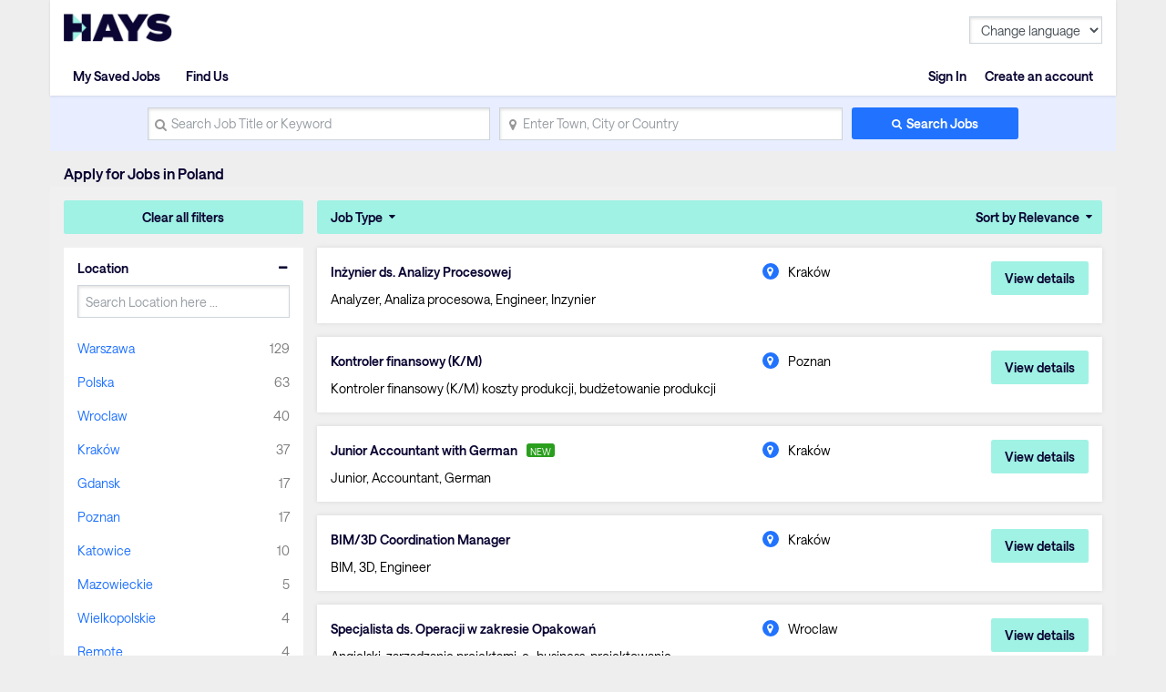

--- FILE ---
content_type: text/html; charset=utf-8
request_url: https://www.hays.pl/en/job-search?q=&stat=e&location=&jobType=-1
body_size: 147288
content:
<!DOCTYPE html><html lang="en"><head><script src="//consent.trustarc.com/notice?domain=hays.pl&amp;c=teconsent&amp;js=nj&amp;noticeType=bb&amp;gtm=1&amp;text=true&amp;privacypolicylink=https://www.hays.pl/en/privacy-policy&amp;language=en" async=""></script><script>(function(w,d,s,l,i){w[l]=w[l]||[];w[l].push({'gtm.start':new Date().getTime(),event:'gtm.js'});var f=d.getElementsByTagName(s)[0],j=d.createElement(s),dl=l!='dataLayer'?'&l='+l:'';j.async=true;j.src='//www.googletagmanager.com/gtm.js?id='+i+dl;f.parentNode.insertBefore(j,f);})(window,document,'script','dataLayer','GTM-58F3TQ');</script>
  <meta charset="utf-8">
  <base href="/">
  <meta name="viewport" content="width=device-width, initial-scale=1">
  <meta name="viewport" content="width=device-width, initial-scale=1, maximum-scale=1,user-scalable=0">

  <link rel="icon" type="image/x-icon" href="https://www9.hays.com/UI/storybook/assets/live/img/favicon.ico">
  <link href="https://fonts.googleapis.com/css?family=Roboto:300,400,500&amp;display=swap" rel="stylesheet">
  <link href="https://fonts.googleapis.com/icon?family=Material+Icons" rel="stylesheet">
  <script src="https://apis.google.com/js/api.js"></script>
  <script src="https://accounts.google.com/gsi/client"></script>
  <script src="https://apis.google.com/js/client.js"></script>
<link rel="stylesheet" href="https://appres2.hays.com/styles.1c90ad888f6ac2f6e184.css"><style ng-transition="serverApp">
/*# sourceMappingURL=[data-uri] */</style><title>Jobs in Poland | Hays Recruitment</title><style ng-transition="serverApp">
/*# sourceMappingURL=[data-uri] */</style><style ng-transition="serverApp">header .navbar ul ul.headerSection li:last-child {
  position: static;
}
/*# sourceMappingURL=[data-uri] */</style><style ng-transition="serverApp">
/*# sourceMappingURL=[data-uri] */</style><style ng-transition="serverApp">
/*# sourceMappingURL=[data-uri] */</style><style ng-transition="serverApp">
/*# sourceMappingURL=[data-uri] */</style><style ng-transition="serverApp">
/*# sourceMappingURL=[data-uri] */</style><style ng-transition="serverApp">
/*# sourceMappingURL=[data-uri] */</style><style ng-transition="serverApp">
/*# sourceMappingURL=[data-uri] */</style><style ng-transition="serverApp">.activeSearchLink[_ngcontent-sc48] {
  opacity: 1;
  background: #f0f0f0;
}
/*# sourceMappingURL=[data-uri] */</style><style ng-transition="serverApp">
/*# sourceMappingURL=[data-uri] */</style><style ng-transition="serverApp">
/*# sourceMappingURL=[data-uri] */</style><meta property="og:title" content="Jobs in Poland | Hays Recruitment"><meta name="description" content="Find the perfect job in Poland. Hays Recruitment can help you find the ideal role. Search for jobs now"><meta property="og:description" content="Find the perfect job in Poland. Hays Recruitment can help you find the ideal role. Search for jobs now"><meta name="author" content="Hays Working for your tomorrow"><meta property="og:url" content="https://www.hays.pl/en/job-search"><meta property="og:type" content=""><meta property="og:image" content="https://www9.hays.com/UI/storybook/assets/img/hays-og-optimize-image-new.jpg"><meta property="og:image:width" content="382"><meta property="og:image:width" content="200"><link rel="canonical" href="https://www.hays.pl/en/job-search"></head>
<body><noscript><iframe src="//www.googletagmanager.com/ns.html?id=GTM-58F3TQ" width="0" height="0" style="display:none;visibility:hidden"></iframe></noscript>
<div class="container">
  <div id="teconsent"></div>
</div>
<div id="consent_blackbar"></div>
  <app-root _nghost-sc16="" ng-version="11.2.14"><div _ngcontent-sc16="" class="thank-you-container"><div _ngcontent-sc16="" class="container search-active"><router-outlet _ngcontent-sc16=""></router-outlet><app-site-locale _nghost-sc54=""><app-header _ngcontent-sc54=""><div><header><div class="row"><div class="col-6 col-md-8"><a id="gtm_hayslogo" href="https://www.hays.pl" class="logo"><img alt="Hays" src="../../assets/images/img_logo_hays.webp"></a></div><div class="col-6 col-md-4 text-right"><!----><a class="menu-mobile"><em>Menu</em><i class="menu-icon"><span></span><span></span><span></span></i></a></div></div><nav class="navbar"><ul><!----><li class="text-right log-in-out"><a id="gtm_header_rightHeader" class="nav-item nav-link text-right log-in-out register icon-sign-in" textcontent="Sign In">Sign In</a><a id="gtm_header_rightHeader" class="nav-item nav-link text-right log-in-out register" textcontent="Create an account">Create an account</a><!----></li><!----><li class="home-mobile"><a d="gtm_header_home" class="nav-item nav-link active icon-home" href="https://www.hays.pl">Home</a></li><!----><ul class="headerSection"><li class="text-left"><!----><a id="gtm_header_leftHeader" class="nav-item nav-link active icon-saved-jobs" textcontent="My Saved Jobs">My Saved Jobs</a><!----></li><li class="text-left"><!----><a id="gtm_header_leftHeader" class="nav-item nav-link active icon-find-us" textcontent="Find Us">Find Us</a><!----></li><!----></ul><!----><!----><li class="worldwide-mobile"><a class="nav-item nav-link activen icon-worldwide">Worldwide</a></li><li><!----></li><li class="change-languages"><select class="form-control"><option id="language" value="" textcontent="Change language">Change language</option><option id="language" value="en" textcontent="English">English</option><option id="language" value="pl" textcontent="Polish">Polish</option><!----></select></li><!----></ul></nav><!----><!----></header></div><div><app-search-box _nghost-sc48=""><div _ngcontent-sc48="" class="search-container"><form _ngcontent-sc48="" novalidate="" id="gtm_search_box" class="ng-untouched ng-pristine ng-valid"><div _ngcontent-sc48="" class="form-row align-items-center"><div _ngcontent-sc48="" class="col-sm-12 col-md-4 my-1"><label _ngcontent-sc48="" for="inlineFormInputName" class="sr-only" textcontent="search_placeholder">search_placeholder</label><i _ngcontent-sc48="" class="icon-search"></i><input _ngcontent-sc48="" type="text" autocomplete="off" id="inlineFormInputName" maxlength="100" class="form-control ng-untouched ng-pristine ng-valid" placeholder="Search Job Title or Keyword" value=""><!----><!----></div><div _ngcontent-sc48="" class="col-sm-12 col-md-4 my-1"><label _ngcontent-sc48="" for="inlineFormInputGroupUsername" class="sr-only">Enter Town, City or Country</label><i _ngcontent-sc48="" class="icon-location"></i><input _ngcontent-sc48="" type="text" autocomplete="off" id="inlineFormInputGroupUsername" maxlength="100" class="form-control ng-untouched ng-pristine ng-valid" placeholder="Enter Town, City or Country" value=""></div><div _ngcontent-sc48="" class="col-sm-12 col-md-2 my-1"><button _ngcontent-sc48="" id="gtm_search_btn" type="submit" class="btn btn-primary btn-block">Search Jobs</button></div></div><!----></form></div></app-search-box><!----><h1 class="header-text-pl">Apply for Jobs in Poland</h1><!----></div><!----></app-header><router-outlet _ngcontent-sc54=""></router-outlet><app-jp-search _nghost-sc106=""><!----><section _ngcontent-sc106="" class="job-search-result bg-light-grey"><div _ngcontent-sc106="" class="row"><div _ngcontent-sc106="" class="col-md-3 position-static facet"><app-histogram _ngcontent-sc106="" _nghost-sc70=""><div _ngcontent-sc70="" class="filter-cont"><button _ngcontent-sc70="" id="gtm_histogram_clear_all_filter" class="btn btn-secondary btn-block">Clear all filters</button><app-jobtype-filter _ngcontent-sc70="" _nghost-sc69=""><div _ngcontent-sc69="" class="filter-right"><ul _ngcontent-sc69=""><li _ngcontent-sc69=""><ul _ngcontent-sc69=""><!----><li _ngcontent-sc69=""><a _ngcontent-sc69="" id="gtm_showjobtype_filter" href="javascript:void(0)">Job Type</a><!----></li><!----><!----></ul></li><li _ngcontent-sc69="" class="sort"><ul _ngcontent-sc69=""><li _ngcontent-sc69=""><a _ngcontent-sc69="" href="javascript:void(0)" class="sort-relevance">Sort by Relevance</a><!----><!----><!----></li></ul></li></ul></div></app-jobtype-filter><div _ngcontent-sc70="" class="filter-left"><ul _ngcontent-sc70=""><li _ngcontent-sc70="" class="active"><h5 _ngcontent-sc70="">Location</h5><div _ngcontent-sc70=""><div _ngcontent-sc70=""><input _ngcontent-sc70="" class="form-control ng-untouched ng-pristine ng-valid" placeholder="Search Location here ..." value=""></div><!----><div _ngcontent-sc70=""><ul _ngcontent-sc70=""><li _ngcontent-sc70=""><a _ngcontent-sc70="" id="gtm_location" textcontent="Warszawa">Warszawa</a><span _ngcontent-sc70="" class="count" textcontent="129">129</span></li><li _ngcontent-sc70=""><a _ngcontent-sc70="" id="gtm_location" textcontent="Polska">Polska</a><span _ngcontent-sc70="" class="count" textcontent="63">63</span></li><li _ngcontent-sc70=""><a _ngcontent-sc70="" id="gtm_location" textcontent="Wroclaw">Wroclaw</a><span _ngcontent-sc70="" class="count" textcontent="40">40</span></li><li _ngcontent-sc70=""><a _ngcontent-sc70="" id="gtm_location" textcontent="Kraków">Kraków</a><span _ngcontent-sc70="" class="count" textcontent="37">37</span></li><li _ngcontent-sc70=""><a _ngcontent-sc70="" id="gtm_location" textcontent="Gdansk">Gdansk</a><span _ngcontent-sc70="" class="count" textcontent="17">17</span></li><li _ngcontent-sc70=""><a _ngcontent-sc70="" id="gtm_location" textcontent="Poznan">Poznan</a><span _ngcontent-sc70="" class="count" textcontent="17">17</span></li><li _ngcontent-sc70=""><a _ngcontent-sc70="" id="gtm_location" textcontent="Katowice">Katowice</a><span _ngcontent-sc70="" class="count" textcontent="10">10</span></li><li _ngcontent-sc70=""><a _ngcontent-sc70="" id="gtm_location" textcontent="Mazowieckie">Mazowieckie</a><span _ngcontent-sc70="" class="count" textcontent="5">5</span></li><li _ngcontent-sc70=""><a _ngcontent-sc70="" id="gtm_location" textcontent="Wielkopolskie">Wielkopolskie</a><span _ngcontent-sc70="" class="count" textcontent="4">4</span></li><li _ngcontent-sc70=""><a _ngcontent-sc70="" id="gtm_location" textcontent="Remote">Remote</a><span _ngcontent-sc70="" class="count" textcontent="4">4</span></li><!----></ul><a _ngcontent-sc70="" id="gtm_histogram_location_show_more_less" href="javascript:void(0);" class="show_more_less">Show more</a><!----></div><!----></div><!----></li><li _ngcontent-sc70="" class="active"><h5 _ngcontent-sc70="">Industry</h5><div _ngcontent-sc70=""><div _ngcontent-sc70=""><input _ngcontent-sc70="" class="form-control ng-untouched ng-pristine ng-valid" placeholder="Search Industry here ..." value=""></div><!----><div _ngcontent-sc70=""><ul _ngcontent-sc70=""><li _ngcontent-sc70=""><a _ngcontent-sc70="" id="gtm_industry" textcontent="Agriculture, Fishing &amp; Forestry">Agriculture, Fishing &amp; Forestry</a><span _ngcontent-sc70="" class="count" textcontent="1">1</span></li><li _ngcontent-sc70=""><a _ngcontent-sc70="" id="gtm_industry" textcontent="Automotive">Automotive</a><span _ngcontent-sc70="" class="count" textcontent="6">6</span></li><li _ngcontent-sc70=""><a _ngcontent-sc70="" id="gtm_industry" textcontent="Aviation &amp; Aerospace">Aviation &amp; Aerospace</a><span _ngcontent-sc70="" class="count" textcontent="4">4</span></li><li _ngcontent-sc70=""><a _ngcontent-sc70="" id="gtm_industry" textcontent="Banking &amp; Financial Services">Banking &amp; Financial Services</a><span _ngcontent-sc70="" class="count" textcontent="52">52</span></li><li _ngcontent-sc70=""><a _ngcontent-sc70="" id="gtm_industry" textcontent="Business or Management Consultancy">Business or Management Consultancy</a><span _ngcontent-sc70="" class="count" textcontent="2">2</span></li><li _ngcontent-sc70=""><a _ngcontent-sc70="" id="gtm_industry" textcontent="Construction">Construction</a><span _ngcontent-sc70="" class="count" textcontent="6">6</span></li><li _ngcontent-sc70=""><a _ngcontent-sc70="" id="gtm_industry" textcontent="Energy, Utilities &amp; Mining">Energy, Utilities &amp; Mining</a><span _ngcontent-sc70="" class="count" textcontent="5">5</span></li><li _ngcontent-sc70=""><a _ngcontent-sc70="" id="gtm_industry" textcontent="Engineering">Engineering</a><span _ngcontent-sc70="" class="count" textcontent="23">23</span></li><li _ngcontent-sc70=""><a _ngcontent-sc70="" id="gtm_industry" textcontent="Government &amp; Public Services">Government &amp; Public Services</a><span _ngcontent-sc70="" class="count" textcontent="2">2</span></li><li _ngcontent-sc70=""><a _ngcontent-sc70="" id="gtm_industry" textcontent="Healthcare &amp; Medical">Healthcare &amp; Medical</a><span _ngcontent-sc70="" class="count" textcontent="10">10</span></li><!----></ul><a _ngcontent-sc70="" id="gtm_histogram_industry_show_more_less" href="javascript:void(0);" class="show_more_less">Show more</a><!----></div><!----></div><!----></li><!----></ul></div></div></app-histogram></div><div _ngcontent-sc106="" infinitescroll="" class="col-md-9 job-cont"><app-job-card _ngcontent-sc106="" _nghost-sc73=""><div _ngcontent-sc73="" class="job-results"><button _ngcontent-sc73="" class="mobile-filter btn btn-block btn-secondary">Filtered</button><div _ngcontent-sc73="" class="applied-filters"><!----><!----><!----><!----><!----></div><!----><div _ngcontent-sc73="" class="job-listing"><!----><ul _ngcontent-sc73=""><li _ngcontent-sc73=""><div _ngcontent-sc73="" class="job-container"><div _ngcontent-sc73="" class="job-descp item"><h3 _ngcontent-sc73=""><!----><a _ngcontent-sc73="" id="gtm_job_redirecttodetail" href="https://www.hays.pl/en/job-detail/in%25C5%25BCynier-ds.-analizy-procesowej-krak%25C3%25B3w_1196967?q=&amp;location=&amp;applyId=JOB_5362177EN&amp;jobSource=HaysGCJ&amp;isSponsored=N&amp;specialismId=&amp;subSpecialismId=&amp;jobName=projects/mineral-balm-174308/tenants/ab5d683d-f9a5-4b85-bfe0-eb74881e24cf/jobs/111955787982480070&amp;lang=en" textcontent="Inżynier ds. Analizy Procesowej">Inżynier ds. Analizy Procesowej</a><!----><!----><input _ngcontent-sc73="" type="hidden" value="JOB_5362177EN"></h3><p _ngcontent-sc73="">Analyzer, Analiza procesowa, Engineer, Inzynier</p><div _ngcontent-sc73="" class="sponsored-text">sponsored</div></div><div _ngcontent-sc73="" class="other-job-info item"><p _ngcontent-sc73="" class="location"><i _ngcontent-sc73="" class="icon-location"></i><!----><span _ngcontent-sc73="" textcontent="Kraków">Kraków</span></p><!----></div><div _ngcontent-sc73="" class="action btn-cont"><!----><button _ngcontent-sc73="" id="gtm_job_card_google_view" class="btn btn-secondary view-details">View details</button><input _ngcontent-sc73="" type="hidden" value="JOB_5362177EN"></div></div></li><li _ngcontent-sc73=""><div _ngcontent-sc73="" class="job-container"><div _ngcontent-sc73="" class="job-descp item"><h3 _ngcontent-sc73=""><!----><a _ngcontent-sc73="" id="gtm_job_redirecttodetail" href="https://www.hays.pl/en/job-detail/kontroler-finansowy-%2528k-m%2529-poznan_1196658?q=&amp;location=&amp;applyId=JOB_5358599EN&amp;jobSource=HaysGCJ&amp;isSponsored=N&amp;specialismId=&amp;subSpecialismId=&amp;jobName=projects/mineral-balm-174308/tenants/ab5d683d-f9a5-4b85-bfe0-eb74881e24cf/jobs/123973794745197254&amp;lang=en" textcontent="Kontroler finansowy (K/M)">Kontroler finansowy (K/M)</a><!----><!----><input _ngcontent-sc73="" type="hidden" value="JOB_5358599EN"></h3><p _ngcontent-sc73="">Kontroler finansowy (K/M) koszty produkcji, budżetowanie produkcji</p><div _ngcontent-sc73="" class="sponsored-text">sponsored</div></div><div _ngcontent-sc73="" class="other-job-info item"><p _ngcontent-sc73="" class="location"><i _ngcontent-sc73="" class="icon-location"></i><!----><span _ngcontent-sc73="" textcontent="Poznan">Poznan</span></p><!----></div><div _ngcontent-sc73="" class="action btn-cont"><!----><button _ngcontent-sc73="" id="gtm_job_card_google_view" class="btn btn-secondary view-details">View details</button><input _ngcontent-sc73="" type="hidden" value="JOB_5358599EN"></div></div></li><li _ngcontent-sc73=""><div _ngcontent-sc73="" class="job-container"><div _ngcontent-sc73="" class="job-descp item"><h3 _ngcontent-sc73=""><!----><a _ngcontent-sc73="" id="gtm_job_redirecttodetail" href="https://www.hays.pl/en/job-detail/junior-accountant-with-german-krak%25C3%25B3w_1197464?q=&amp;location=&amp;applyId=JOB_5367921EN&amp;jobSource=HaysGCJ&amp;isSponsored=N&amp;specialismId=&amp;subSpecialismId=&amp;jobName=projects/mineral-balm-174308/tenants/ab5d683d-f9a5-4b85-bfe0-eb74881e24cf/jobs/125040933056979654&amp;lang=en" textcontent="Junior Accountant with German">Junior Accountant with German</a><!----><em _ngcontent-sc73="" class="new-job">NEW</em><!----><input _ngcontent-sc73="" type="hidden" value="JOB_5367921EN"></h3><p _ngcontent-sc73="">Junior, Accountant, German</p><div _ngcontent-sc73="" class="sponsored-text">sponsored</div></div><div _ngcontent-sc73="" class="other-job-info item"><p _ngcontent-sc73="" class="location"><i _ngcontent-sc73="" class="icon-location"></i><!----><span _ngcontent-sc73="" textcontent="Kraków">Kraków</span></p><!----></div><div _ngcontent-sc73="" class="action btn-cont"><!----><button _ngcontent-sc73="" id="gtm_job_card_google_view" class="btn btn-secondary view-details">View details</button><input _ngcontent-sc73="" type="hidden" value="JOB_5367921EN"></div></div></li><li _ngcontent-sc73=""><div _ngcontent-sc73="" class="job-container"><div _ngcontent-sc73="" class="job-descp item"><h3 _ngcontent-sc73=""><!----><a _ngcontent-sc73="" id="gtm_job_redirecttodetail" href="https://www.hays.pl/en/job-detail/bim-3d-coordination-manager-krak%25C3%25B3w_1196964?q=&amp;location=&amp;applyId=JOB_5362152EN&amp;jobSource=HaysGCJ&amp;isSponsored=N&amp;specialismId=&amp;subSpecialismId=&amp;jobName=projects/mineral-balm-174308/tenants/ab5d683d-f9a5-4b85-bfe0-eb74881e24cf/jobs/95337769240273606&amp;lang=en" textcontent="BIM/3D Coordination Manager">BIM/3D Coordination Manager</a><!----><!----><input _ngcontent-sc73="" type="hidden" value="JOB_5362152EN"></h3><p _ngcontent-sc73="">BIM, 3D, Engineer</p><div _ngcontent-sc73="" class="sponsored-text">sponsored</div></div><div _ngcontent-sc73="" class="other-job-info item"><p _ngcontent-sc73="" class="location"><i _ngcontent-sc73="" class="icon-location"></i><!----><span _ngcontent-sc73="" textcontent="Kraków">Kraków</span></p><!----></div><div _ngcontent-sc73="" class="action btn-cont"><!----><button _ngcontent-sc73="" id="gtm_job_card_google_view" class="btn btn-secondary view-details">View details</button><input _ngcontent-sc73="" type="hidden" value="JOB_5362152EN"></div></div></li><li _ngcontent-sc73=""><div _ngcontent-sc73="" class="job-container"><div _ngcontent-sc73="" class="job-descp item"><h3 _ngcontent-sc73=""><!----><a _ngcontent-sc73="" id="gtm_job_redirecttodetail" href="https://www.hays.pl/en/job-detail/specjalista-ds.-operacji-w-zakresie-opakowa%25C5%2584-wroclaw_1194797?q=&amp;location=&amp;applyId=JOB_5335971EN&amp;jobSource=HaysGCJ&amp;isSponsored=N&amp;specialismId=&amp;subSpecialismId=&amp;jobName=projects/mineral-balm-174308/tenants/ab5d683d-f9a5-4b85-bfe0-eb74881e24cf/jobs/125119783824696006&amp;lang=en" textcontent="Specjalista ds. Operacji w zakresie Opakowań">Specjalista ds. Operacji w zakresie Opakowań</a><!----><!----><input _ngcontent-sc73="" type="hidden" value="JOB_5335971EN"></h3><p _ngcontent-sc73="">Angielski, zarządzanie projektami, e- business, projektowanie opakowań, graphic design</p><div _ngcontent-sc73="" class="sponsored-text">sponsored</div></div><div _ngcontent-sc73="" class="other-job-info item"><p _ngcontent-sc73="" class="location"><i _ngcontent-sc73="" class="icon-location"></i><!----><span _ngcontent-sc73="" textcontent="Wroclaw">Wroclaw</span></p><!----></div><div _ngcontent-sc73="" class="action btn-cont"><!----><button _ngcontent-sc73="" id="gtm_job_card_google_view" class="btn btn-secondary view-details">View details</button><input _ngcontent-sc73="" type="hidden" value="JOB_5335971EN"></div></div></li><li _ngcontent-sc73=""><div _ngcontent-sc73="" class="job-container"><div _ngcontent-sc73="" class="job-descp item"><h3 _ngcontent-sc73=""><!----><a _ngcontent-sc73="" id="gtm_job_redirecttodetail" href="https://www.hays.pl/en/job-detail/masterdata-coordinator-warszawa_1197438?q=&amp;location=&amp;applyId=JOB_5367713EN&amp;jobSource=HaysGCJ&amp;isSponsored=N&amp;specialismId=&amp;subSpecialismId=&amp;jobName=projects/mineral-balm-174308/tenants/ab5d683d-f9a5-4b85-bfe0-eb74881e24cf/jobs/80749924630569670&amp;lang=en" textcontent="Masterdata Coordinator">Masterdata Coordinator</a><!----><em _ngcontent-sc73="" class="new-job">NEW</em><!----><input _ngcontent-sc73="" type="hidden" value="JOB_5367713EN"></h3><p _ngcontent-sc73="">Masterdata, SAP, English, Data Analyst, FMCG, Oracle</p><div _ngcontent-sc73="" class="sponsored-text">sponsored</div></div><div _ngcontent-sc73="" class="other-job-info item"><p _ngcontent-sc73="" class="location"><i _ngcontent-sc73="" class="icon-location"></i><!----><span _ngcontent-sc73="" textcontent="Warszawa">Warszawa</span></p><!----></div><div _ngcontent-sc73="" class="action btn-cont"><!----><button _ngcontent-sc73="" id="gtm_job_card_google_view" class="btn btn-secondary view-details">View details</button><input _ngcontent-sc73="" type="hidden" value="JOB_5367713EN"></div></div></li><li _ngcontent-sc73=""><div _ngcontent-sc73="" class="job-container"><div _ngcontent-sc73="" class="job-descp item"><h3 _ngcontent-sc73=""><!----><a _ngcontent-sc73="" id="gtm_job_redirecttodetail" href="https://www.hays.pl/en/job-detail/ms-dynamics-customer-service-module-developer-polska_1197156?q=&amp;location=&amp;applyId=JOB_5364260EN&amp;jobSource=HaysGCJ&amp;isSponsored=N&amp;specialismId=&amp;subSpecialismId=&amp;jobName=projects/mineral-balm-174308/tenants/ab5d683d-f9a5-4b85-bfe0-eb74881e24cf/jobs/112315715905561286&amp;lang=en" textcontent="MS Dynamics Customer Service Module Developer">MS Dynamics Customer Service Module Developer</a><!----><!----><input _ngcontent-sc73="" type="hidden" value="JOB_5364260EN"></h3><p _ngcontent-sc73="">MS Dynamics Platform Engineer</p><div _ngcontent-sc73="" class="sponsored-text">sponsored</div></div><div _ngcontent-sc73="" class="other-job-info item"><p _ngcontent-sc73="" class="location"><i _ngcontent-sc73="" class="icon-location"></i><!----><span _ngcontent-sc73="" textcontent="Polska">Polska</span></p><!----></div><div _ngcontent-sc73="" class="action btn-cont"><!----><button _ngcontent-sc73="" id="gtm_job_card_google_view" class="btn btn-secondary view-details">View details</button><input _ngcontent-sc73="" type="hidden" value="JOB_5364260EN"></div></div></li><li _ngcontent-sc73=""><div _ngcontent-sc73="" class="job-container"><div _ngcontent-sc73="" class="job-descp item"><h3 _ngcontent-sc73=""><!----><a _ngcontent-sc73="" id="gtm_job_redirecttodetail" href="https://www.hays.pl/en/job-detail/it-dd-consultant--warszawa_1196156?q=&amp;location=&amp;applyId=JOB_5352544EN&amp;jobSource=HaysGCJ&amp;isSponsored=N&amp;specialismId=&amp;subSpecialismId=&amp;jobName=projects/mineral-balm-174308/tenants/ab5d683d-f9a5-4b85-bfe0-eb74881e24cf/jobs/96811509421613766&amp;lang=en" textcontent="IT DD Consultant">IT DD Consultant</a><!----><!----><input _ngcontent-sc73="" type="hidden" value="JOB_5352544EN"></h3><p _ngcontent-sc73="">M&amp;A, DD, Audit</p><div _ngcontent-sc73="" class="sponsored-text">sponsored</div></div><div _ngcontent-sc73="" class="other-job-info item"><p _ngcontent-sc73="" class="location"><i _ngcontent-sc73="" class="icon-location"></i><!----><span _ngcontent-sc73="" textcontent="Warszawa">Warszawa</span></p><!----></div><div _ngcontent-sc73="" class="action btn-cont"><!----><button _ngcontent-sc73="" id="gtm_job_card_google_view" class="btn btn-secondary view-details">View details</button><input _ngcontent-sc73="" type="hidden" value="JOB_5352544EN"></div></div></li><li _ngcontent-sc73=""><div _ngcontent-sc73="" class="job-container"><div _ngcontent-sc73="" class="job-descp item"><h3 _ngcontent-sc73=""><!----><a _ngcontent-sc73="" id="gtm_job_redirecttodetail" href="https://www.hays.pl/en/job-detail/data-lead-engineer-warszawa_1195525?q=&amp;location=&amp;applyId=JOB_5344472EN&amp;jobSource=HaysGCJ&amp;isSponsored=N&amp;specialismId=&amp;subSpecialismId=&amp;jobName=projects/mineral-balm-174308/tenants/ab5d683d-f9a5-4b85-bfe0-eb74881e24cf/jobs/77425205479121606&amp;lang=en" textcontent="Data Lead Engineer">Data Lead Engineer</a><!----><!----><input _ngcontent-sc73="" type="hidden" value="JOB_5344472EN"></h3><p _ngcontent-sc73="">Contract of Employment , Hybrid work from Warsaw- once a week</p><div _ngcontent-sc73="" class="sponsored-text">sponsored</div></div><div _ngcontent-sc73="" class="other-job-info item"><p _ngcontent-sc73="" class="location"><i _ngcontent-sc73="" class="icon-location"></i><!----><span _ngcontent-sc73="" textcontent="Warszawa">Warszawa</span></p><!----></div><div _ngcontent-sc73="" class="action btn-cont"><!----><button _ngcontent-sc73="" id="gtm_job_card_google_view" class="btn btn-secondary view-details">View details</button><input _ngcontent-sc73="" type="hidden" value="JOB_5344472EN"></div></div></li><li _ngcontent-sc73=""><div _ngcontent-sc73="" class="job-container"><div _ngcontent-sc73="" class="job-descp item"><h3 _ngcontent-sc73=""><!----><a _ngcontent-sc73="" id="gtm_job_redirecttodetail" href="https://www.hays.pl/en/job-detail/senior-cloud-infrastructure-migration-architect-warszawa_1196665?q=&amp;location=&amp;applyId=JOB_5358648EN&amp;jobSource=HaysGCJ&amp;isSponsored=N&amp;specialismId=&amp;subSpecialismId=&amp;jobName=projects/mineral-balm-174308/tenants/ab5d683d-f9a5-4b85-bfe0-eb74881e24cf/jobs/103089217231299270&amp;lang=en" textcontent="Senior Cloud &amp; Infrastructure Migration Architect">Senior Cloud &amp; Infrastructure Migration Architect</a><!----><!----><input _ngcontent-sc73="" type="hidden" value="JOB_5358648EN"></h3><p _ngcontent-sc73="">Cloud, Azure, AWS, Cisco, Migration, SQL</p><div _ngcontent-sc73="" class="sponsored-text">sponsored</div></div><div _ngcontent-sc73="" class="other-job-info item"><p _ngcontent-sc73="" class="location"><i _ngcontent-sc73="" class="icon-location"></i><!----><span _ngcontent-sc73="" textcontent="Warszawa">Warszawa</span></p><!----></div><div _ngcontent-sc73="" class="action btn-cont"><!----><button _ngcontent-sc73="" id="gtm_job_card_google_view" class="btn btn-secondary view-details">View details</button><input _ngcontent-sc73="" type="hidden" value="JOB_5358648EN"></div></div></li><!----></ul><!----><!----></div><!----></div></app-job-card><!----></div></div></section></app-jp-search><!----><app-footer _ngcontent-sc54="" _nghost-sc53=""><app-jp-widgetlist _ngcontent-sc53="" _nghost-sc51=""><!----></app-jp-widgetlist><!----><div _ngcontent-sc53="" class="footer"><div _ngcontent-sc53="" id="footerElementsContainer" class="footer-elements-wrapper"><nav _ngcontent-sc53="" class="navbar"><!----><a _ngcontent-sc53="" class="nav-item nav-link" id="gtm_footer_View Full Site" href="https://www.hays.pl/en/" textcontent="View Full Site">View Full Site</a><a _ngcontent-sc53="" class="nav-item nav-link" id="gtm_footer_Terms" href="https://www.hays.pl/en/terms-conditions" textcontent="Terms">Terms</a><a _ngcontent-sc53="" class="nav-item nav-link" id="gtm_footer_Privacy" href="https://www.hays.pl/en/privacy-policy" textcontent="Privacy">Privacy</a><a _ngcontent-sc53="" class="nav-item nav-link" id="gtm_footer_© Hays Poland 2025." href="https://www.hays.pl/en/general-content/HAYS_437249EN?ver=d" textcontent="© Hays Poland 2025.">© Hays Poland 2025.</a><!----></nav><app-play-store _ngcontent-sc53="" _nghost-sc52=""><!----></app-play-store></div><!----><!----></div><!----></app-footer></app-site-locale><!----></div></div></app-root>
  <link>
<script src="https://appres2.hays.com/runtime.8c5040a8a21ef29102e8.js" defer=""></script><script src="https://appres2.hays.com/polyfills-es5.0e5601b39fa0d1da6fb9.js" nomodule="" defer=""></script><script src="https://appres2.hays.com/polyfills.47f7321a253ea8807a3a.js" defer=""></script><script src="https://appres2.hays.com/scripts.fc62175962199a69ab0d.js" defer=""></script><script src="https://appres2.hays.com/main.c9dae87695a4cdc563b2.js" defer=""></script>

<script id="serverApp-state" type="application/json">{&q;transfer-translate-en_PL&q;:{&q;page_title&q;:&q;Hays Working for your tomorrow&q;,&q;home_subTitle&q;:&q;&q;,&q;home_title&q;:&q;&q;,&q;salary&q;:&q;Salary&q;,&q;find_us&q;:&q;&q;,&q;my_searches&q;:&q;My Searches&q;,&q;logIn&q;:&q;Log in&q;,&q;signOut&q;:&q;Sign Out&q;,&q;signIn&q;:&q;Sign In&q;,&q;home&q;:&q;Home&q;,&q;salary_calculator&q;:&q;&q;,&q;my_notes&q;:&q;&q;,&q;my_shortlist&q;:&q;My Saved Jobs&q;,&q;last_search_for&q;:&q;&q;,&q;user_pass_incorrect_text&q;:&q;Sorry, your username or password were incorrect.&q;,&q;search_placeholder&q;:&q;e.g. Accounts Assistant&q;,&q;saved_searches_emptyText&q;:&q;You don&s;t currently have any saved searches.&q;,&q;saved_job_emptyText&q;:&q;You don&s;t currently have any saved jobs.&q;,&q;login_title&q;:&q;&q;,&q;login_forgotten_password&q;:&q;Forgot your password? / Create a new password.&q;,&q;login_usernameLabel&q;:&q;Username / Email address&q;,&q;job_pay_label&q;:&q;Pay&q;,&q;search_job_tooltip&q;:&q;&q;,&q;register_job_tooltip&q;:&q;&q;,&q;login_passLabel&q;:&q;Password&q;,&q;submit_button&q;:&q;Submit&q;,&q;flexible_working_header&q;:&q;Working Pattern&q;,&q;job_type_label&q;:&q;Job Type&q;,&q;job_industry_label&q;:&q;Industry&q;,&q;job_location_label&q;:&q;Location&q;,&q;job_specialism_label&q;:&q;Specialism&q;,&q;job_ref_label&q;:&q;Ref:&q;,&q;job_apply_label&q;:&q;Apply Now&q;,&q;google_sort_relevence&q;:&q;Sort by Relevance&q;,&q;annnual_salary&q;:&q;&q;,&q;day_rate&q;:&q;&q;,&q;hour_rate&q;:&q;&q;,&q;monthly_rate&q;:&q;&q;,&q;talk_to_consultant_label&q;:&q;Talk to a consultant&q;,&q;job_microsite_text&q;:&q;For more detailed information, or to view other vacancies with this organisation, please visit our dedicated recruitment website&q;,&q;make_note_title&q;:&q;&q;,&q;leave_comment_placeholder&q;:&q;&q;,&q;share_job_text&q;:&q;Share Job&q;,&q;similar_jobs_to&q;:&q;Similar jobs to&q;,&q;post_text&q;:&q;&q;,&q;save_text_label&q;:&q;Save&q;,&q;anonymous_text&q;:&q;&q;,&q;bookmarked_tooltip&q;:&q;You have bookmarked this.&q;,&q;bookmark_this_tooltip&q;:&q;Bookmark this?&q;,&q;search_result_breadcrumb&q;:&q;Search results&q;,&q;job_desc_breadcrumb&q;:&q;Job&q;,&q;job_apply_breadcrumb&q;:&q;Apply&q;,&q;telephone&q;:&q;Telephone&q;,&q;talk_to_text1&q;:&q;Talk to&q;,&q;talk_to_text2&q;:&q;the specialist consultant managing this position&q;,&q;talk_to_text3&q;:&q;located in&q;,&q;left_Toggle_search_Label&q;:&q;&q;,&q;left_Toggle_filter_Label&q;:&q;Filter&q;,&q;right_Toggle_menu_Label&q;:&q;Menu&q;,&q;error_strapline1&q;:&q;&q;,&q;error_click_here&q;:&q;&q;,&q;error_strapline2&q;:&q;&q;,&q;forgot_password_page_title&q;:&q;Forgot Password - Hays Working for your tomorrow&q;,&q;forgot_password&q;:&q;Forgot Password&q;,&q;fp_username_placeholder&q;:&q;&q;,&q;pass_sent_to_email_text&q;:&q;&q;,&q;account_doesnt_exist_text&q;:&q;&q;,&q;please_try_again_text&q;:&q;&q;,&q;job_apply_page_title&q;:&q;&q;,&q;Apply_with_existing_heading&q;:&q;&q;,&q;apply_with_email_heading&q;:&q;&q;,&q;enter_email_label&q;:&q;Email address&q;,&q;enter_email_placeholder&q;:&q;Enter your email address&q;,&q;invalid_email_msg&q;:&q;Please enter a valid email address&q;,&q;upload_cv_heading&q;:&q;Upload your CV&q;,&q;invalid_cv_msg&q;:&q;Please upload CV of .doc, .docx, .rtf, .txt, .pdf only (Max. file size 2MB)&q;,&q;invalid_cv_msg1&q;:&q;&q;,&q;policy_diclaimer1&q;:&q;&q;,&q;policy_diclaimer2&q;:&q;&q;,&q;policy_diclaimer3&q;:&q;&q;,&q;policy_diclaimer4&q;:&q;&q;,&q;policy_diclaimer5&q;:&q;&q;,&q;policy_diclaimer6&q;:&q;&q;,&q;policy_diclaimer7&q;:&q;&q;,&q;apply_button_text&q;:&q;&q;,&q;apply_button_text_disabled&q;:&q;Already Applied&q;,&q;view_cv&q;:&q;View CV&q;,&q;dropbox_text&q;:&q;Dropbox&q;,&q;gdrive_text&q;:&q;Google Drive&q;,&q;hard_disk_text&q;:&q;Local Drive&q;,&q;enter_first_name&q;:&q;First Name&q;,&q;enter_first_name_placeholder&q;:&q;First Name&q;,&q;invalid_first_name_msg&q;:&q;Please enter your first name&q;,&q;enter_last_name&q;:&q;Last Name&q;,&q;enter_last_name_placeholder&q;:&q;Last Name&q;,&q;invalid_last_name_msg&q;:&q;Please enter your last name&q;,&q;back_msg&q;:&q;Back&q;,&q;choose_dropbox&q;:&q;Choose&q;,&q;cancel_dropbox&q;:&q;Cancel&q;,&q;shortlist_page_title&q;:&q;My Shortlist - Hays Working for your tomorrow&q;,&q;saved_search_page_title&q;:&q;&q;,&q;salary_calculator_page_title&q;:&q;&q;,&q;job_title_label&q;:&q;&q;,&q;location_label&q;:&q;&q;,&q;search_jobs&q;:&q;&q;,&q;check_button_text&q;:&q;&q;,&q;check_again_button_text&q;:&q;&q;,&q;searching_text&q;:&q;&q;,&q;salary_trend_for_text&q;:&q;&q;,&q;over_last_text&q;:&q;&q;,&q;months_text&q;:&q;&q;,&q;required_specify_text&q;:&q;&q;,&q;required_text&q;:&q;&q;,&q;jobs_in_text&q;:&q;jobs in&q;,&q;loading_text&q;:&q;loading&q;,&q;salary_dist_for_text&q;:&q;&q;,&q;search_returned_no_results_terms&q;:&q;&q;,&q;search_returned_no_results&q;:&q;&q;,&q;salary_title_place_holder&q;:&q;&q;,&q;salary_location_place_holder&q;:&q;&q;,&q;per_within_salary_text&q;:&q;&q;,&q;powered_by_text&q;:&q;&q;,&q;adzuna_api_text&q;:&q;&q;,&q;continue_text&q;:&q;Continue&q;,&q;Bookmark_this_text&q;:&q;&q;,&q;language_preference_text&q;:&q;&q;,&q;your_language_preference_text&q;:&q;&q;,&q;no_language_options&q;:&q;&q;,&q;for_text&q;:&q;&q;,&q;are_in_the_text&q;:&q;&q;,&q;range_text&q;:&q;&q;,&q;my_profile_page_title&q;:&q;My Profile - Hays Working for your tomorrow&q;,&q;upcoming_interviews&q;:&q;Upcoming Interviews&q;,&q;address_label&q;:&q;Address&q;,&q;consultant_phone_label&q;:&q;Consultant phone&q;,&q;no_upcoming_interview_text&q;:&q;no upcoming interviews&q;,&q;interview_cv_tips&q;:&q;Interview and CV Tips&q;,&q;interview_advice_link_text&q;:&q;View our interview advice&q;,&q;view_cv_tips_link_text&q;:&q;View our CV tips&q;,&q;app_history_note_text&q;:&q;Please note job links will no longer work when the job ceases to be available.&q;,&q;app_history_not_found_text&q;:&q;You have no job applications.&q;,&q;applied_text&q;:&q;Applied&q;,&q;at_text&q;:&q;at&q;,&q;recent_history_text&q;:&q;Recent Applications&q;,&q;interview_date_label&q;:&q;Date&q;,&q;interview_job_label&q;:&q;JobTitle&q;,&q;interview_time_label&q;:&q;Interview time&q;,&q;consultant_name_label&q;:&q;Consultant name&q;,&q;job_detail_page_title&q;:&q;Job Detail - Hays Working for your tomorrow&q;,&q;thank_you_text&q;:&q;Thank you for applying for the position of&q;,&q;thank_you_text1&q;:&q;THANK YOU VERY MUCH&q;,&q;applied_for_text&q;:&q;A confirmation will be sent to you shortly&q;,&q;office_locator_page_title&q;:&q;Office Locator - Hays Working for your tomorrow&q;,&q;your_nearest_offices&q;:&q;Our offices in Poland&q;,&q;offices_near_text&q;:&q;offices near&q;,&q;miles_text&q;:&q;miles&q;,&q;phone_text&q;:&q;Phone&q;,&q;sector_text&q;:&q;Sector&q;,&q;view_on_google&q;:&q;View on Google&q;,&q;no_results_found&q;:&q;No results found.&q;,&q;search_again&q;:&q;Search again&q;,&q;find_nearest_office&q;:&q;Find your nearest office&q;,&q;office_location_placeholder&q;:&q;&q;,&q;find_near_me&q;:&q;Find near me&q;,&q;select_auto_message&q;:&q;&q;,&q;job_not_available_search&q;:&q;&q;,&q;job_not_available_search_again&q;:&q;&q;,&q;search_result_page_title&q;:&q;&q;,&q;refine_your_search&q;:&q;&q;,&q;job_type_permanent_tab&q;:&q;&q;,&q;job_type_temporary_tab&q;:&q;&q;,&q;job_type_contract_tab&q;:&q;&q;,&q;hourly_salary&q;:&q;&q;,&q;daily_salary&q;:&q;&q;,&q;result_per_page_text&q;:&q;&q;,&q;sponsored_text&q;:&q;sponsored&q;,&q;no_result_text&q;:&q;&q;,&q;no_result_text1&q;:&q;&q;,&q;login_form_register_text&q;:&q;&q;,&q;login_form_register_text1&q;:&q;&q;,&q;login_form_register_text2&q;:&q;OR&q;,&q;login_form_register_text3&q;:&q;&q;,&q;forgotten_your_password&q;:&q;Creating an account or forgotten your password?&q;,&q;job_not_available&q;:&q;&q;,&q;Would_you_like_to&q;:&q;&q;,&q;return_to_search&q;:&q;&q;,&q;view_google_link&q;:&q;&q;,&q;footer_copyright_tooltip&q;:&q;&q;,&q;footer_viewsite&q;:&q;&q;,&q;footer_viewsite_tooltip&q;:&q;&q;,&q;footer_privacy&q;:&q;&q;,&q;footer_copyright&q;:&q;&q;,&q;footer_terms&q;:&q;&q;,&q;footer_change_language&q;:&q;&q;,&q;cookie_message_text&q;:&q;&q;,&q;cookie_message_text1&q;:&q;&q;,&q;cookie_message_text2&q;:&q;&q;,&q;cookie_message_text3&q;:&q;&q;,&q;my_interviews&q;:&q;&q;,&q;no_past_interviews&q;:&q;&q;,&q;link_to_past_interviews&q;:&q;&q;,&q;give_feedback_key&q;:&q;&q;,&q;give_feedback_link&q;:&q;&q;,&q;remove_comment_msg_text&q;:&q;&q;,&q;remove_comment_ok&q;:&q;&q;,&q;remove_comment_cancel&q;:&q;&q;,&q;distance_unit&q;:&q;MILE&q;,&q;change_password&q;:&q;Change password&q;,&q;cp_current_password_placeholder&q;:&q;Current password&q;,&q;cp_changed_password_placeholder&q;:&q;New password&q;,&q;cp_confirm_password_placeholder&q;:&q;Confirm new password&q;,&q;change_password_page_title&q;:&q;Change Password - Hays Working for your tomorrow&q;,&q;incorrect_old_password&q;:&q;Please ensure your current password is correct&q;,&q;password_change_success_text&q;:&q;Your password has been changed successfully&q;,&q;password_blank_text&q;:&q;All fields above are mandatory.&q;,&q;error_page_sorry_message&q;:&q;We are sorry but the page you requested cannot be found&q;,&q;error_message_unavailable&q;:&q;We are sorry but something went wrong - we are aware and working to resolve it&q;,&q;error_message_internal_error&q;:&q;We are sorry but something went wrong - we are aware and working to resolve it&q;,&q;find_near_me_title_text&q;:&q;Find your nearest office&q;,&q;most_recent_heading&q;:&q;Most Recent&q;,&q;clear_all_text&q;:&q;Clear All&q;,&q;viewed_jobs_text&q;:&q;Viewed Jobs&q;,&q;no_recent_searches&q;:&q;No recent search&q;,&q;no_recent_viewed_jobs&q;:&q;No recently viewed jobs&q;,&q;policy_validation_error&q;:&q;Please accept the terms and conditions&q;,&q;selected_file&q;:&q;Selected File : &q;,&q;js_getting_started&q;:&q;&q;,&q;js_widget_few_seconds_ago&q;:&q;&q;,&q;js_searching_text&q;:&q;&q;,&q;js_applying_text&q;:&q;&q;,&q;folder_text&q;:&q;folder&q;,&q;title_text&q;:&q;Title&q;,&q;modified_text&q;:&q;Modified&q;,&q;error_occured&q;:&q;An Error Occured Please try again&q;,&q;search_button_text&q;:&q;Search Jobs&q;,&q;change_email_page_title&q;:&q;Change Email - Hays Working for your tomorrow&q;,&q;change_email&q;:&q;Change email&q;,&q;email_do_not_match&q;:&q;Email addresses entered do not match&q;,&q;email_blank_text&q;:&q;All fields above are mandatory&q;,&q;ce_current_email_placeholder&q;:&q;Enter new email&q;,&q;ce_changed_email_placeholder&q;:&q;Confirm new email&q;,&q;ce_confirm_password_placeholder&q;:&q;Re-enter password&q;,&q;email_change_success_text&q;:&q;Email has been successfully updated. Please sign in again with your new email address to see all changes.&q;,&q;existing_old_email&q;:&q;The email address you have entered is already registered. Please enter a different email address.&q;,&q;incorrect_old_email_password&q;:&q;&q;,&q;select_location_watermark_text&q;:&q;&q;,&q;saved_search_already_Exists&q;:&q;&q;,&q;saved_search_delete_confirmation&q;:&q;&q;,&q;bookmark_delete_confirmation&q;:&q;Are you sure you want to remove this bookmark?&q;,&q;js_multi_locations_selected_text&q;:&q;&q;,&q;view_filter&q;:&q;&q;,&q;dropdown_value&q;:&q;&q;,&q;to&q;:&q;&q;,&q;whats_your_emailId&q;:&q;Enter your email address&q;,&q;enter_password_placeholder&q;:&q;Enter your password&q;,&q;password_validation_msg&q;:&q;&q;,&q;upload_cv_apply_txt&q;:&q;&q;,&q;create_cv_apply_txt&q;:&q;&q;,&q;job_application_heading&q;:&q;&q;,&q;apply_without_login&q;:&q;&q;,&q;select_existing_cv_heading&q;:&q;&q;,&q;select_existing_cv_subheading&q;:&q;Choose from previously used:&q;,&q;select_cv_button_txt&q;:&q;Select&q;,&q;mission_handicap_image&q;:&q;&q;,&q;mission_handicap_text&q;:&q;Hays joined the Employment of People with Disabilities.&q;,&q;back_text&q;:&q;Back&q;,&q;next_button_text&q;:&q;&q;,&q;enter_password_label&q;:&q;Password&q;,&q;email_example_placeholder&q;:&q;jon@hays.com&q;,&q;select_sector_text&q;:&q;Choose from list&q;,&q;invalid_specialism_msg&q;:&q;Please choose a sector&q;,&q;invalid_office_msg&q;:&q;Please choose a location&q;,&q;spec_cv_thank_you_text&q;:&q;Thank you for supplying your CV. It will only be forwarded if you are new to Hays, so if you already have an online account please apply for a role.&q;,&q;spec_cv_title_text&q;:&q;Submit your CV&q;,&q;spec_cv_button_text&q;:&q;Submit here&q;,&q;spec_cv_body_text&q;:&q;Can&s;t find the job you are looking for? Send us your CV and we&s;ll call if we can help&q;,&q;select_location_text&q;:&q;Choose from list&q;,&q;spec_cv_page_title&q;:&q;Submit your CV - Hays Working for your tomorrow&q;,&q;salary_guide_title_text&q;:&q;Salary Guide 2015&q;,&q;salary_guide_button_text&q;:&q;&q;,&q;salary_guide_body_text&q;:&q;Hays UK Salary &a; Recruiting Trends 2015 is now out&q;,&q;manage_cv_heading&q;:&q;MANAGE CVs&q;,&q;previous_cv_text&q;:&q;YOUR MOST RECENT CVs&q;,&q;last_updated_on&q;:&q;Updated on&q;,&q;remove_cv_button_txt&q;:&q;Remove&q;,&q;cv_not_found_txt&q;:&q;&q;,&q;removing_cv_txt&q;:&q;&q;,&q;upload_cv_below_txt&q;:&q;&q;,&q;confirm_cv_removal_msg&q;:&q;Are you sure you want to remove this CV?&q;,&q;yes_text&q;:&q;Yes&q;,&q;no_text&q;:&q;No&q;,&q;upload_cv&q;:&q;Upload&q;,&q;page_text&q;:&q;&q;,&q;first_page_text&q;:&q;&q;,&q;last_page_text&q;:&q;&q;,&q;manage_cv_page_heading&q;:&q;Manage Your CVs&q;,&q;managecv_link_text&q;:&q;&q;,&q;chkbox_consent_mandatory_txt&q;:&q;&q;,&q;chkbox_consent_choice_txt&q;:&q;&q;,&q;chkbox_consent_choice_txt1&q;:&q;&q;,&q;popup_consent_text1&q;:&q;We intend to use your name, business and residential address, business and residential phone number, mobile phone number, email address and other contact information for direct marketing of Hays recruitment, training services and events including by phone, SMS/MMS, email or post, and we may disclose such information to marketing and event organisers, venues and companies for such purposes, but we cannot so use your personal data without your consent. Please tick the box below to indicate your agreement to such use and disclosure.&q;,&q;popup_consent_text2&q;:&q;I agree to the proposed use of personal data in direct marketing as described above.&q;,&q;js_confirm_page_navigation&q;:&q;&q;,&q;my_account_text&q;:&q;&q;,&q;enter_kana_first_name&q;:&q;&q;,&q;enter_kana_first_name_placeholder&q;:&q;&q;,&q;enter_kana_last_name&q;:&q;last name (kana)&q;,&q;enter_kana_last_name_placeholder&q;:&q;Last Name (Kana)&q;,&q;recruiting_now_page_title&q;:&q;Recruiting Now - Hays Working for your tomorrow&q;,&q;recruiting_now&q;:&q;Recruiting Now?&q;,&q;user_organization_label&q;:&q;Your organization&q;,&q;user_organization_place_holder&q;:&q;Your organization&q;,&q;user_name_label&q;:&q;Your name&q;,&q;user_name_place_holder&q;:&q;Your name&q;,&q;user_email_address&q;:&q;Email address&q;,&q;user_email_address_place_holder&q;:&q;Email address&q;,&q;user_phone_label&q;:&q;Mobile number&q;,&q;user_phone_place_holder&q;:&q;Mobile number&q;,&q;user_basic_information_label&q;:&q;Basic information about the role&q;,&q;user_basic_information_place_holder&q;:&q;Enter basic information about the role&q;,&q;recruiting_submit_button_text&q;:&q;Send&q;,&q;recruiting_now_Thank_you_text&q;:&q;You have successfully registered your vacancy. A Hays consultant will be in contact with you shortly.&q;,&q;recruiting_now_icon_text&q;:&q;If you have a vacancy to fill please complete the form below.&q;,&q;invalid_organization_name_msg&q;:&q;Please enter your organization name&q;,&q;invalid_name_msg&q;:&q;Please enter your name&q;,&q;invalid_email_address_msg&q;:&q;Please enter your email address&q;,&q;invalid_phone_number_msg&q;:&q;Please enter only numbers with no spaces&q;,&q;invalid_basic_info_msg&q;:&q;Please enter basic information&q;,&q;recruiting_title_text&q;:&q;Recruiting Now&q;,&q;recruiting_body_text&q;:&q;Click here to find out how we can help&q;,&q;job_closing_date_label&q;:&q;Closing date&q;,&q;new_job_text&q;:&q;NEW&q;,&q;edit_job_alerts&q;:&q;Edit Job Alert&q;,&q;my_job_alerts&q;:&q;My Job Alerts&q;,&q;job_alert_limit_message&q;:&q;You can only save up to 8 job alerts. Please delete an existing job alert to continue.&q;,&q;save_alert_button_text&q;:&q;Save as Job Alert&q;,&q;alert_activation_text&q;:&q;Your job alert has now been activated.&q;,&q;alert_already_active_text&q;:&q;You have already verified this alert.&q;,&q;alert_unsubscribe_text&q;:&q;You have successfully unsubscribed from this alert.&q;,&q;hays_link&q;:&q;&q;,&q;job_alert_text1&q;:&q;Welcome to our new job alert editor.  Create new job alerts which you can receive via email to your PC, tablet and mobile.  You can save up to 8.&q;,&q;job_alert_text2&q;:&q;If you edit any existing job alerts, these will save with only a single industry and specialism. To set up new alerts for multiple industries, please create multiple alerts or simply save an alert based on job title only.&q;,&q;confirm_job_alert_removal_msg&q;:&q;Are you sure you want to remove this alert?&q;,&q;useful_link_text&q;:&q;Useful Links&q;,&q;upload_issue_info&q;:&q;If you have any issues with applying to a position please visit our desktop site.&q;,&q;error_page_info&q;:&q;Instead why don’t you:&q;,&q;error_page_search_jobs&q;:&q;Search for jobs above&q;,&q;error_page_find_us&q;:&q;&q;,&q;success_msg_on_err_page&q;:&q;If you have previously submitted a CV then please&q;,&q;success_msg_on_err_page1&q;:&q;sign in&q;,&q;success_msg_on_err_page2&q;:&q;access job searches and alerts.&q;,&q;office_location&q;:&q;&q;,&q;tips_tricks_link_text&q;:&q;&q;,&q;tips_tricks_text&q;:&q;&q;,&q;office_locator_link_text&q;:&q;Find details of our offices&q;,&q;office_locator_text&q;:&q;We have a vast network of offices, and each of our consultants is an expert in the industry or profession they recruit into.&q;,&q;standardmsg_thankyou&q;:&q;Thank you&q;,&q;device_available&q;:&q;&q;,&q;already_applied_text&q;:&q;&q;,&q;search_other_jobs_text &q;:&q;&q;,&q;hays_website_text&q;:&q;&q;,&q;save_as_job_feed&q;:&q;&q;,&q;thanku_msg_first&q;:&q;&q;,&q;thanku_msg_second&q;:&q;&q;,&q;thanku_msg_third&q;:&q;&q;,&q;thanku_msg_forth &q;:&q;&q;,&q;thanku_msg_fifth&q;:&q;&q;,&q;thanku_msg&q;:&q;&q;,&q;email_msg&q;:&q;&q;,&q;social_site_policy_headline&q;:&q;HAYS PRIVACY POLICY&q;,&q;social_site_policy_msg&q;:&q;Please tick the checkbox below to accept the terms and conditions.&q;,&q;kuaipan_text&q;:&q;&q;,&q;clear_filter_text&q;:&q;&q;,&q;left_filters_heading&q;:&q;&q;,&q;left_Toggle_filtered_Label&q;:&q;Filtered&q;,&q;account_does_not_exist_text_generic_key&q;:&q;&q;,&q;hays_offices_txt&q;:&q;&q;,&q;follow_hays_widget_title&q;:&q;Follow Hays on LinkedIn&q;,&q;Qualifying_question_mandatory&q;:&q;&q;,&q;Qualifying_question_heading&q;:&q;&q;,&q;Qualifying_question_subheading&q;:&q;&q;,&q;clear_all_Qualifying_Answers&q;:&q;&q;,&q;saving_alert_button_text&q;:&q;&q;,&q;worldwide_Note&q;:&q;Worldwide&q;,&q;more_role_information_place_holder&q;:&q;Further information about the role&q;,&q;job_description_attchmt_place_holder&q;:&q;Attach job description&q;,&q;type_of_job_place_holder&q;:&q;Type of employment&q;,&q;invalid_job_type_msg&q;:&q;Please select type of employment&q;,&q;state_country_place_holder&q;:&q;State/Country&q;,&q;invalid_state_country_msg&q;:&q;Please enter State/Country&q;,&q;job_location_place_holder&q;:&q;Location of job&q;,&q;invalid_job_location_msg&q;:&q;Please enter location of job&q;,&q;salary_range_place_holder&q;:&q;Salary range&q;,&q;invalid_salary_range_msg&q;:&q;Please enter a salary range&q;,&q;job_title_place_holder&q;:&q;Your job title&q;,&q;unsubscribe_title&q;:&q;UNSUBSCRIBE&q;,&q;unsubscribe_msg&q;:&q;You have chosen to unsubscribe from Hays marketing emails from this email address:&q;,&q;unsubscribe_btn&q;:&q;Confirm&q;,&q;unsubs_Eshot_msg&q;:&q;If you have a Hays account and wish to edit any of your other settings, please&q;,&q;alert_msg_unsubscribe&q;:&q;You have already unsubscribed this alert&q;,&q;language_cf&q;:&q;&q;,&q;alert_msg_string_new1&q;:&q;While you are here&q;,&q;alert_msg_string_new3&q;:&q;to view your account.&q;,&q;alert_already_active_sub_text&q;:&q;You can search for new jobs above &q;,&q;alert_previously_active_text&q;:&q;You have previously verified this alert.&q;,&q;alert_previously_active_general&q;:&q; to access your job searches and alerts.&q;,&q;Summary_text&q;:&q;Summary&q;,&q;password_protected_warning&q;:&q;Sorry, you cannot upload password protected documents. Please select another document.&q;,&q;spec_cv_thank_you_text1&q;:&q;Thank you for supplying your CV. It has been submitted to one of our expert consultants for review. If your skills and experience are relevant to the roles available we will contact you shortly.&q;,&q;spec_cv_thank_you_text2&q;:&q;Please either continue your job search above or&q;,&q;try_again_text&q;:&q;Please try again&q;,&q;hays_office_label&q;:&q;Hays Office&q;,&q;email_text&q;:&q;Email&q;,&q;update_salary_filter_text&q;:&q;Update&q;,&q;only_onedocument_text&q;:&q;If you wish to include a covering letter as part of your application please include it as part of your CV document.&q;,&q;password_criteria_text_new&q;:&q;Please ensure the password you select contains at least 8 characters, 1 capital letter, 1 lowercase letter and 1 number.&q;,&q;password_do_not_match_new&q;:&q;Please enter the same password as above.&q;,&q;password_reset_success_text&q;:&q;Your password was reset successfully.&q;,&q;existing_user_label&q;:&q;Existing user?&q;,&q;existing_user_description&q;:&q;Sign into your Hays account below&q;,&q;login_username_label&q;:&q;Username&q;,&q;forgot_password_label&q;:&q;Forgot password?&q;,&q;new_to_hays_text&q;:&q;New to Hays?&q;,&q;why_create_an_account_text&q;:&q;Why create an account?&q;,&q;benefits_text1&q;:&q;Use My Account to track your applications.&q;,&q;benefits_text2&q;:&q;Set-up and receive job alert emails.&q;,&q;benefits_text3&q;:&q;Save your searches and shortlist jobs.&q;,&q;benefits_text4&q;:&q;Keep an updated CV saved online with Hays.&q;,&q;benefits_text5&q;:&q;Keep your details up-to-date so that a Hays consultant can reach you easily.&q;,&q;new_to_hays_description&q;:&q;Register below to create an account with Hays&q;,&q;benefits_text6&q;:&q;Synchronize your online activity across computer and mobile devices.&q;,&q;Submit_and_register&q;:&q;Submit and Register&q;,&q;Create_password_text&q;:&q;Create password&q;,&q;Confirm_password_text&q;:&q;Confirm password&q;,&q;Reset_password_page_title&q;:&q;Reset Password - Hays Working for your tomorrow&q;,&q;update_password_button_label&q;:&q;Update password&q;,&q;forgot_password_success_message&q;:&q;If you entered the correct email address, instructions to reset your password will be sent shortly&q;,&q;captcha_validation_text&q;:&q;This field is mandatory&q;,&q;current_password_placeholder&q;:&q;Enter your old password&q;,&q;changed_password_placeholder&q;:&q;Enter your new password&q;,&q;confirm_password_placeholder&q;:&q;Enter your new password again&q;,&q;forget_failure_msg_text&q;:&q;Our system recognises that you have already created a new password. If you wish to reset your password please enter your email address below.&q;,&q;noSame_changePassword&q;:&q;New password cannot be same as the current password.&q;,&q;user_applying_text&q;:&q;You are applying for:&q;,&q;apply_using_text&q;:&q;You can also apply using:&q;,&q;new_CV_text&q;:&q;Add a new CV&q;,&q;maximum_file_size_text&q;:&q;Maximum file size 2MB&q;,&q;enter_details_text&q;:&q;Enter your details&q;,&q;send_CV_text&q;:&q;Send CV&q;,&q;linkedIn_or_indeed_profile_applying_text&q;:&q;You can also use your LinkedIn or Indeed profile to apply&q;,&q;apply_text1&q;:&q;APPLY NOW&q;,&q;without_signing_text&q;:&q;WITHOUT SIGNING IN&q;,&q;apply_with_linkenIn_text&q;:&q;Apply with LinkedIn&q;,&q;apply_with_indeed_text&q;:&q;Apply with Indeed&q;,&q;upload_file_text&q;:&q;Please upload CV of .doc, .docx, .rtf, .txt, .pdf only&q;,&q;view_text&q;:&q;View&q;,&q;spec_cv_thank_you_text4&q;:&q;follow the instructions we have emailed you to&q;,&q;spec_cv_thank_you_text5&q;:&q;to your new Hays account. Then you will be able to set up job alerts and explore more of the website.&q;,&q;search_result_title&q;:&q;&q;,&q;search_result_description&q;:&q;&q;,&q;approve_timesheet_text &q;:&q;&q;,&q;timesheet_text &q;:&q;&q;,&q;approve_timesheet_alert_thankyou_1&q;:&q;&q;,&q;approve_timesheet_alert_thankyou_2&q;:&q;&q;,&q;reject_timesheet_alert_thankyou_1 &q;:&q;&q;,&q;reject_timesheet_alert_thankyou_2 &q;:&q;&q;,&q;timesheet_internal_error &q;:&q;&q;,&q;timesheet_no_record &q;:&q;&q;,&q;timesheet_already_approved &q;:&q;&q;,&q;timesheet_already_rejected &q;:&q;&q;,&q;timesheet_data_issue&q;:&q;&q;,&q;link_expired_1 &q;:&q;&q;,&q;link_expired_2 &q;:&q;&q;,&q;additional_info&q;:&q;&q;,&q;change_password_success_text&q;:&q;&q;,&q;new_CV_text_apply&q;:&q;Add your CV&q;,&q;apply_with_seek_text&q;:&q;Apply with Seek&q;,&q;subspecialism_text&q;:&q;Sub Specialism&q;,&q;docex_thank_you_msg&q;:&q;Thank You for your Signature&q;,&q;docex_internal_error&q;:&q;Sorry your request has not been processed&q;,&q;what_hpn_now&q;:&q;What happens now&q;,&q;email_icon_txt&q;:&q;Your application will be reviewed by one of our expert consultants. Should the role be a suitable match, a consultant will contact you directly.&q;,&q;respond_icon_txt&q;:&q;Review our career advice section to gain a competitive edge and put your best foot forward during your job search.&q;,&q;search_icon_txt&q;:&q;Stay abreast of all newly posted job opportunities. Sign up to receive job alerts.&q;,&q;similar_jobs_txt&q;:&q;Similar Jobs&q;,&q;total_job_txt1&q;:&q;&q;,&q;total_job_txt2&q;:&q;&q;,&q;authorize_sharing_policy1&q;:&q;&q;,&q;policy_diclaimer8&q;:&q;&q;,&q;policy_diclaimer10&q;:&q;&q;,&q;policy_diclaimer11&q;:&q;&q;,&q;policy_validation_error1&q;:&q;Confirm privacy&q;,&q;location_of_job_place_holder&q;:&q;&q;,&q;google_job_search_placeholder&q;:&q;Search Job Title or Keyword&q;,&q;js_google_error_search_message&q;:&q;&q;,&q;google_location_placeholer&q;:&q;Enter Town, City or Country&q;,&q;google_view_btn_text&q;:&q;View details&q;,&q;eshot_oops_error_text&q;:&q;&q;,&q;salary_class&q;:&q;&q;,&q;eshot_content_not_available_text&q;:&q;&q;,&q;google_search_clear_all_filter_text&q;:&q;Clear all filters&q;,&q;google_search_pay_type_text&q;:&q;Pay Type&q;,&q;google_search_show_more_text&q;:&q;Show more&q;,&q;google_search_show_less_text&q;:&q;Show less&q;,&q;google_placeholder_facetLocation&q;:&q;Search Location here ...&q;,&q;google_placeholder_facetIndustry&q;:&q;Search Industry here ...&q;,&q;google_search_pay_range_text&q;:&q;Pay Range&q;,&q;marketing_preference_heading_text&q;:&q;Marketing preferences&q;,&q;email_subheading_text&q;:&q;&q;,&q;like_to_recieve_email_text&q;:&q;&q;,&q;role_interested_text&q;:&q;&q;,&q;candidate_profile_text&q;:&q;&q;,&q;hays_publication_events_text&q;:&q;&q;,&q;consents_constomer_invites_text&q;:&q;&q;,&q;to_recieve_calls_text&q;:&q;&q;,&q;like_to_recieve_sms_text&q;:&q;&q;,&q;like_to_recieve_survey_text&q;:&q;RECEIVE SURVEY FORM&q;,&q;other_channels_heading_text&q;:&q;&q;,&q;save_your_changes_text&q;:&q;Save the changes to your preferences&q;,&q;save_text&q;:&q;Save&q;,&q;cookie_info_text&q;:&q;Cookies information&q;,&q;cookie_info_subheading_text&q;:&q;If you don’t want to receive cookies that are not strictly necessary to perform basic features of our site, you may choose to opt-out by changing your browser settings.&q;,&q;chrome_cookie_setting_text&q;:&q;Chrome cookies settings&q;,&q;firefox_cookie_setting_text&q;:&q;Firefox cookies settings&q;,&q;safari_cookie_setting_text&q;:&q;Safari cookies settings&q;,&q;ie_cookie_setting_text&q;:&q;Internet explorer cookies settings&q;,&q;sign_in_box_text&q;:&q;Sign-In to your Hays account or register to create your account&q;,&q;signIn_register_text&q;:&q;Sign-In/Register&q;,&q;gdpr_email_link_text1&q;:&q;If you entered a valid candidate email address you will shortly receive an email to&q;,&q;gdpr_email_link_text2&q;:&q;, directing you to update your marketing preferences.&q;,&q;gdpr_email_change_marketing_text&q;:&q;Change marketing preferences&q;,&q;gdpr_email_marketing_setting_text&q;:&q;If you would like to change your marketing preferences please enter your email address below&q;,&q;gdpr_signin_text&q;:&q;To Sign-In or register for a Hays account &q;,&q;gdpr_click_here_text&q;:&q;click here&q;,&q;gdpr_confirm_text&q;:&q;Confirm&q;,&q;gdpr_email_placeholder_text&q;:&q;Enter your email address&q;,&q;markeing_consents_cookie_text2&q;:&q;Most web browsers will accept cookies but if you would rather we didn’t collect data in this way you can choose to accept or reject cookies in your browser&s;s privacy settings. However, rejecting all cookies means that you may not be able to take full advantage of all our website&s;s features. Each browser is different, so check the Help menu of your browser to learn how to change your cookie preferences.  Alternatively please click on the relevant link below for your browser.&q;,&q;gdpr_marketing_consent_myProfile&q;:&q;&q;,&q;fifty_year_complete_text&q;:&q;&q;,&q;gdpr_thankyou_text&q;:&q;You have successfully updated your marketing preferences. Please allow up to 24 hours for changes to take effect.&q;,&q;gdpr_unsubscribe_Sucess_text1&q;:&q;Thank you, you have successfully unsubscribed from this alert&q;,&q;gdpr_unsubscribe_Sucess_text2&q;:&q;. You may still be subscribed to receive other information from Hays. To make any changes please see your&q;,&q;gdpr_unsubscribe_Sucess_text3&q;:&q;. If you have previously submitted a CV then please search for jobs above OR &q;,&q;gdpr_unsubscribe_Sucess_text4&q;:&q;to access job searches and alerts.&q;,&q;gdpr_email_share_interest_text&q;:&q;&q;,&q;gdpr_sms_notification_text&q;:&q;We may contact you via phone or SMS regarding applications you have made or with any relevant payroll, administration or service messages.&q;,&q;confirm_and_accept&q;:&q;&q;,&q;submit_and_agree_apply_text&q;:&q;&q;,&q;read_and_update_text&q;:&q;&q;,&q;gdpr_email_link_not_received_text&q;:&q;If you are a client or don’t receive an email and would like to unsubscribe please contact &q;,&q;submit_and_agree_spec_text&q;:&q;&q;,&q;confirm_and_accept_end&q;:&q;&q;,&q;submit_and_agree_text_end&q;:&q;&q;,&q;read_and_update_text_end&q;:&q;&q;,&q;bookmark_saved_text&q;:&q;Saved&q;,&q;no_job_results_no_match_result_text&q;:&q;Sorry, there are currently no jobs that match your search criteria. Why not try:&q;,&q;no_job_results_search_criteria_text&q;:&q;Changing your search criteria&q;,&q;no_job_results_job_alerts_text&q;:&q;Setting up job alerts&q;,&q;no_job_results_connecting_Hays_text&q;:&q;Or connecting with Hays below&q;,&q;no_job_results_sendCV_text&q;:&q;Send us your CV so that we can help you find a new role.&q;,&q;no_job_results_officeLocator_text&q;:&q;Use our office locator to speak with a consultant, who will be able to help with your job search.&q;,&q;no_job_results_sendCV_label&q;:&q;Send us your CV&q;,&q;no_job_results_officeLocator_label&q;:&q;Office locator&q;,&q;no_job_results_connecting_Hays_label&q;:&q;Connect with Hays&q;,&q;no_job_results_browse_by_expertise_label&q;:&q;Browse by expertise&q;,&q;policy_disclaimer_authorize_personel_data&q;:&q;&q;,&q;js_location_free_search_country_name&q;:&q;&q;,&q;clicking_here_text&q;:&q;Or clicking&q;,&q;visit_response_site_text&q;:&q;to visit the hays Response website and trying your search again&q;,&q;here_text&q;:&q;here &q;,&q;hard_disk_text_iOS&q;:&q;&q;,&q;timesheet_nav_error_text&q;:&q;&q;,&q;whatsapp_verify_text&q;:&q;&q;,&q;whatsApp_job_alert_text&q;:&q;Job alerts via WhatsApp&q;,&q;WhatsApp_alert_number_text&q;:&q;&q;,&q;whatsApp_enter_number_text&q;:&q;&q;,&q;whatsApp_save_text&q;:&q;Save&q;,&q;whatsApp_contact_update_text&q;:&q;&q;,&q;whatsApp_thankyou_text&q;:&q;&q;,&q;whatsApp_subscribtion_success_text&q;:&q;&q;,&q;whatsApp_otp_verify_text&q;:&q;&q;,&q;whatsApp_current_number_placeholder&q;:&q;&q;,&q;whatsApp_new_number_placeholder&q;:&q;&q;,&q;whatsApp_otp_request_placeholder&q;:&q;&q;,&q;whatsApp_update_text&q;:&q;Update&q;,&q;whatsApp_number_already_registered_text&q;:&q;&q;,&q;js_whatsApp_click_here_text&q;:&q;&q;,&q;whatsApp_change_number_text&q;:&q;&q;,&q;whatsApp_error_validation_text&q;:&q;&q;,&q;js_whatsApp_no_doesnt_exists_text&q;:&q;&q;,&q;whatsApp_update_profile_text&q;:&q;&q;,&q;js_whatsapp_slider_heading_text&q;:&q;&q;,&q;js_whatsApp_number_already_registered_text1&q;:&q;&q;,&q;js_whatsApp_number_already_registered_text2&q;:&q;&q;,&q;whatsApp_no_doesnt_exists_text&q;:&q;Current contact number does not match our records&q;,&q;whatsApp_contact_validation_text&q;:&q;Please enter a valid contact number&q;,&q;whatsApp_new_contact_validation_text&q;:&q;New and current contact numbers cannot be the same&q;,&q;save_loggedIn_user_alert_button_text&q;:&q;Save as job alert&q;,&q;reset_password_expiry_msg_text&q;:&q;Sorry, this link has now expired. Please reset your password again by entering your email address below.&q;,&q;linkedin_profile_key&q;:&q;Linkedin profile&q;,&q;indeed_profile_key&q;:&q;Indeed profile&q;,&q;job_alert_label&q;:&q;Set up a job alert&q;,&q;email_job_alert_text&q;:&q;Email job alert&q;,&q;whatsapp_alert_text&q;:&q;WhatsApp job alert&q;,&q;enter_mobile_number_text&q;:&q;Enter your mobile number&q;,&q;email_whatsapp_success_msg&q;:&q;Thank you. Your email and WhatsApp job alerts have been saved successfully.&q;,&q;email_and_whatsapp_text&q;:&q;Set up email and WhatsApp job alert&q;,&q;alertSaved_text&q;:&q;Saved&q;,&q;error_msg_text&q;:&q;You have exceeded the maximum number of Job Alerts. Please remove one to save this alert.&q;,&q;email_subheading_text_new&q;:&q;Below are your email marketing preferences.&q;,&q;like_to_recieve_email_text_new&q;:&q;WOULD YOU LIKE TO RECEIVE MARKETING EMAILS FROM HAYS?&q;,&q;other_channels_heading_text_new&q;:&q;Other channels&q;,&q;other_channels_sub_heading_text_new&q;:&q;We may occasionally use other channels to contact you with marketing. Please specify whether you would be happy to:&q;,&q;gdpr_email_share_interest_text_new&q;:&q;We will only contact you with information that we believe is relevant to you, your career or your job search.&q;,&q;marketing_preferences_header&q;:&q;Below are your marketing preferences. You may still be contacted with emails and mobile messages relating to job applications you have made, or with relevant payroll, administration or service messages.&q;,&q;gdpr_job_alert_head_text&q;:&q;JOB ALERTS&q;,&q;gdpr_job_alert_subhead_text&q;:&q;To unsubscribe from job alerts you should do this from the job alert email. You need to unsubscribe from each job alert that you have set-up.&q;,&q;gdpr_mobile_heading_text&q;:&q;Mobile&q;,&q;gdpr_mobile_sub_heading_text&q;:&q;Below are your mobile marketing preferences.&q;,&q;gdpr_mobile_receive_heading_text&q;:&q;You can change your marketing preferences for the below mobile channels.&q;,&q;receive_mobile_sms_text&q;:&q;SMS/TEXT MESSAGES&q;,&q;recieve_mobile_whatapp_text&q;:&q;WHATSAPP&q;,&q;whatsapp_country_code_error_text&q;:&q;Please enter a valid country code, for example +44&q;,&q;search_page_description_text&q;:&q;&q;,&q;candidate_consent_thank_you_text&q;:&q;Thank You. Global Consent Successfully Updated&q;,&q;candidate_consent_error_text&q;:&q;Error. Failed to update Global Consent&q;,&q;gdpr_privacy_policy_job_description_click&q;:&q;Click here&q;,&q;sso_error_msg&q;:&q;&q;,&q;C&q;:&q;Contract&q;,&q;P&q;:&q;Permanent&q;,&q;T&q;:&q;Temporary&q;,&q;annually&q;:&q;&q;,&q;hourly&q;:&q;&q;,&q;daily&q;:&q;&q;,&q;monthly&q;:&q;&q;,&q;flexible_flexible_tab&q;:&q;Flexible Working&q;,&q;flexible_full_tab&q;:&q;Full-time&q;,&q;flexible_temp_tab&q;:&q;Part-time&q;,&q;gdpr_privacy_policy_job_description_text&q;:&q;to access HAYS Privacy Policy, which provides detailed information on how we use and protect your personal information, and your rights in relation to this.&q;,&q;radius_geocoder&q;:300,&q;default_radius&q;:1200,&q;customer_service_text&q;:&q;&q;,&q;or_text&q;:&q;OR&q;,&q;Find_text&q;:&q;Find&q;,&q;first_name_required&q;:&q;First Name is required.&q;,&q;last_name_required&q;:&q;Last Name is required.&q;,&q;email_required&q;:&q;&q;,&q;sector_required&q;:&q;&q;,&q;uploadCV_ivalid_size&q;:&q;&q;,&q;uploadCV_invalid_format&q;:&q;&q;,&q;password_required&q;:&q;&q;,&q;sign_up_text&q;:&q;&q;,&q;delete_button&q;:&q;&q;,&q;contact_hays_text&q;:&q;&q;,&q;alert_text&q;:&q;alert&q;,&q;alerts_text&q;:&q;alerts&q;,&q;contact_administrator_text&q;:&q;PLEASE CONTACT ADMINISTRATOR. UNABLE TO PROCESS REQUEST&q;,&q;update_number_title_text&q;:&q;Update Number - Hays Working for your tomorrow&q;,&q;timesheet_button_text&q;:&q;View&q;,&q;new_licence_name&q;:&q;&q;,&q;new_licence_number&q;:&q;&q;,&q;timesheet_title_text&q;:&q;Timesheets&q;,&q;timesheet_body_text&q;:&q;NA&q;,&q;google_jobType_text&q;:&q;Job Type&q;,&q;go_one_login_heading&q;:&q;&q;,&q;benefits_text7&q;:&q;&q;,&q;register_text&q;:&q;Register&q;,&q;goOne_training_thankyou_heading_text&q;:&q;&q;,&q;goOne_training_thankyou_text&q;:&q;&q;,&q;training_text&q;:&q;&q;,&q;and_text&q;:&q;&q;,&q;recommended_courses_text&q;:&q;&q;,&q;explore_more_training_text&q;:&q;&q;,&q;hours_text&q;:&q;&q;,&q;goOne_training_logout_text&q;:&q;&q;,&q;go1_term1&q;:&q;&q;,&q;minutes_text&q;:&q;&q;,&q;user_pass_change_azure&q;:&q;Your password has been reset successfully! Please try login now&q;,&q;password_criteria_text_azure&q;:&q;We have upgraded our system, so please change your password as it a mandatory step to login into the system.&q;,&q;changed_password_placeholder_azure&q;:&q;Please enter your new password&q;,&q;confirm_password_placeholder_azure&q;:&q;Please re-enter your new password&q;,&q;gdpr_privacy_policy_job_description_link&q;:&q;&q;,&q;cp_splashPage_msg&q;:&q;&q;,&q;cp_splashPage_email_msg&q;:&q;&q;,&q;cp_splashPage_data_issue&q;:&q;&q;,&q;google_sort_google_text&q;:&q;&q;,&q;office_locator_link&q;:&q;&q;,&q;Office_locator_specification&q;:&q;&q;,&q;js_select_location_watermark&q;:&q;&q;,&q;marketing_popup_title&q;:&q;Are you sure you don&s;t want to receive marketing?&q;,&q;marketing_popup_desc&q;:&q;Our content is designed to maximise your chances of securing a new role, for example through guides, news and highlighted jobs. If you would like to reconsider, please select how you would like to receive marketing below:&q;,&q;submit_button_modal_popup&q;:&q;Submit&q;,&q;ie_cookie_link_text&q;:&q;&q;,&q;isZopimEnabled&q;:&q;&q;,&q;ZopimDevices&q;:&q;&q;,&q;job_workingType_label&q;:&q;&q;,&q;hide_consultant_description&q;:&q;&q;,&q;hide_consultant_telephone_details&q;:&q;&q;,&q;isWhatsappEnabled&q;:&q;&q;,&q;whatsapp_enabled_for_device&q;:&q;&q;,&q;recruiting_now_recipient_email&q;:&q;&q;,&q;marketing_consent_header&q;:&q;&q;,&q;marketing_consent_body&q;:&q;&q;,&q;hays_account_key&q;:&q;Hays account&q;,&q;applying_text&q;:&q;We&s;ll share your profile. The job poster may use it for jobs with other companies. Learn More&q;,&q;or_apply_with_text&q;:&q;You can also apply using:&q;,&q;candidate_update_consent_thank_you_text&q;:&q;&q;,&q;candidate_update_consent_error_text&q;:&q;&q;,&q;not_online_user_text&q;:&q;Apologies, this option is not available due to the way your account has been set up. If you would like to change your email address, please contact Service Centre Helpdesk on +44 (0)20 3727 2977.\nOur hours of operation are Monday to Friday 8.30am-6pm&q;,&q;azure_intro_text&q;:&q;Login to your Hays account&q;,&q;remember_me_text&q;:&q;Don&s;t tick, if you are using public or shared device&q;,&q;no_account_text&q;:&q;Don&s;t have an account?&q;,&q;azure_back_text&q;:&q;Return to Hays homepage&q;,&q;azure_register_text&q;:&q;Register here&q;,&q;azure_verification_code&q;:&q;Enter verification code&q;,&q;azure_resend_verification_code&q;:&q;Resend verification code&q;,&q;azure_verif_success_text&q;:&q;Verification code has been sent to your inbox. Please copy it to the input box above.&q;,&q;unsubscribe_email_confirmation_text&q;:&q;&q;,&q;keep_me_sign_in_azure_text&q;:&q;Keep me signed in&q;,&q;azure_send_verification_code&q;:&q;Send verification code&q;,&q;meta_desc_text1&q;:&q;Find the perfect &q;,&q;meta_desc_text2&q;:&q;job in &q;,&q;meta_desc_text3&q;:&q;. Hays Recruitment can help you find the ideal role. Search for &q;,&q;meta_desc_text4&q;:&q;jobs now &q;,&q;search_result_title1&q;:&q;Jobs in &q;,&q;search_result_title2&q;:&q;| Hays Recruitment&q;,&q;job_apply_page_title1&q;:&q;Apply for &q;,&q;job_apply_page_title2&q;:&q;Jobs in &q;,&q;careers_thank_you_text1&q;:&q;&q;,&q;careers_thank_you_text2&q;:&q;&q;,&q;careers_salary_text&q;:&q;&q;,&q;careers_salary_type_text&q;:&q;&q;,&q;careers_salary_range_text&q;:&q;&q;,&q;azure_register_metadata_page_title_text&q;:&q;&q;,&q;azure_verification_code_label&q;:&q;Enter verification code&q;,&q;hays_consultant&q;:&q;&q;,&q;search_page_dynamic_content_keyword_location&q;:{&q;title&q;:&q;{jobTitle} Jobs in {location} | Hays Recruitment&q;,&q;meta&q;:&q;Find the perfect {jobTitle} job in {location}. Hays Recruitment can help you find the ideal role. Search for {jobTitle} jobs now&q;,&q;headerH1Tag&q;:&q;Apply for {jobTitle} Jobs in {location}&q;},&q;search_page_dynamic_content_keyword&q;:{&q;title&q;:&q;{jobTitle} Jobs in {location} | Hays Recruitment&q;,&q;meta&q;:&q;Find the perfect {jobTitle} job in {location}. Hays Recruitment can help you find the ideal role. Search for {jobTitle} jobs now&q;,&q;headerH1Tag&q;:&q;Apply for {jobTitle} Jobs in {location}&q;},&q;search_page_dynamic_content_location&q;:{&q;title&q;:&q;Jobs in {location} | Hays Recruitment&q;,&q;meta&q;:&q;Find the perfect job in {location}. Hays Recruitment can help you find the ideal role. Search for jobs now&q;,&q;headerH1Tag&q;:&q;Apply for Jobs in {location}&q;},&q;search_page_dynamic_content_blank_search&q;:{&q;title&q;:&q;Jobs in {location} | Hays Recruitment&q;,&q;meta&q;:&q;Find the perfect job in {location}. Hays Recruitment can help you find the ideal role. Search for jobs now&q;,&q;headerH1Tag&q;:&q;Apply for Jobs in {location}&q;},&q;unsubscribe_email_confirmation_title&q;:&q;UNSUBSCRIBE&q;,&q;unsubscribe_email_confirmation_msg&q;:&q;You have chosen to unsubscribe from Hays marketing emails from this email address:&q;,&q;offices_operating_hours&q;:&q;&q;,&q;register_url&q;:&q;/en/account/register&q;,&q;job_desc_summary_legal_sentence&q;:&q;Hays Poland sp. z o.o. is an employment agency registered in a registry kept by Marshal of the Mazowieckie Voivodeship under the number 361.&q;,&q;google_play_alt_text&q;:&q;Get it on Google Play&q;,&q;apple_play_alt_text&q;:&q;Download on the App Store&q;,&q;download_hays_app_text&q;:&q;Download the Hays App&q;,&q;reset_password&q;:&q;Set your new password&q;,&q;continue_button&q;:&q;Continue&q;,&q;unsubscribe_you_have&q;:&q;YOU HAVE &q;,&q;unsubscribe_successfully&q;:&q;SUCCESSFULLY UNSUBSCRIBED&q;,&q;unsubscribe_receive_marketing_emails&q;:&q;You will no longer receive marketing emails from Hays.&q;,&q;unsubscribe_mistake_please_click&q;:&q;If this was a mistake, please click this link to &q;,&q;resubscribe&q;:&q;resubscribe.&q;,&q;unsubscribe&q;:&q;unsubscribe.&q;,&q;resubscribe_you_have&q;:&q;YOU HAVE &q;,&q;resubscribe_successfully&q;:&q;SUCCESSFULLY RESUBSCRIBED&q;,&q;resubscribe_receive_marketing_emails&q;:&q;You will now receive marketing emails from Hays.&q;,&q;resubscribe_mistake_please_click&q;:&q;If this was a mistake, please click this link to &q;,&q;job_alert_max_number_allowed_text1&q;:&q;When creating job alerts, the maximum number allowed for guest users is 4. To set up additional job alerts, please &q;,&q;job_alert_max_number_allowed_text2&q;:&q;If you create more than 4 alerts, your oldest standing alerts will be removed.&q;,&q;job_alert_create_an_account&q;:&q;create an account&q;,&q;job_alert_privacy_policy_text&q;:&q;By signing up for job alerts you are agreeing to your data being stored in line with our&q;,&q;job_alert_privacy_policy_text1&q;:&q;Privacy Policy&q;,&q;create_job_alert_text&q;:&q;Create Job Alert&q;,&q;create_account_url&q;:&q;/en/account/register&q;,&q;get_job_alert_text&q;:&q;Get Job Alerts&q;,&q;privacy_policy_url&q;:&q;/en/privacy-policy&q;,&q;job_alert_max_number_allowed_loggedIn_text&q;:&q;You have reached the maximum of 8 job alerts. To add more, please edit your alerts in &q;,&q;job_alert_loggedIn_my_account&q;:&q;My Account.&q;,&q;my_account_url&q;:&q;/en/my-account/profile&q;,&q;marketing_preference_contact_heading_text&q;:&q;Marketing Preferences&q;,&q;marketing_preferences_contact_header&q;:&q;Below are your marketing preferences. You may still be contacted with messages regarding ongoing recruitment processes, evaluation surveys, administration or service messages.&q;,&q;notification_email_contact_text&q;:&q;Notification and email settings&q;,&q;email_subheading_contact_text_new&q;:&q;&q;,&q;eshot_contact_text&q;:&q;E-shot&q;,&q;gdpr_providing_this_consent_contact_text&q;:&q;Can we send you emails with exclusive reports and resources, that may be valuable to your business?&q;,&q;gdpr_recieve_email_contact_text&q;:&q;&q;,&q;gdpr_bd_call_contact_text&q;:&q;Business Call&q;,&q;you_by_phone_contact_text&q;:&q;&q;,&q;providing_consent_via_mobile_contact_text&q;:&q;Do you want to receive calls from Hays about strategic updates and opportunities?&q;,&q;survey_contact_text&q;:&q;Survey&q;,&q;you_by_phone_survey_contact_text&q;:&q;&q;,&q;providing_consent_evaluation_servey_contact_text&q;:&q;Do you want to receive survey requests about your experience, share your feedback and shape our services?&q;,&q;spec_cv_contact_text&q;:&q;Candidate Profile&q;,&q;gdpr_providing_recruitment_service_contact_text&q;:&q;Can we send you details on currently available candidates, that may be valuable to your business?&q;,&q;gdpr_recieve_email_contact_text1&q;:&q;&q;,&q;save_your_changes_contact_text&q;:&q;Save the changes to your preferences&q;,&q;save_contact_text&q;:&q;Save&q;,&q;yes_contact_text&q;:&q;Yes&q;,&q;no_contact_text&q;:&q;No&q;,&q;marketing_pref_contact_success_text&q;:&q;Success&q;,&q;marketing_pref_contact_error_text&q;:&q;Error&q;,&q;marketing_pref_contact_success_msg_text&q;:&q;You have successfully updated your marketing preferences. Please allow up to 24 hours for changes to take effect.&q;,&q;marketing_pref_contact_error_msg_text&q;:&q;There was an issue updating your marketing preferences. Please try again later.&q;,&q;create_job_alert_text1&q;:&q;Job Alert Created&q;,&q;alert_error_link_expired_text&q;:&q;The verification link has now expired.&q;,&q;alert_error_return_to_text&q;:&q;Please return to&q;,&q;alert_error_job_search_text&q;:&q;job search&q;,&q;alert_error_new_alert_text&q;:&q;to create a new job alert.&q;,&q;alert_error_for_jobseekers_text&q;:&q;For Jobseekers&q;,&q;alert_error_for_jobseekers_heading_text&q;:&q;We know that finding the right role at the right time takes careful consideration. As your lifelong career partners, we are by your side, every step of the way.&q;,&q;alert_error_search_for_job_text&q;:&q;Search for a job&q;,&q;alert_error_get_career_advice_text&q;:&q;Get Career Advice&q;,&q;alert_error_log_into_my_hays_text&q;:&q;Log into My Hays&q;,&q;alert_error_for_organisations_text&q;:&q;For Organisations&q;,&q;alert_error_for_organisations_heading_text&q;:&q;Whether you are looking for people to transform your organisation or the service to empower a business transformation - we&s;ll achieve your goals together.&q;,&q;alert_error_register_vacancy_text&q;:&q;Register a vacancy&q;,&q;alert_error_view_hays_services_text&q;:&q;View Hays services&q;,&q;alert_error_explore_market_insights_text&q;:&q;Explore market insights&q;,&q;thank_you_text_new&q;:&q;Thank you for applying for the position of&q;,&q;what_happens_now_new&q;:&q;What happens now?&q;,&q;your_application_header_new&q;:&q;Your application&q;,&q;contact_with_hays_header_new&q;:&q;Contact with Hays&q;,&q;stay_in_the_know_header_new&q;:&q;Stay in the know&q;,&q;your_application_text_new&q;:&q;You will receive a confirmation email, and your application will be considered by the consultant handling the job you applied for.&q;,&q;contact_with_hays_text_new&q;:&q;Wherever possible we respond to everyone who applies, but if you don&s;t hear from us, don&s;t worry. It just means that this role might not be suitable. For any general queries, &q;,&q;contact_with_hays_text1_new&q;:&q;contact your nearest office.&q;,&q;stay_in_the_know_text_new&q;:&q;Set up job alerts to receive the latest jobs from Hays by &l;a href=&s;https://www.hays.pl/en/job-search&s; target=&s;_blank&s;&g;searching for a role.&l;/a&g; Alternatively, &l;a href=&s;https://www.hays.pl/en/salary-checker&s; target=&s;_blank&s;&g;benchmark your salary&l;/a&g; with the Hays Salary Checker or check out &l;a href=&s;https://www.hays.pl/en/web/hays-poland/job/career-advice&s; target=&s;_blank&s;&g;career advice.&l;/a&g;&q;,&q;recommended_jobs_for_you_text&q;:&q;Recommended jobs for you&q;},&q;https://mapi.hays.com/jobportalapi/int/ns/pl/en/jobportal/client/browse/v1/clientconfigeyJvcmdVcmwiOiJodHRwczovL3d3dy5oYXlzLnBsLyJ9&q;:&q;U2FsdGVkX18KK2CfusUAszUws+bHCe+XBQIB8IT/j+JGd4ZJIk2iYdQlrHj5KHfCc4Rxf3WxjuA9+bIAmyjvTt4YHghwsvWmUfw5IUMB69CIIIdd+NCDzNDQsrRwhNxWRKgW37S6K+cv5j/[base64]/C87ROp3lqvC/7760K2GzfOGYW40uSkIyCDThjmdK0FIB9fb+Bva1H8xpWZJvOBn+wsq8seQhjpBI+4Xk6eJWbCEqRJUzr65tnOBuBEvyuzw==&q;,&q;https://mapi.hays.com/jobportalapi/int/s/pl/en/jobportal/pagemanagement/browse/v1/jobflowconfig&q;:&q;U2FsdGVkX1/W2Feh89jzGa1727Qvfpx+L+MGEy2ODlDhQZLus1WNUDlr4eJ5xxAD+D5dPjxLLEmAKqc79swBEHRzGLJgHjNbG1RaBsOpF/VrpywV8xeDhawa9/ru+uhLMVZHv272L2hTDQjAMfRoM/MGWxFVeqJ846BHiMZ6ShbwSnbcK52Lml0/hOFfM/[base64]/l3HLeUdDVtcPiig3YYgAalsmbTx8iOlZsd1u41R6gEGkU5Jwy0naJ+zZqVdB/e+RLk950xKsZopKzcsC5J1Vk90VjNjzXi/wwgee4EsjiUQv4TnDFgkeRqycAHK/LWQ+8kWzMdozuSbMC4kMyTGhJZSGJigKwhOLDdaqMvWMrh9w//J/gMdLqCkyv7lgs6L9oeugRL5Jd177YztzqNjCRR8KmsFW9zEV57Aot5TV2LewgYnu0LN04JVfCxJ/39TIZbyXRuRtnUaopn+iQcJU/OQXt8rO4fRNGVwN4geCAuA3zqerr7zIdS40Dc1bd2ujbZFSSiHHII4g+lg5VR6mQPRjiT05Iu9F3JTGledrLi6LcrQrULvqFjChX2b8Y2noC2TykSeevlqSGjrWTQOYqbsqA98SkBT+3oVv/+vcagqD5Il1KUkXt+iRhYs8gngR1CuM4dLmYkhi9GC4tZ33r2kF6K0403tcjv2MDlsiymih1uWEoLxm9x4pRN2L24Mzxu8qn5/GczQxoplMo9at2vDrdCZIlEHCRSQ95jShqzwtLG1Vx2lS7gUy/NbBTtqHSFdqFM/txgp3T+JBdobPV2xEa/hKKAIYSR+oYZ+GDYJisEWBKLQqpJYRKQocPYZL/Bn+Eg4ZijWUvxT2MexI4JXxasro356X+OB60Csah3twb8PGDZiKToNDI4VvwhkGAM6O1FOAEJO1yD7G4ArVGD5+1aVPAGJLHIhi4EsooNVmwGSzVj43IaPtnBF5S2zHtCN0/1O4HGdm88J/+Kdhp+gBwmt1siuzp5ZWp5zXM731AU87jhellIO0pjFwa517HHM1lRUm7cfpNcryERVGdowN2kQwmOaON3KefrgUtXD6HLKxAA8be9+Z+PDwSEwEZ7cIGct/IqR7Of7KK/5uGAvl/80PkvnXez/u7NA+CBSF0R6ACq2JdsZPQ2LAtZEzd38h718R0qR+/FoypN4Chj18saG94GddfMDhAVRDNc5F/9H1+wMbrArX1ep4DZ0hjWewZA/FEfLFxZyUPfXKdi2wJs7N0JF61YWyhrPtKR7RVUfWgYgx8Jhd0or+1q1xyudpId0+Tb9DzA9b5ptZ0bP8bx3mDV12zEUePYfs1+e0veP/KAe8zGKj2IYdrs6vRfm9AIGhdz+1qnpcGp91tJyupLhxRKf+Adb4nFg3yxZuB4eHMeK4GgoUpPiwd9GjQvvwn//[base64]/ozFIGu3qpRWzDkbWI3ew+Yey5TmOUNLAQUHnx9GSbVScZxwN1Eidd/w6wHeP6c9mXlaOuzkR5z5eGivOnzSIld8y+LmkLWaHd2EGBeQBEI0aAPvu/PK5MjQdtJvsJjOVIkSCO5Wa73gy27RXFru66rIkaJ7jSp4H/tCfpbwvELX2zO947e1cNb2HwybhVkuhyDFbnb9ND/Ps5ffxyiqZaZE+i6Y9EsVURnrPb78IxrF7C+WOT6pUlRh27e3ggz2UxyQ4nErHqAk85h/UfwV0B27NcynOMjsNIwYhF/SqAW0PPiKBXnOCjXHF+xDmsKKO0Swy44jaKGjBc7mJtbi5e33g2yzSOD3PwXYj1/pkapUdSHzvTBYIXxEqCSNq8C+rdKZDUaDB5sycxI5ML6Txr+vbKFP7gs+D69VfCgcs9ylnGK4S66aAAopUBwy0nf90myWno2rlir6ohbkaAlc1qBI8iG99t/9JGw5VxEISlxjsK2T5DQikbUnuWIOQFbbdvf33YrPXRVUDyCuxUuyvjDekIOeUBipicQevQ2Ce0N/P5lxtL4sK8eezXWI7gRLcH/RAAI4AxG8NVtnv6d1/7FELH5ow7mhmwVYTjZaQGXdfdtBcYMhe9Iu5PDbm2QQUgqOsUTspQSSaHoTNy7MUsalLk1mfKD9D0U8T9r9mpQb8Wk0h22u2uM6wYrcKbW4se0pVobiyCe9y23thhOgczRqXFn4wMlSaaWvmN7y4n45+jrvvmjw==&q;,&q;https://mapi.hays.com/jobportalapi/int/s/pl/en/jobportal/pagemanagement/browse/v1/pagemenueyJzZWN0aW9ucyI6IiIsInJlc291cmNlX3VyaXMiOiIvUEwvZW4vbmV3aGVhZGVyIn0=&q;:&q;U2FsdGVkX198kKSGerdeWVThPbfG+QmYGWSRTKw5rw7Oesv+FRax1EsLtvDblEwTLYDR+KaNCTmqIw7N+ORnSCve6bpVh8NqT679P2XwRlNoD8Xh/eLEseECr/Gb+La7njywTd/6mQiB1+4QrTPrGRNqHk2+OCBB+2cmQ1icMHBXHkDn6IPVh0TKF6IQ3a0Fj4vTARPoBjGxows9bA98JjY/[base64]/XIzP6HxcoWFUNU6EmFBwN8Z5SR0J+2JLS2FxROlXCR5qi09Mg+xOIjQDe7ZAs/[base64]/ehpewX2h7JcMUeSQFaEkkRSFZkhDWUuGWyvKgViIx088XbE8xHm1wZSJ7JiE4BTBG1ZXlyk9nCUroTovoat/Ypi7bxbGcqH5onFwL0B4fxXOHd0BnrTPnSnITw5niwlZ/yZqgZFNUuHKY/BOyhk949ipUFYjMuFy9bnOdC2Nd/hAvvMstBdUHToorGBS/rYa/y7w0CF2OLEgiU2lLgFRvYaclmU4VX4tuGDLc5JUdjug6HJ/[base64]/KLkNqsFOoMzbFnT09oi2VTeJ2SjCH50GjfRX35auJ96SACH7bxP06AvL6mASwSMSTzOSPX5mq8ZRbgEDjrxu39ivmo//dCgCW23D5oIAjZ45Ie9+G3Uf3nHW0BrMEvf3Gq/jjzgU70h0Ik74RVci/lqg/tMJLA1MLQW8haPyYfKe+0bX1dJZMPeRrCWq1OcrHriooWPo=&q;,&q;https://mapi.hays.com/jobportalapi/int/s/pl/en/jobportal/pagemanagement/browse/v1/pagemenueyJzZWN0aW9ucyI6IiIsInJlc291cmNlX3VyaXMiOiIvUEwvZW4vbmV3Zm9vdGVyIn0=&q;:&q;U2FsdGVkX1/xfCo4vU6acBVIIJ8cQKqA80R6Z1+0a0w6V8TdRstPsXFz3JuNdMLV3wmGN2QyS2hI3Sa6RPLyC7jnPHk2v1/i+qnc9IOQ9C/lys81q/uUq7T/sdvKOh0Y2RLGxwzJ6PEa27A3l3yXvHKflUupl04TvKInI3j2B4TyQFAK0OTikw9HuJPF3sV2/HZDmH7S+gpNB5+acKr/7OKlJzyFr4uObJdRBh3bjBZPUjyps4iOnWn1CJiM3FidvmOYNWwE9JCHoRq5HRn7NxhGl11wYUiqKa4/NKweHvfuVg31Ua8ayh115QuftLTHOPVOr93Hddv5uy+0GOrRshhgKxtFassOMx7Bw6tcOWcfeme19Sil/6q3lmUp0sgFMe7jNwTPksNKooPQHge1UUwz5i3aPvJ88fWze/lDOhAZYYstm/[base64]/utqzRsTbmcm9nedPRXB7Va5PLTZbuFC4hoFVMpCqUVUmKzQoibzWw6oP/gO0Z0aqWiqcULux3xu1un4at6XZAaq1kGw+hMWGgpaK5FXtUluioT1fbsqwzSSTM97b6/hyHyD2kxWeyD7BXbX22+bSHWWSfOaU2ld5xzsr/d+903Vrw8wuxPmTVRuxj+/oEoKv0VKoMtnhawDGqxan+I+D7gNRv3/4e2Yv6kZgARiSlXW4cK67qmz7s9G5D7ZURSJgwAwztMZQ4FDdCdiGKBZVt0ujDgtowJaSjIBMX1N4ZRsevpS9Fwm83iBrtS/Wzo37vfpG0hoOtTTgPVvcfmUBD7I0F3nUS4EijLprll1kXuA67RlI9SQXwugfSzp8jR0s3RrEz3tpbSAxcI8CdeQ627js4rWIAmPJBlElExxqti7RiF6AUBmih01M/0Z28Zb5jNexJWN7g+XjBlVb1fA==&q;,&q;https://mapi.hays.com/jobportalapi/int/s/pl/en/jobportal/job/browse/v1/filters?type=job_filter&q;:&q;U2FsdGVkX1+x6GwdNSgIpOz1EZYnO1wNyG5F/wcmudRq+mQSPNypQh1QbnTUGQVD2Hg4P3fxQzSzw5dpycnoGWQ2U0DNmZ/zEPRPLj9SCLc6XiNOQZsxVg0bUIkDLDnZaQW8wR1BB0Ikkq08ExQRv3T+tZhYH+cknMaRsZk1RW78wPCrn7fNc2G3msu/P7edQNT48xEnkvBUwx2kRdWIj0jAVbK8ntSJcHrZ7LiqSdw6e9YwE60ojIRetL8QjQlbeurU2m+/+Attfp2dWlsJ85KPwaeXp5LaOHWbhV6Zjouh9vbh37zq71u7fNKrXWYUwjJg30URUWvqMM87PWk3Ky+pJmUg4+JWbdn3UEB+tpByrkZ2bVlluoS8wXkb/GNhVhkR8s/RXDLbPm3xVBT8tBlrMj3gJmzax14xjHK5Vr3rko2Q++TTWNXMsD1cjivy2m89EJD3I1ZYQPvu/w9O56TV1VTsxniCj0gZsG8Rc6W6lnyJtCbqscOX8XRWJGXD9YOOjdkSc4Ue/6vZiy/tyGZeN/ibcdfKeBdhLJz8P4/uh3z5kfR8SqvQc0TDIdLgn4Y8HSZ3WStSPmJ0o9eH1mQ47lkSL8qcCsQtBALNf3AywCkxMrPB/y5aE74pPFRHKECCDjxu8A61a/Kj9Yjoat9arXSBWvB2YRL3LgAXZ9SxLkbLvwc9nrZl8PFuhXpSC+8S4TBeutjjCI7U7cmXnGYGuLpHuU9isVZtudLvjNneIRP1vv/zafI7s1JIwsiHIgBXW9Fy1p3L2hB9iuTpR1t2g1y3pGCbCCN7s1pQJ22c6TIx6dsSj5TbyDZSmAbjHWjPa1KcJ7YST+VqMRAW/9trfIknheMi45bm4rMmFOy+bmIEpDbhvCYlYICm08H0swvwFuG7ooiGtrW9qzVEiq2v8dBisQOE0/alNW6XEnnIXRPZMolm/BesqyWmtS+qK92ol3hfJHdIMaFPyz6BtKFxKJrSIF+J/A+ag5Vec4xH609e3R9zmRyk81plL2K2ouENxY0ZHKClJggOlIK0bbXrQr/qay+pqkGD7/[base64]/rRkFL7J0OI/Y4nIwdecrVeuIFWfckuZ36wGojqUpYRlgB8he5Q=&q;,&q;https://mapi.hays.com/jobportalapi/int/s/pl/en/jobportal/site/browse/v1/getlanguages?type=change_language&q;:&q;U2FsdGVkX1/P6ThKUDiNlu04HFSlDeZo8U7hefg5KGZEJr1AVi8VcKiHAGaKjtK7OQR3xD4TbM4MPitrZhU6Mk6nHjKksa6zSdhDCKKtKHEdJ8XkeJeDmeNGZXjhJgiDOm65klYC4riT7rRS3VL4vFxT/2KQ5yuE0s4acCg0uN7IdnA4G332eZhd7I4tvelvTgl4XfbaU6RRUG+1NSrFJE+ut/oCLroGMbX0myLCu8Y=&q;,&q;https://mapi.hays.com/jobportalapi/int/s/pl/en/jobportal/job/browse/v1/[base64]&q;:&q;U2FsdGVkX1+oTFGPtkzSdWenyf9a+cspYdmUciswrMOJ2i4rnC7gt6KwG+1BNahhhc1cKGkeaJ/aEPG6ZcEESkMjZwBPZLn2DNV8uCX8wYx+BPMD7GkTtyL81vzCNuguRkVd6KLoEarKiI6KGz4s8owHkf4T7P1zPMVebEvITdFWHOLsXdk7y+XzWCT9/YHTCAr8uivsuRmwDRY/8i69MeADp9NL/EbZNJX7HODzhrS52Yra6dxpr298T6R21qm2N11Kf/8F8xfSFYDHVlSYO2bxKin2t9HsUH88zn/J5hhf5fH7xbVoxY89W4OsqmVgxsniHlhVIb1HAu+WJiCmOxH0hSDL64bvR+JnWGPFowRO/QJDEXte7j0GaDSLkgOITBU9sc+QXM2RY2EFBfZFutZ16WIbTMq9JD1pj6xc9O+et9xRgaiA1iiRndCsp1ue9JpRHm3mn374lI4y3rSpb6fIMoncWGdTRIwzn0w0nUTRdaZQNR45WP/cBwUiLLmuDICzyvzr8YdtC8iIBw3PqwmsA8MZPcogjmjVYHlVRThxvlK8HgeWeNVAt9lQPMmY97RTcQSrEGCO3y0v9398LHXEg/fStObQzH6+1v8upRjm7juIoTzN5FXh/9MxN1xoQhRb54qXoFrqS2pVwzXtg27ZAaeVZlij0xf56so6fwLTvgiw6KlFTj+zwe4nHYAOTxcIYGMcP3XIguWMk/yRgqh6xyj4h20fuPSLiSmL5zbfAsPkGhQG4Ef2OHx+WwUBycMaanC91DB/6+lU8ES1IYCY0Iw3SPzzG+B++UtymLuL9BzOKiwNIdHJFMg5KurqD9LpPsTCg0P4dzUCxdUVQEaHN8OtyjdnxIzZRi2T6waYGJQ2cBaV74U6h8B7WwkZrCIbCm7CP3FzcmPHBbEl6K36UTrdGfcXdJSSxLuHC/KYSyTvusG3ct/OULWhbcFjqUjGzw6Zu0omW8UAyQXZ9KcBDQjj2WCo73k0yhZH780Etb62YZqLgVK4hDx9aiITOF8rpsRi81O6mmHMGsRQJqL0rHh3bReW27dOBHxU4AUU5XVWsQghcCo0Id+0KWWno9lu/sPikNlbva8KX2HhshiR4RV275D4bL8YEQsALAi+GmQIeI4UddgH4dpHcqcDKbVL/3O6o7Ly1Rw8ueVvfqxKgXl2FPGFRGjtPZ/nHp5EwgusT/d4E/wMBmV67NVarBdrx6V6fQMIAjA+4pmoC1M1Nea7DnXfDyG6+qaIVn4xBpV3lJRi2LmtrksbvgitYe+GJ5F51U4zSp+x/SJgGqibV+5SybKXNzrc1z2NnL+c6JIn/Lpvb0vP8hraDLGSPBEk8bm3fsalesjVn7PxERnuGEOAj0+ECOTSLbFfFkxtTrcz3ZlCs4o5N/SrAcHsRFJVo1NO/Valg7cQLOyW2BfhkyOmJHJIZNKxEZoDuB3dUeFxlFzLuEqF01kD58B9fm/kAUA7PXhs2P8JyEgt2gtH4bOJ8s2XntxFqvETc1hA1zTIYTu+IetLGlOewu4I6h5MJK3KeXv906WF7mkdT62LBg24KW+sWlbPZl9RUse6Qkh6N0BEQaxEpotDPlTvulk+YDvFdECKdW3ewjXnmnmMXDigFkxzIJnUePEc9Dd8sxp6Cw/[base64]/w3A6sowaU0rKvySsGO8lkWfVIOb0BTO8KVKyQtEwQV3cN/DzDQCq3eXP5+r5a/LLW9/0O5Pxg4FgEugadu9A2BZqTuLH+Neid5Z00r/N+2zWuVhZNOyEdQV1NImdbh1BOxyxl6Nupr9FbgCHrpJvjMEV+4FoP2WaOGJuzD1hTFvuYE8f0+TLwQQYswZfU+AAhP6ph/xIdc2/y+oKMZItNkGqooRwZciGn81GsyMj+/[base64]/jF8xl/hV0Hg7dyf+4BVODPJJJbxIvDBfdhzvpogVavft4H/[base64]/zQP8UX0LJ0E8czZD7LyF5I26HuEXQAZx/Zj8WKbEQKI2GNh1N+rXVTm35tFURX+iYofsgYLltxAd84eHQShgsmF3osIwRqFL8HhSsDxgeMWPQo3EYCmmM7ApiowcNJsXY9XdC4x8V90tYIiuBVV5rPHSsaqLi5flrvW8eEIU5nn/sFYRXMZf9n4z0Y/lHSVc39lBUEI/BbYdt7pVZvj090yHt7ayAPuCkF4nPMxnGh5VhOU8OmMDKTAZk9iy34x+6DNgy9lL2KdJVLvWq2OBQr/tCNZrO9H0GYwkGLwW+LrhkZF+7q27i0u00np5+2PZ8OC/N2ygibop9x6HbekShsmqYg7y7cDG4VwhQNWFPOZ8Ov+mxWxDNzwHBUaY37uYBk+dz25iluDWB63+9m/X0MeigGSXCVjJsYdLPpRvzac/YqN5/IKnNx+rp4nOm4wwZc0zsD4mjKHjXrPCQ9q1uPEkxSUhq3w86SY29GdHYPKLIlBAEcu0OTADWAmQTkSxh7MXtXvaC6+Exq2vcYi1U1kHCYRGtBV9Ji4m1X224geDRjVmwdDXGMUl+14i396+iMjRqJWhAdy8RgF4D2w0x5r8vbPD0xmft/4Xn8rXtG4oMng32UNPpuSGKWU4Gj6jMiw09eo/00aO+WPycZdmbNTKGyUiSc6i/pe/Q0QlUEQUu1eghvgGYT0v+QULohy7hpddkECwdwqyhPMC+JDfCCMLGNqnXsrKcckZjSOy1fGf2s+PYpeDic17LwHmBLIXft/6tH47FBGS06HnjyunqdiCN4vnPdF/3pzf4P/8llHRakJRKEe8Snf7NF/FpObsr8Dw9tLrl7e8jojX6AZ9xz0aDhC8i0Hpv9fKbW+eyZgESV3Zt9s44l/taGy2026x5LUhel7JoL5jnH6MJ2TP80iTyrQsHRIVBSAdQxQRJi64B/grXa0PpYD0exb/FcE6oyj/0ilXdNgltcY6TSq9qvnCdsTT+fx0a/msUHnCI43DFGYAriyQYVCxKyg3EVK2pWJ4HXn96okJyHy2Wowk9zd+Wi9EQfNJzg7UHgQVO+S1hA3mARywiqiewmXLuACfFwL5SOxhbfJhg0qXLhUlQbjyTB/AMiO9+uHlUpiOLIjErcENCCByRo36Z2Le+h3mWg2Ipl0P7pmUzlMfZspsceGCpE1h+13EEbAfPCS/aKZyHSqzwSHf4CM5wL1IuD30I92aEucIsZD+FsaX+wnyUdhoM9qX2Uukuz7NwfIEmJnJzK8CvHXr43CzhEkPON16BniZ/+kg15hLtlN+3yQTxyKSlrE1S4Xhi/B2sr5S64Pqp/1E6MD/Bd7LVmIkZPUFrrLa7sNgAZLrrDK5XozzErT+TwVjQb3cNC7FEmpVNPjudt4AUqX8EqKMX7VbZQSgfBPm9jLE18Uy+/XAFVWxG6yDYJWmwY6go56AaEzMGFWPyRrisuNZWm1xnNNZf0Tkq1nNjhhCZSv11apz+gfRbtWuZwHzqhcI95J2A39BNdp6798OM9/4FkE9MfCCnWlhwMo34ZMo70ZCaAfbMHvL+HdnYTgiE/bWTgsECmx9Zv8iSzpWitI93J3IZVtq0X7x0qCKL/mQ4oI1X0VDGkCcEHVObWwz2OBFqXUJCLZ7HepJnmvUryBtwkWuKGI6Dy4cZaTNw4oEqF3RTSaTi2Shl8mu3n8ESNTkokzmmvhRvm2OKqS9eNAZo3OYl38f8G0J8hbfjqK8cPchzY/TuxN/dYzm5/G0vlIbol+jjCWlfH4Nwqilxs0cHLp/[base64]/uzYRUlgNbTXTw2Isgm7emcV5TWWE1fR4NmrGsWfK9j13Zih3L9+oIZRYKOMwpcvNaUBGxyZn96CU0/fqKmjRfzTfYIClzjHvQE8VxwjhWLkW+2Rxml9mRrXEayivsYJzeUDyQyrCZwRVM88KLCSWSK0PI6vyiE43QSGHJU/2xi4tW55KB0gQONTt74l8w79sSKEZWIEfIIb0G3LYEOUuA53J8Tc6q4uozeBWOXiZCTk64g3Iq8JfiPK7JeUb0Rxp8AeBP34ZhawcDe0Itmhu0iFy+eN2SV/gcE8+BeyQXB9k+mn6mxin+D7XMQeQREmjx9QUZQB+PQftmWrPhNXhAh2YBM83WH6Jrfq6HNDsJipXNone3DtDi8oO44GSzhW3WLw45vUFCqczUAHHuSiBwglbEDPpbxJ4lED7H7gCu+BFv1DogNIU7uc2jyclCgSL1BTxwspR8LmdTK5Pyr3FVfiBC9T/jd7vkHx5dDIuos2gPvE/SWaPkmaUt5O8/Cn6B0sIrRyMb8e/qDbUus+/syI2TbEUnJLORgH2GmfzXhLh7QZjHRRmGvLBLAkFV6k2zsn2gAOhFFlRB9hETVbqMcMG04M7CKv6UU3/vfH99GDxgzSpUT8w9Q1hW0W2XGNwdL0p96q+Sn/XaUcvuK2cg4v7p12KiG4oyoXnj5/aZwMnXZO19fBmXA3wZrzn0gyFQPAeATT5Uc2VoFsJRZGwlDtS85IEbS28X2T66LGrTodBUO1S896wY2UgpFgGvBjj055Q0h3kvrTPMoJnfE9Rh8Blm8Bc0N/Zy0uYEdUZ39zVBHXEWE+iQNM+LUdiUFEFnSrINiu2cOkvraEQnIIwEMJ/u1JLOkLwZ4wy7iAkOw7kDpMFCZ7DTBJnNYKiIqpWcKZ3yO9PscR7vT44DD7YbgBV7klOOfL8dpl/r4QZb7iNO6OJSCRBrq5rh7BBh7BimPepJfABAhcxNAq35kxkS5YmS2xHr7+BF5Be4CNrP+cyqbIdWKYXSjXd5sszrurtIIa2ZC6pd6kPfcErByWiPtWI2xJbY9hip3fa80fkp/JfciM7aP0FtZLcltynjwUC08udE6RUdOEOrL3zkNGvWOB2B4CXsYNcnomMzbq4V6Lw6kMiU6CNHSJmnwZE1EZ1iNG5IJQxUOgPKNHjG4/xnW5FrCroIWDu9Co1s3vwYq0V5BXO77t4Rbhk1s6/H9lAXIw3fHaGMLeKSzGv3AaxeQ8vj/tQ+n2zdLXGkVsuhZyVxF1eD2wKjtXcBqhje/dQafS6LaaqPEcFTB+CXiRKgaLhlfEagdR4/o8yvQWybZZhh8Dlm88EafliE9gWbx1xJj/bMOZfwbOaCaMoWGKWlg5hv4qLLhgXt30KxZ9XMz871Za4SwAfpjMSm2A4qn4kcDitSyANQcHsCd8NPNiQhqk/pVzMDcS5swbOWHUGcUuz3glNfx1ChJeGvY5Cux/PBkbMItI11NBH+xo6eYpjKMUDKQ1Y1nePljarBYKXQvu3qCx1qNjftqpKDG172wn8mhkjTpyCrj1wcoMrRCLB8xLOqQ2/0F16nMBuOjsVrKB+PT5s9c4iMiMh7mTdWVOByaL7tfzctVHoVCs6dt00pryVZNCTeUeglBKbmsdQ8OX+qa0BphDqf0Oc/cvEgug3/4AlpgiFZzVbSy4ur7XYkAz1SptO0CUUF6+BdtvieMKJEwRhjA+qdnORIrdA+mssoXEwhdDFvse4v2ZahB+3yeUb7ouGSlgVFHanGxPtfZmBdL++DPN+NYq53kDFrbrUqyZW94MYRD86zPB2sJ10UcfkUL3bSyRyLRarOBlfDzvqT8V8jnH0Vv/Sr6/AdPpdK4Y7ZKIp+pznJ+OJl43bOK+CwJyb3LKuC2HkwyFahr6H/0rzZ3QxbXknkvUzid75qR/D7ySqbvw1kAL+fU8SA6AGfkdhbQqhiaAY0W96ycjYtQtYVPITQXRp18L6hKvmq5aUbgMwVE0gZTTLXfvP+Vv47ZZRSNnZV3iMZFXbn9mixtxRKOTsk+f+rH62Us7IplX+8faPVyUBTBCnis22e4vz/zygg9PMnhZEb4YKWaSbAdqmEaGJ0fE3MpdtzXqscWJJIpV7cPYtO+aqfD7RFmDP9PIBzOBCTpZURIK+UIVf8iLfgcvnpJKXhfM+bxKDbpJ/gSUZtIU29ts6tEMEdLXn3fEYwYZgHPMxB/CH8mIOEZsCaUJcS50hPSGu0Bn1FAy1wS9mgCnMToOT+dLL7lADRHt3VESCBXnJIOR6yNKVpTqmMTAyGIf16V/TVfYG7tMuPCBOEyJOvJwciEGTLgQw9kjWK3qUcdijgZ8FEEDzLDXRH0CW9U3OwlnT3dpUnu7Em68eg9onae7U1q3QiKcvf5myHPYwccjxU4l+Zt5kY3fg/Ui4PhJONngrTAJMWd1LMziYwxOfgLvk6UKVVC0eLZC/ClwwxpxX0uFepail2dS2vYWdP1Vnmp+LxWsZXjdDchZLQudwOqa9F8r5jYPAjhu0sRIGJ7137S6ZtmpKqSRzuGCmH8IWUXKKUZvSvDNjpeLGooHy35goRaUbWPaTsy5zGONtpstKz5/bXDLrEFzmizV+AR803tQ+tM8fZk6So6K3ijgeI9OLkF2Gep/4989NPqScywS8oduJGycPuv4Zf2uIOtSFiTq1Z4axAb62gFCUxeefDks5A98R8m5H73IN6aQKDBeGeUea61HngMQS0s8yy7f71zhz4rWo0E5l2B9KIiyRbitJzyRPv8dHOi1nL5RwjCMmECJv2Co6+weTqD/G4RoM8cSnIhIV6dm37e5buPU4rzx5NvU1bVlcwGff/xduowbIEOtYdkaA21d3HgfdL2MaRXmT3xBpF+s4nwhYXMTNwWhERY7UTGRXt8uDY10KjnBmjhNWTeAiejaQ937WOhq4fY4/QK/EMamnygM/YKHYMxKKOdqPMqMRDxg4q+biwcpwq4NCnSIcT88wO15p6e0nuDryZZBbtvwiMzQycaPLfh1qPbFDiRLs4yiXr2Vc/m8ivF2YOr+l0lpz7nsBM00k1fDWKZF/q/mg6AsZRahSj1sLHTs9vrA4FyZZdGhuRzoIdp77hL6FPGHkKToZIXWFGoR/umzUcKN91lyFKBWraoTeOmgKnEdXElUOed03If6Ytjy3mfLmSKcE1JYXI/AgDG+VzHATZXo8MxjeYdAw3pWK0/VOyeW4nnejrUfZIh9Oal1nUIiGZXnZIv5JudMTQcj8+jZo1ziS8tsjxCXI50FRLeB3+ZJOdAd92eofPe/nhl1EIUGvlSF0Uy9py0qNOWL/S72FiSR5Jbgd3LxIKLuP69A5GEpVxtuZhDNRInyAtTDnuUT5SBouZ4ity/M7fdOB30wOgMlbBeyh7+PTrZu1RJHcKgCxp3yCYJNcwirVO3TcPLkPXMGu6ApjdGUEQRxFzT90on5fiK+53RcuWwv7+okWDgDgZE5Km5/LW3CjqgJ11WRUckW1wAVsLbNhXjVt5Ng882kTgdgSOlxgJJ76hZ0WrvNxh+R+IiWBjgDmcvBdIA+SGyzK7dXi9FJQklajsD5MqgoD9m/pJl1HW71/i7+h9py8Zkj3jmizFwM8EO0MvfjmF5sS3J+sdDe1pF8Lc1J2EzjTu7T0TLwM0I+n6z0XES/DxBYM2M24fUrdawctF3cSGxj3pOxdp7uuuruTATnxbtwBqFvNqPHd5emKIVdzrW7bgeQTv3ARdZKTV7q5IyRgJYIwgjvzt/QD9yyw25GNl6FBWd87WbuYOQCbDJjIUW0jaJHpY6Ut1uu/bQWcink6YP1oHU3OY3JQWxqblgDFmp8QdHy3qoc5XMEHYxuW5EozxktenRKjnQXe27+3hzUcH71xS2YATGaehCZoDYJsqHWJ1xzpVm3C9Wrzr1DuOi8q54EE/PjHXp0VrTicBKirtEFkZo163R+OzisgNP+ynFX0l3VyXxnKmWRhMXsLtTSSXTkIBua57ZP1fJjPHE1Og3t5PZLyC7EHsuXoVBlMs2nbi031zDTyDze9XzwFhtaB1uoKdJx/dM7BbS9oTyzG9LdoW/aORtyBViQNMj5yYbHTJkY8XNZ1V6Wl75MIUY5Hirf1s+xha/EPGe4nTaZikSLORx8Uu3Kc+c1WWapvwaU+mza1sNSpBcJwwdlE+r+Wij/3ET3G6GBUWvL0K3No/+Mfrymlgp+niiMEIOjB22gK6BMPowoXS5HxJT3Fg4OxUnm3R3C9tkWML1BS97Epei46XwdFM0Wnjas4MHMLlXB2Z96qAqrq6wTCNx9Q2Z0Psm5+kIJqBD+Xfq5eiWREc75PMTU54giKM414lObRI15cZK7Psa/1NkRdiHZPge4BMY9PsS2vvki+E2omfT6qetJc3fLKuXigb/4uf44rV6Z1rNPwcH0hJxLvSfqi/sd2MLECktED1RAs4v6bKDcFJEtF2P6hdNYY853Ub3Z8UKVWvfb34yD0iZlepjQ/z7znKcYsKp2UQK/3CikNTdDpEgvDtn8HQMLkmpyle3/HA44R72r1E7ESbhyctGjmJksIq9j6AM8UanYTprX7qBnLPnN5NK6FT+dZnXC5Zlg+umtxwKxx7K/TbfvbEzj0W1Xu53H7ETyd1IAyax47p6UIt7WMnTY8eujXeNC2K/7r7ScQben6HiW2yS7Wck5PnIFMO8B0GLfxrySm6JE/HTzH0Yse1avKYanzVdumFjyUwyJWMpQoiag9dDc0afBc74fAhEJr3nLhyZX+9//iZYaibNTo1RiOpi7Ov0uO49E4o2HlQf1tDUFOLhqxjUk68v+qxNS95sRhZCuoh/ftMICWCyG/O9mcX8K8OnMV5z8hZDAVJLNsdk+tofdMwx/NPBvUnfiIiDcr7WKAmldBDb16VdxDtD1WXEyJgCiz7TN/eW8q1N3ONu/GZM+0vswIwNJcOgactC3YnCW1x9lFP/Wahk34Bb6xKf2/J9SrmEzOBQ8ohQneFeXItQiF6T+/gydsjKyW/c60n1fXYqfliNXtUZcN/I5QiInpYUzjqMMmKk4ATyexrNyYo3hnEjWVzWNgX8MyafoPul186s55LsPYML0WamNJ3KgRiHbsVOlErUoto1cXP5M8UywyiSM0zFpLHS44qGqVAO/qexhUj1reRLolVTRISy9YE4rWvJhdiHMWtTbQlDgthGXBR3Ocm4ceYpFTgqxdKj6E3XoAK5h+OMRmLB7XxEAIj+G4w8lvTF9bb2kwd+xpg3T64RZXjdWdNXnJct2DB/UNZLw9PxBU8TNNgIaoP8fCxZutBDtLJw2SmY2RQ5BTsBV2J6l7vWBEnFkiwGFhHfME+0zATA/wJZWzEBsJ78+9PECy8/ss21eIy4ehEOpnC2c9MTUc5zXVICFiq2J6lN2rEa1XYmAgDrY5TFipJK8zarhMK0waMiiSGhDYeWmV+1ZUP5hpba0yargxI/c1HJLowAR5utBgEYpUMkVK26c6og0V3Ow8uGKhzavjaeP4wmHIznPk74FkMba4Pu+GfuOoECoTECPPxZRwwfy9hBrvYSj0SjDLMPfz1+MxIt2+riHwevnJjaw1KuVM5Lum/KB6FTimnIpFeVr8jIbgGNaVEEfo963dZ31O65KUWFiTuFYlyPK9YHuhLEds9YVrS+Hq9wmBu23uTv5ZccI/KvBQfVt/uVnNkd8CBwzZkGyob3uIJATtHtvNYWqxvBsR/gxFryHKfHcvBoZccqpXyRmyxfaEv0YnjQ4c13ZLMovWxlKrX0K7jFCa5li2yfzy9poimbaEsakjUSKfqRjcu7mraxZh1BGCcPzBlHvlaVf6+hdieQdlBOSCC/2zzWSNm6qi0MlhoDFC770MkoZh+F8cooyV/1Z+bDmWIYfU9ABPxIe+uIugWTl7ehPf74FewZAG6U1faKq2Na1VjSuUyRGVaW2iRm7lzLpL81LojORUD1PACyLQUZCnDxLA38K+WpSLx5ugngyPAIpLa/YJ6SKJIoGH9hhCUmtb9S4qJdZ81sWEt7CQkPB6GgwGlZT/[base64]/unZNOoLPneMplU34SMyiOI3HRig/H82ucOMiLWNmSUpmHaKV7V/Tdgv3bAYyHeejyTJJkl3s5+PtsnF3pOFVowf+P1/qlVkcwHhKTQd8W3kw8HrrsO7Z2xnqtGnBlnqnHVD0AnZeTxYXvKmh+33zHXGyCiUcEPDHZsIBAu7je0X0DA3iybgiVPy6TbTb0gG6cZ/Txf1nd5UdkGkD+2yJUzNYxHDg0945za0kPqZRrDvsCj+e+UYKX/vyN0l1O1vbxUBOKZCxT1N77DnxxQP2bUdfnOKaz1r5DmlKhvCqmEZ5LHMYCCN7W8Ax8p0VvS1aFlaUuHx8bYaueYfnOiE8VerYdOjeWNLukuWt1qAHfCGJgxKTo15dwE/2c7Vy9rix8/ecaYtYNNRseiwHIBq0aOV35m4n76D8CSHUpLQetvM2pp7g9aQfCe+6vXG+6GZPDWOWFcw/Ghm5CcSS/yXEDh9jayIoQU+HZOhJ23EZ7mOGk5wu2305LqDX2kWXkfzjWKo2L0RMtxR8uj4cPTBXzZri9fX6Mxh2BRtysUTx8X/vgTt4KA2Wi3sYgm106fb6UCvfMc3yptBh9tM07ui25+bvOCKcXqrslZoYMU2Y36yEOrst4qorsy9hZINNOcZRba+AIVUskPqiH0+QYb9mxWuR2DrEgSI1nxvIk/BfAkmbYmx4H+Aa1/ry2Y/LgW3CyhWXQQC5tBHvmjqAfJF5bwGZWQvWFAqi5VbOSKIegctc6NMN9mvaUHmN3avWaQYqaHlJDcKgKLxeQRox2gOqfnx0CaearxlPnDIPtP1/WzjDJouwKmemjqi1kiZoL0Kfg7CjRMWSMRuBp4PYZwh6ys4kTXg8SHwSkjjp/RTVqG+tvWWpJ/[base64]/U67ozgWlFeK9OvGTo9t7O40D9AVPF9g3GUL61VNb7IGkrvgl3RJ5JYpEF+il1XsOYU5AmhRWXXNlY+ZJtS0BbQtrBDjyqmAcmA2ulZ6JEPt4CsXMsW/FBcLj/TrHlMJ0Fu2WsHROlERMB6/AM8qRxghrNut2IjJDlN9ZGO08pMagFy1FbflaNUEM1D9vkyzPfGjXRyts1V9/CMY1J4ODsvKIoYBWE4dJt6cenx8yDOm+pHpiK76LucZBFuTHVQ19K432/[base64]/lML8m6uGGdycygwT92mZvZQwQa53/n1mc+X8X6tN4ZslWfqA+0YGlmMVLN9hwjSXzwCO//elg83135qRhNaPi5V67A5ETnfeM9qD+LSJiUH/oA7k6heUwfPtfo7N7AUEl6iftgN71M8YnxkXCczeLCtyWgaPFfcfXQrvn4XZnAYxDVqFQnUco6LNV9aczJWW2dR6U6qdXw5j3qZhoyGkZZ0BX4yXGcg60+1fNfYbzSmicm/itjCafphrkp9TgGlphAPyzJ+TSkITQAVayUAxKtljM8ZisyGrkBWx/+ixhG6CuHmMwpxl1Tpzvppqj5jgyGPAjCvwtQ6kic4OSx5WDtjBtcmrhh1IdLa6RspcrhRxme8I02vMr/bNcOtsE8o0hwLZWaxwH6d5AXcAkP736qZTMTvvc7IhpNOH1Ridb2aiy2JyX89lL6uyM7hhwayL3AP4JqawXzIHnQCQW7RVdbnoAS4jivbeVagJ61uxdzKc3L6A0jgSkRwHFACVDhaQo/QmW5GTjwi/Cv7m6IP0wHWgL5LJ0lKUs2F85/GcWskqN5IAAjFN96xgJElP+cEtCBMKk++Y5wU7P+leGnfLzRgdIBNA6+huqYv9DffzRjMlxJrjQg8KocBaDQTe+Plr5T5GfWSe4B9rSULe0O9TfcXOkr0Lmxh4bfX63E5CoIBNxo9dHm25QVOcN5+oOb1ZqP/TTBgqX3YcSTOe+0SsUBLyMpChpPzGsUlrGhKXj6X4LUSltldgjYuOV9vrCAs37PJTx/SxUDYttfTRwWpK3O8xWqIlEamHqC6Zwp7LYoc7GPD2foWGUptoZMz30lLny4aqINIffXZtjrGPE7gJ7khLE0fyOUs8xLpvY2Fp3WHYx1HhoLRAOsSn4qy6KevyHkcJFoGBjIPsvmIZpSzOb7dCDsBy0cv4Cip/gaKxmkFW2hxZoLVrhI4II7FJITdFPn4K83qbP3zvykzP82JGzv0YU8s8DVKwDtSb8dEfbljyciPeXcyJMntfh9yHi4+HzdPzPRMSW1i5H+SzSkOxqqqdK6jCag2Aun2AQhpvfVquZGmMQc+wI8be+lj1rA9BXhfn+tEwwzRr0mFO/3cv5W26y814y9cfP8j4fCA5eejHMWkVVkd3uGk36TaMDhC8giGTOleQxqDV1A2pfhJ4jETyGFuvqnwkxJamu12HScJ7yCB9ZyCtgdWEUMz4ZV5mXyf43u2tErQQDZsr/bxUXqsTozhfTMPIp09x/5xeNrvbdslVz/Bav1stEYGD6xwatKUNHvujvvntY4AnOFavMwDklAchsXZaM1tk/[base64]/ncmcFgBWX+jzb6kGBs9eU5dZbYun6UoEo0c6tkcpwUGDJDqYENzenYDp4Y4fFj42TxEAs1KLkLrE2F8Yz+e02mfQiS+UR7V+JPYDZEkfgcY2zccepvXcREFveREjVqDSP5z+C1bc3nj6F/9+faBNaKO8it2fPcPa4y1CD9HuagOuq7A0CB48sSHxyARQ9A2BSOI6piUQ907pSOndx22ghTByyLYCLDJSuyXNH0efVy6XDnL1cgGvxsgWLZsj4JINaCKuJ7d6wTdT5MKOU08szVj/OL4fDf4T3qTJOmOt5YzmNvucaZXWgbb0iSqyz7OKqjgN7Og9OhoHqJhvtUAqZIxFdh4OTMBAD48Tz8K7k6VpEFJgtKeYXidPC9OpwyjhMk2Nr87A/NGKS9GRtNT/+jllqeuwMVxu4GWPxd3dQzRH9DWmlm69OHVImwrdetvyTwqJrgC60Td1ZKF3Pq3hCZ/OfWTrci484FKaPvh807G5wmufLxHnPfkja84EDRg8FQA2S61WFtlwlTTs1+K+Qb7zNrkQFMUoOz1MLLLQ/+IBRJBTxatXumFCFbXt72J1y0ggxhzESUP6xxaQL3thdCd7aDBdy09FMJRouqnxhW1hV3KgBEbpcsh6TZsuRJlN8kqZnGqR9dLGMmo+O7Az/AYqpwbBltys72xGl6rw4hXrZE5q2hhQh/2T2D7SxCyi3mN1K98qSwR0zU60DMBDOmQrR+Z9zxFIQEVK1jQylVEDUohxr1ZOfaecXFWXGMxlJ3IN0ehT4K4vvCzeaad2P8RAiPYWkgaup/GiZ6uUyr5+BganAhOHl7TQNizwRlt8rjBv+8/H4T1YUuB38H0/bzzt7zTihSz18ZviUyvioUUD4ZJrVgWNYdCmuClEpvZLyshLqka0v2hXdrHK1gUXOHlZiSxlQY6UwCLKkBo5Gh4Dq5lI/U6uGHqGxY5ojnlLZU2WVEGbfff3F0NkpsTyK0IKutqtpmgg8xVR2Yh0nW0iN7aMqiT/JF/bicESzOxr9Q1shZ5tdaZXXo5QnnGp7IXsT7WHiC0MQWproRWfFO13lSiz9M8h5y/hfYYNa0INiqN9Bx7MCJjymoNrPjRM8tCSzViIvdBm95npB5NR6Xdx1QShI7Cx5esFkDbGwCoTPnXmCWlpPVDYOTSo3dZmF2/gHW8VX7F87cfPDIXVGJ/nJayhH2pkNT7ZbMK29xH66sZrCnRXd5g/1gaiAW2GFXFit7evVnd2Lm4HFWZ81gW6jXnrvLVM3/AtSL/59bea/uLaYk+BF4Z735aWW+B+k1cs5MMMll+qREXCHUK6p/KChL5LjZHwM8v6rDyPxbOEzp1IcvYw8LNIvsuoVR9FkrxM220i4NiG5ay2FPfSNb67WRpu/Dx283VlY1852A6cNrbc+tRcdaZlOY+BJkRYTBSEd7XaKV7MxFgFMUdRhrUrxMf7ZojE80QAzShL0P6Gcd8VpNROoMLB7gka1XImTf2e6DCvpzZ2sy5ToM4VwvgHegiheh4xpxlDPm1IN9w9c+utgRbMlRAlHyGgW4pWRDF1e0CqERTERRlqF++W3zxv4UkfT/Wxi35KmpmbomwC/dXv8Lxih+WoxcUYv6G2Vh1SRylb4YChldPhPluFBClhxXKyhFXd0Hhp0dAPU9Ndz1SyzxOLsZJ0mIwgUYlKSA4c2a6e2X9KIKI07b2yhJFeT7LYjbyrytLAizZcmj07JWIYLm2d3qFOqF9rIznIrQBICNSBIAdKO2MBo7T7xQ5/WwV7+1XOERgE3ZVG7GXXvK9VRPYp0MonMEni0qe3mroApArmyw9qbA/[base64]/uz0I7THiMSeMI/ShQunfLw96tZZFc9SGbLZU9cBjbHAGo47Tv3e/G909N5/tSiqr6bGqftsc83oBFj0JYi1OQNniWEm2aJkjDt/i8xVhPvV4px8E1XdBoszJ3eeP82t95iDQHsv7XSxWxh2EtWwaWNuTbZhqabcc6e+BA3nbI0/gTXM1IKjT2f+o9mNkCiu6MOO4c2xKovHpQYGdsAl5ytPzctpX7PWEoBUGQL/cCrqn8xI3885j6dlJHfDQ1gMVU6tS1a07OvtQG3GQ6Au36NmxwB+4Sn9eS/Kj0IqxFx6KpJF+LVkh0j1DFYy0p+SWLAaGIQ9rCHabWuQ+1kPObl2ixQs5QcoW1PE/y4HHnhy3icL3w//qJ0+5CqahPhNeeIY86LN+pmjlffO43FBPF0u+cK5r3X3G4uLQn4uVC0ul0wI819WlzdlFWRRPJWu/PUlGvNaOAplPokp1Dbqgq2UjvvLihFNsbDrwtYDZMTUnl/3F3xi0lABXoV5Hgo3eoSERjB2XVLv3vKtbswAqz7YoGu/[base64]/c23V7LG4GfP/d8FXRWh2arChIBE1nNPwVbzdS+Y6KKjHZ9xxIvffJGxY7U9xl0ukoQYihpgTS2CvVtfWgxuaEhiMKxT9mw9PmdAIXqO0cMBq/CQCAGGMXsb/HILqJQfQUxoaucvkJUqARQdO062APnFLU0xqOUe6Ig3BMZuYTSY4FwtnwJo+QjXNPFn4wyN5HxGqvHshZ7s+Z/5YSPcaTcCqD0becpBODQyBQFLD9wDguB0KubuPVCi0RtyubVvzvJT1HVI4wnUWbrz3oEbVZxlnFlvhAt5oCVTGxB6a65FWQzpMggUxM9Q+jGjUX/oduHlKjq1UGeNrsEScZgs5ARtJP0Cbkv6FZee1UZZuCBwic1+bKadaBlPrjs0G3U+zOiGm/FydGjKZqIbRvJcIUFjoY0O6kINN7/kJ2N4sL72vO3Yj+J6o4WO/1ZdYY+ys+IoH6n9mCWjNCk/7wNbjJdJW0Quhe338cQZdvRd27f0gBKDJlAwOtXuU6b4FGUP3QGpEuLVxzF4Eck+A1SM4sLisXdvI/M190dcQrvaVGGKPGwmA88k7GV6O5sKC3xiualxwAIhMUtIDllYZ9G5EYD36SUMKMao/98pxVV62PFTxXmlRH35mt31ZoElzVMNRUuAlSMDX9aH1slrX6fbvkBMbcxqwHfL7RUt5IPPFkOMVKVJbzeLTToerXECmUF0EqHOryiKAIw2eqVqUZ/IDGszxOQwF8ljfJJKmTNB8pzSIJlniUn6FrNLAChmiLkpDdo4CykwIYEQNLO4plcT6SCmriJ+HkzDn3hrNB+GCKeuPm0chLhMAjlAvsnwAneyh9muTbgZr3FOL1blM2PhkUV6K0d+w+/BpS364vmZTdthdF2Yz+ZwCN/xpp6taumILjB4USK1YPJA3ypImUrNHKxNbc4JUUI0KpqbarPHInaGBWMoueIkwYgNFr9jao986YZYEMp4HRI7FAn+FWyGee1qHyF/KRkX3VUGsEVZI6aIbs7MmcXk4iQr8mNkYEQ5+JOso+oF7/iRKzS6ytBywNxdb99xr0GEFuJhHUnGVy6egc/1clqAeyDy45dqdN5GIleAGmqGFs17tEQpYS7U0hbpn3NcWH9pKdLfUiVSEeJDaAVf7y7FqHEGfT9F6XquSe+QsIVg2rVNnpqO3e/MF3trbcGzHp5+ZsNINwwdDDBafdZWu5MqM5MqXY/z/S/cOu2Vva1sawTKN0yyJKDNvBZdcdduKostY0bb6xJelx2LaDmJTwr5p6jgpXvCVHYLhBJoE/hImiW9Y2lopwoilXoI+eyt+Errgc8TgI+1HEaWuvW3yNILjr95QO3uqUwyT87APPg8E0bzLscgcKDgNZ1ny/yXSVSaMJ+48zjWJznMcCK6hBIwrIiIJ2epmmJ0lnULJLWwcuSQwBYjATLi7kbMH7y8x+2GLrKoE87xo2koR244t0i9s/lxlqCT8zNNNEWosbJhyvVKWxfXaxwJ8BF+lHkUnCa/GXyElQR7+BL+25wSj6qbsoV1nUDhztW0xI12uyuP37aqtCEvm/2KX9Hq7hx70+o6+izp/ZMe0TR1dsGI0yKAplwv9J/Q7PNT4EFhEA/PrQb8vsNzdSz9MxxhanZ/raC+3kUC4xb2+BewLv5fu9LybFZ3BULveKHNa7GhW/I2s20cvG10uMwxMupYht2XbZvyLlI+wBceVAouvrR6Pv2BEgNrcFtstjlY8IireOw4GC0Pw3XYzyFijO6s9L9ON8OawOubg/X72o8Zj47VVsYbU/TvBkZJkGUCTUN/bEk+MbymI2XSp3WeZ4IHmKhTIOsLPe4RDqiNLnOh0jVmTS0AsTVdwvw+55pf/rqyqrSAn8m5PSy/nPjep7SV3d6EHfS6oFLuaXPBjoMMPvnUnetZuZPt8jDAiqgqleBlHSYIuhntz2SdZq4wnNqi8jETGLMXiDwVB+w/wfa4HuAvrrZk63dyEeEpSlp/htZ4wuqIchTYcuhDv0/gNyah9L8VYUIE/XjIwbZDRyBZcXvPOK+hJY+VeLYVZpSCnwVN7G1deL1mIr7pL8s63Wzvap0EFxMAPrHuEnbcOdM9kIhpPtKOuBNta1jR7LgaieCOcqBZvIrKWWhGp9YHl5FF/TGmLKcjrFhzeYW1lRjy9cncTEAWkSy5vRQYLcC84WAIVHUfG/AHGwC9LWig9C/66GufIlwC6UAFbXCVfAiyMKFwLFz63x58nP7lcT45qQnHJI81udsse+9KkoduGg19zBpyvm0eWw3IFpsbXkI6AM9uD9Qs+JJO4v/PkE0LQ1jG4SkhR7pg/pTYY4oDKP8OxFW9NUP/IlZV66XDWARTYn+HsiyUPonhLogiT8/KAuyLb89/r4jFA3wD2zLVT/VU/TzYh6PDgYJrTCpCq/N8PXiAbsbByr8sR+hcPcGu/QiBnKBzpwErcF07w40pIPcODd0U/B5cnoFWiM+l3vwXtUiEFR39XHo4n6Ga+aQolLeKsrenxCO6H1MqLdKocyNYwYFEwDueBaNT0600I1egJ1q9RyxHSbBTzr7v6VmpIjZdn89748HiqKcJNFzD2EwGdsdebnr02aHTTAgh2qoPnJJvX6QUSeVpnkU/PpCGiEN85IBZeVYN7zMsUUdmpy8P0Kcr0Ib2wlbDZkMjK2PCFiNsR7qrbWjruMXYY0aFY017iI+W6fbGfXpp4StVHVewMXPcWXsO3vCIyfuHZ3lPgLb/uvsOkI/v8H/siJOqZMhDGa73TC6MLoqXGXXb1rPlpUCK3f93pT80FeQvZ8pAIMhqzwhiXHgk0RpsE1QC9KcG2KR74CA02Dpb6Fw25qwO+f/K/IWqTrtIWB010Nx/V2sS7qY8wM01GSGdLOIhe2kzAfVM4UbHGBxZa2msV5PPI7jDzmebOTOjIpMWMYaBVXuFlIclSwizUBAwxdqoWeqb1KzfO6gHLU/[base64]/NJwLkFF44YlmHTtBdPKSMmyCuzBohwPNE7q9lenXwdAVNF801kZ6Pi/LIqxgPsQufZmSaAb3z6TT+LgrT36y9J7+iqlLqjE1hTBzTPaCLfrqXcvoLR4tBWFChxq0J6VsQNmfpUGraVxWXfKKE4SbMwAC72QFucMNJVsKsF9xebfQetbT2QZIxpxZPqNSSlxUfJxfYPHidFYKvlc+s8yLni46i6qV4h+PPBRT2npmAjyaux/XpiMnADOOX5+uFt1NpeYIMC5eqL3ErmRqmrkV9+ypA1V4CjoIklb1sAlWBIjAuLT4wLszcLhYrC69apxza39gdOPKkC7zIod5pipFf9Z+0cxMy+clk65x1zLM4fAqqJYSZgPc3P7HvcSlRzlsNg3F9iD0TxPwCNkWG2E471y4uzrGDq/2/0M30r6LXTzIG8VEkqsSJZbsqbhrYlqybr+PoDsypLvxW2meVfpW4NArv0ToMiPZOnX/vWgrOPqdFSB6rv7YZnR9/r3FKKrkouxshaSwCWhvg3SxzWFCVezHWgV/3Jo3pJSd6/MimtmKMeQ0UJMJxEtcffoigQj6cVTEd01NptktXoh1Smrtj/nFDG/o+lapZQY6Rz/UmkINrBNWF/GZj73AMsFOi+t/uJvVjwWlkiSWqhj01D6HNDUknuck/j74DBALOshKSSWKRmpC8mnhFh21QfC8r50lJINYxPHpZ+STDlQxPPXs7zU67q5vGvWqbbAMTKRt16apwiIqXQAzbzv0/XqTgXJxPuWwKegLCVnNMRj3Z1FtKzGdmpdL6WqjZqycPA8hhGBSXbN9fixV5lk0gRJj6l6ztNDQhBtBus5sny/oXiLXEk7YIdkuan0XfgCbddiyiD1dw101lOfQvV+0AqPk3uaBgzsZMMbEKSupmyxX5CNbgW8+pHhfyoAfu3gAVOr/IEX6v6g906ZJWpiu6ACAqrrfg9wAuX90/vyQ4QnJwDVFavIUZPh3xDL1UXaridp0whyi853vgYDAkareS8W7/sx9WcSrcDiYPqRv/sh1MnTg8q9m1fH3uAJie/AcmZQmdRzxf2kLJOT9ya7DHGdnT3nO+0IMM51hQJbrHyVXYrsQ68W+7FFVdi984ySYuJ6NsMPbG3eaEKMtspYpnBLj1xZjIUldrmr/[base64]/NL+4TBrJ9s7jv2HTY3fLQsIWn1kULKncfn9uc07XJsigPVIZiCD7dVvNgIjy6h7E+BtHNT4BAMIGwGuQlfKlgoyS7iJJfJS2fEaqPNSqRAz5W8/GVHxqE6Ma4C4OhC5hbJkavLVIRi+FqqMBuSZoCxoKOR2mMDVOCdah8azkNq4Je+eBDNRr5G8uF1Xdrg1oUCfjFTYJPROv5SJQQGsFNkRQAdC3ARnlddf1TgT5QKE2mcJjKQH9dki040TmRcbQ/Pj4c4mubcuRcJLCba/rHxtytss+/[base64]/KoMitPxTSQ3hK02fTAzAWWq6evW/j5Wa1hJT35YBqRdJb97vC0VQxXDhMSnWVIyYRpy7wXkz5TqjZLFVtsGna2NLDBCwaU0ECaBqmExyUFBFGnCa0Lsg4Dyc+flufJeg3mV7SwixKHH3YHhdVI10kPXn0V0iMnuUHdAclrIGYzHV3upIHR/NnZG2C25GuvHlkG9gW+dvfdOw82kU6Wk6bJfDWkZIzSgwHYGa8Sa0lvuoOeBmQ5w9yy34UC64sHkow7tlgpWKZkjjHbvXNjyUUUpqmEvzVcbbhyGgvFoLJbd4bnekOvUg8FIZsSz6YBZ59b2eF/bu2AYsI3WsbMvdtLW4DGlmKHjmwxyYOkxY4fw66WuWhMlwhWkGO8X0FdSRrHKUdtAfYWDlqGTZcoyUWssn9mHZXvIpf9IAJ/ijg1OA7GO6SkhK+4AtObPnXC25FTb+IWlT41l5ACEQnPscMjMf4G8Ag91n/8W0b5QhB7GBVRPD56JkM9a9sGGPcYJjq+6aB7EXnB9HtpotxwCWqDaHJcGmm4q9q4luV5gCnGbJGkeFYXSSSng9sSNykbyXgrUN8QA/EW+0CSb+Xr22NytsF678gggcxm/[base64]/HulpcUpYVgjz4B8BwLDmX8NBwuZNTAE6A1iCyBgdVO03H71Rvw/wBtdWVr9kuVeYUju/iAyT6ifXkcyMmqJZHRiV78af9OmtodHmr3RdKlcPul1rBOk/tbEp33Avc83t0iTwyO7pYFT+mQPVjmn0GA5blz6NmxuoNL+ex3QbiNjfTxsurrhnYSz0bARVu4n3me26+CzMCP3JL00Tr//[base64]/DSbdbBdzYBCvs/tZQFbcRr9kXCXYndkWiY3Q45qZ9XYPGv81xcgUjWBbU/v+fMU8wqg87dRniUFPjaxmHQdqRwedXc5jKYwec+3xxGDboWqcE3bSXThlz1tBF0QBXlIBRwj7CPWJSohAtotxeFl/8gnLPjc0wDYPeRnu+R+H/QuOwFV71noX0H+6u3JAPHp5j6nI7l5CLhFozFRPtODb2DRBLapwZNgopHgByJVO83PBYFneJdSyJUPssSQTK/oYeioCJvIcIEsuQwHHoNR3X4VbdJNhggYtFhjhqK5oO4mIPygknxoCAmU+SBCLWt3NNc9lqxS64M/NNmEagnwaoDBzHa1E5NycMgQiRhmH3+9C2aGwbvq2WJO6PUTdwqZIOc4JXToD0lx9ugnN5mqN5d2VgnEBeRSM/2SxYZssjzUNKseTmFPZJpKqs0S53d2/4tEvKnFMpW68JSdJOXR6NerAyPfUChdtZhhtBGzAem5/dzUhzfyGVMLL3U0HJKRxpJrH0jKuDmCbno2fqGw7SdXmAbtie42nOZOP2+zsFzyWeRmpwAiTVGMaQZDrIu8xAPFxvMh4qfgRGcyzpcysTbNGgBJFn7niZ5xSA0OMy8473RO5hKlbYvdCoe3Z3h85k8ZCxDJYzFxNjf6gkZzpkXOsuNCrpaZ+UmxO71/IUuU3Vf46SRQJTMIJYAc7ysBueVSghBt+d4aOLhZuAOmIvN7yfoDxb8ik+KwdJpO93kzJov6TcTK1Cv4+kq9OzFcwRdmboQj8D9x9NbJEy0c2RYeD2qnUxPm05bCXuIZhI4mrtLDE0JETG6E2olgbY8lByueN82i5dLUkh4IUHZvEpAZ1bwkOogRYgQg3BRpQYfwnI8/DsRpnRcBm33FMGcgz3K8pfnhV/4+Sb1ZcCAaS+pnxVBnRsqv5b+/T5soEdA54uPIQiMHwuSNgi2PxHFqgcuLR1Gw26vcTtu7Q5Yd6yJNcvMqGOkfx3/Z2BWhATJj6q18Hk0Brd++T2cLquNt7xjC4hpQSwY935qhnrP1YIJ0OMKq47h05KChSXhbgLxaFdFlIqeWcyU9YC8MwlAXYAeD9KteFZH/elLUYqyTNYrSKgJgTwxncctQKH63MNpw/jLgreHS3pmM2fBVdzXQqHLs3K7AGZ2lKd4EY7LIzgzC5COcxw1gc6/Y5T7oQ8YfOZ3Rw7LL5Ll1ZWPmBgXHLG/ylKBtVi4jloRvPJ1WgG90GQSl28CjxFx+95vgOkBeYk3LQEkArVMrobXuKV9jpVf1HOlGIis0nMtiuTyLyh1qa8Uh76Bj7fekEH2Bzbmmj9Ip+nl873Oku49kiDKIfUwCcswoEUcOcStcESK7czCwWbG5YiyAAPbOhE9GfzC6Hu7mc4VSinn1Ogs/8OptcHxLnTn8tJPrcBjJuXZH5PBQBszQZmsqzMFy8YEDOF45fOfN6XPzrqm7slQJNh+HFyvQjvN4YKHQDW6GqumNjDxVQhInWuX2PBwCF9xnDQYGKUYwlub5TaSVJMfnYWRriZj2Di1ybsGXJ5hgJCYAeL6dDQ7Vkt/B5Y3a85qh8sXHVX2grekYWtvKt63T+zgZuvvBxUQj2mCnyPuIiaexkIw+69zte85oMuQtR411rSrefJNky4ebdcu/XQY3SBbZBAX3YO5J9Vstg1GWPBJoomwTat0l6mzjJnSE7ZOBP/wIyQoPgPGN3UfAF3dTi6tM3kx2jw2qfOT0Nfm/9EGHEn4UNBlzmhvD6yEHuy8ziViuP+6VPmAdqyCvU522u23dRe2CAN2CAlBYe0GV972LbLAtVCsNmKTwixc3qJZvWQAVi5PM3KcHYu0E4nece33wE5W0UfE6CChLG6y278LkNh89FZjGgzffu7nhonHUEd/1vtjsbiSfq8RhzWdOpPJXk2jviZ+v1iY6BqfrWSqldvWGVZLyI1oXNIy9idF+QHBpH0nP38pnGD8r71y3n7xMVbFUtdCFL6+vkryzbq7nKwRZXo/UDju4RgdTqRewtlbMpRHpT6BNCJm+XVkt+re3eBj90rVuteioOLH5YagIqa7MLmK5EoUgSJg7wiZwD1XwzMBEXDQOYZd544ow8peUc2xjW4xRnWGhda/K7ShKcdDXFtloGNkGWkqksvTHK+kQWN1gaxlpJATKYyVu6LNRId1d+vtCnClNaOunCnpx3ECWH58WZtmeXl6Ifs82gbWDU+Nh/kBQCibSujWLx0TCUw6W2Gwg99kC7Snd1QKrW3fEPQ+SQOcTp0sGUnVjUXjJNWQHyJse9jqzRkBg2zVx3Tzb2xLc5vjUrMtXcXKSHFOBH+S+l+R9RJGYRR9Z8XYRCVso2V1lW8mg9/KVoHZ+od0x8szh9CUYzbq5V5GmjETVdPfnZ+OVOltuaRqGYA1VTJuu64eYD6vrYA+WqrBP5BTUZR7a0JZWS2L1Ukc7sfmoOSArgiwcxMSG9WOrATloI3+CArROR/w9nKxZsVj4CF7rDB18WtjDxpbaNMKdeRmeYD2HU5G3jR40ggphy1OQcPHS/6A3VGZni//8MEwf+UFZE1mTPI0i/yrB2bJTvjMuEVqede80+DzaC6hJJpmHEVHH6t6u9f7JzUpvIGezLToBY+QHDCB5qQ95B2/XwCW0VkqNXasRAiBmW5pI4HSm4GI3x1W3t73iECLAMYYg7cU7aPdTvkm0UB4pBv4IBTxKjBK7HJCxIMM9B8pq2disd4UYq34XvUp8KNQmBqBu7oiyLBBx4zi81YR7iXP33RXWJzvE8TLiBYkxp71/H67MnsRXuZXXgYfiCOxyjcuSJfWgNXdmc/utJu7S8AbnMcfPDNFRwQ7Ta6xzqzYesK+LcOyIdDb7J+8CicMbxr+GTpNBl4QBmggDSw54tFabZuiHMhQe7pFUHvCpzg2If3q7mlxW6KWrHrLnB0vO7CDJ/iLwCZtpG3GB+Pbja9raSmt6kcPPBDEiLORd4FPoucav6vfcrEGn2sAMpPZLWvE4zf2fNoEJKpLT6l4rAxtB96vZxppo+81FYxveOWkv8pJa2FX7kkrtY/JjonLEZkgt1ef4CVbFKKq3Cw6LWOncP0K9dZAd3OasAEKyEAdRT8nC8kejn9YaiFEJOxETeqvul7TL8bitJPpgmxuiJh7CZPaD8mId3wRbicssOwN+3uzVbTtaGGx+0zBDyf0oDdKHjqZ375B6S3OM1b1VQFBOj2DUO6XRSEoXmH99T/CYtpT5AjL/v1DwtJm+yZmsdtOpbcZHTsaM40GYCoeIyC4+/wFlEePPPW1V3sJUyhDXrq+W9vewWd/RBpu8PJC4EX9mFL5uGMTxRhd6zWICVvUind4r+pOv9Vm3xCKMng73vkvrV91/qG5ucQLG8ofDEizkPvD6+rjYp+bloQ56Ni8LMsv8jt1knAc1q8Jw3ch4zd2see3BLkuAk8zyNb/sNEJS/[base64]/P5fjtcCHcgkvNDgy77mK/byb/NrBbqyxCqERBccp6UN0kEyRQhVOqCKbl8FxUXwazrCyn3I9I/qgxH8wUou8Xxj6DvlyhlF09iy5tiPka+0zljDLvdDDmGRxtnDtZUqzQBSu54+pKNdNf0LCS73luOCO4t61HSTJYvGjU/xozxiPlcrEkw/xZcO0SBSTTEQLtZ9R1L86S8Jesbb38n1APJco0+iGhFy7EBEv6MX+eJO343w80UeQp0h/dFvHzDRaddl4dpBg47nB42+bElsk61+ybr4Sr0XRdpPbIF94sQzLzQ8NUkPbOl98WPgaBJBdheegIfILSdNKo5PLUisAiGiw8AWxTm83QkKFvNYjStu4+gp0OypdTq5Btaj/8Ru7IMgNoQ8d4NxaDMMuK9tMXTTcQ9y4myAXogtfxUB5Xu2gHFNRMMwvvNwmh8s82VH8S2ohTJw/NwLOZNaIT8kZx3Zf2OCkPbNy4fuftUAFA2Zq964njZN/DP4lfjm+exWSs71HtqICZAJ7vm/gtqe0NSm81lD6R3U6vxjsbgQy0bizZco3CQzpPR/XnDdxWZNBfS9OY8VrLtakKhZA3w2OTf70A4vWGTlg8s0oKWcIQ6J9jCo3EW1VyTEXbFbVJxfulbO25csPpwgx8x8CbNCMrNPb9jDsTto1tRSkYZlHcyJIPOsGoBPJdPVkrsqHap6MLV3zZHaoUxGvna+syWZBzFpVTXt6plYMf2zbeeQN0ZE0+kZt/jDEXWDnwghElVMOoILtkvq+SYoEmBuMaYYHVFI1ik0oHQq/jjo5aYwdzZEvw+/+OLywq19Z+agZxGFyD5eux1zqwgEUPAex1Isg3uI9ZBL9rpuyC0j7RUWH3/n1KTLP3F7TC7aGrq2v0p8xAndnqeIcjMhi6dtso/qULRFeQjQg3WpGI2i3nwib/taRIJNToenCjX3L8Y3dl3BEcMi9p8oTXTHGipa7aDW0qPuIfiXFw03hDiGr7C0T3njGlnFsZY8znPkKA7xTiLHuYB7KDPVEYaUhK4SWJYQrtr5UTyZ4/epdMKHc5u8eG069W9vkqQ/HIHdivS76YK+YTvPmd2hQsPxr5h8MtkAmo+av1QKAq+r6Lzda/kXCdRbxeYrDTz2CteWtWDH++CdkhLe1iwA93FeT+PHY307oCDvIVW7Ybk/fWWvZuSavTTfJ82A7taKaPwFSrSDnq2HEZso/9oQxmKzxSS2AhFDt8ousx4W3XigJDzo7meWxUAK3pcuzCsvU49+2NCazkgeSSdjPTiZFo5gOAsKbLVROm3vT19EpVz8uuXv0bE/uP25KtQxGTnYeELitfHJql1gmipFXMAOvXJhBc6xHzA5ghWqmbw//HdqV9T7svwjuKP9FWzPVd+OSkFTPRLttcPzzSxgMWwtbpu04cFHdIS41dOhR2E3pI8k77bU3ZqnwonlbN0Xdudy7WzHkUS5bzeBVPHqcyrUM70qbY727E433v/5RCRSTjcZXnVSFup7CBxV5ukZnHy2Z5aL24NpPU7kHT5xzkBNtE8bIJQr8Fo6Y+EVdOWZbV57crIyNKfLxoWBbrLnOoETjhUQoSX1fp+Zfj+S2uL50eDs9Ll70dVaQgWqlT3lLS1GDP43bjOuOcHvSzxP7Oy1uSm/Y/zlvohyISEpy3h4nvS7uYWv7kNTSilCFnX/cYZQo9pdUHaYYEQ279tIxAvy+Vprl+dag8h+uu3xRWWDdiz4Y6cQVffFAk29PWXywySz8O9pvioD06NCqItRrTcLJALSfKj5sIqRFtktup9aSS6kpyARNQyo9GtAByvrJFPIGSWS5YTL8ACGw0TKIeTKJgqcYESUZZEwZ/p5YBjCKXFcgeFKbDmlM2WDPzgEjdPGmYWTPt6hJWZGaCT4Jdh9A4X+3DxJGJ6GCSw7HdNYatH44veAlkQhA8hjX7yAI9N/aELaGNKFcdiIXWPfolyPePveXxivLeddnNNMEGNit1lFIdg9b4Rdr4hKZNcUGQvfTA7uBxYt8tcosGrf0kQLJm9CSBe93/8w7EDNTi51QMkXOnz97TcBNbb/n7kRcIqi7b91pQeY6pkr8cnlTHF1qtovgihUpvYC/Zf5clW5eTnucAt7XK5aQI2euSQaNZACFXNSW1za32bD2DS4gPItfpQQ8wt65RTEeq4LMkK5z07+Pn/mdzr2LNpsX1aP++jSz3BA7YQMhgK1xFmLWMVP/n+EQ6/KvE7yKCeFDLxGaEAnt14DwfP0oL9rBTBy3S8NdoXg7OuEN4vhDI5OY4rMavHBYDelStDAJosB+EfO1zE6wIQeT7G3DKeFKmnsPCjfBQbPs9a0xb7iX/pQVjV1/2OqOl5w4pl/577FcVy/Wshwn2oZ/lkHgpwRBcX59Ey4jRGABOXo99cXxzlluI0mPVAIaYXtqKolXKsrSRqbradogfl/3ZUajDXHTHnLYZ64acpSETfNkAE92mWB/QvFsNFw3a5auE9fiXIuxVkcZihKYso70cq6cYkTUgrLGttOk3Igkiqa3P/6k8Gx+QOWT7LwhLh8kWVlILqpr+IIEq8Q+L+/D1rYfmQLiSRqvIZ3Twb11OIBDaYYcjV6MPArXzIHIIkSgqyPuvbrsSZBKefpCEYZCTUCHuMffRqYB5VZ8k/mnPX1YVjCpTPvNynYe+1zDrkhLP090EiP7fPYUgYKp3Y/d95rNA7B6+SR3VrO3D4h5aRjjCZoZqJaaTkg1ebkDjdUXQWx+2aQKXLYtbMqnb1PUxfnzjZxpoYEOCDqFjMF3R6ghIQE/djUpeDAai0X3XV0hn54d0tuB4c2EzvIEbDO3JYzxOu3mk+/0hlFcALXhzQsDGzqaT7QmorkTbt5w0zgpcfTa4WvrD/AiOSBduxax9xz2hd+0TgEV7nG+99WtHmSCtXFwMitKUsWtCRLksYCc8RtUl0ZhFgrjtV7airqlE0962q0zP4nyrsf6eJZHyJ+ZVJCyl7X7ZB4POiLQDVgTvxcCks3EfDjHVNZfjsiVqd1OhvOD0tqNQ+Cd6I0/XjgN6/5+P1LFztHW3mB+ypfmO+3CcjH26NH4iXF0TnL7UWs9TGNV/rZbkanxMkuY5LVpyK1Fwnl3pBD9kqaWsFWrvuKZ5rxzQI4cv44GVo1PaXOPcEO8+LPNPKK0LteCs0I0wsBMFJSxn9BJvO67KH0vslTgftNoI0cxtY+cA1kywIAjL/fFMf1Py0gefYBDbH7dJFkWeSHeq8H5f0EQovBk7NhshkTFqlBjR5t8AD8s7k1D3Q8KDCJThiu7/csltZOqrmHPjhTVhkEgf0qZ6nekbktSDdzm0DQqTqxMOaZ/73YHgXTAfFZMPmQOyMDARKGY+pRD2enB4vTOXfFre0f0espgw+BKAZl6zBJTZp86qz3gI/CLm+klfJbkAi48k7Pyz0exqpYEuf+HxZpDd9IWGqa87VKGTvMw76FqtcPAcuP9OEFaKNbNGKeKnyX87W2QkV63OtzcUpDN3+tpH4PvEZ0b1l3uXZ1Etd1hs+eiTsSj+MY28cgPAtqZO/wlKNH1XX9qAZkjl4Va6wtjsDT8avlVjoS6eKHoXLXfeqJjv3Irb6CE9UslRlGVRK02LSSXLF8acFOSQKGod1/tHbij7dafTWfUDP32czJtLvDDL4iufGYfVLtv5Yomr8VD9eStIJoeaffyZRmwgd18EX5NJeB8PiZ6IFQYINTDBFvOURkuU9VR6nRoJGVHqa/LItUoSklToB8sFPN7vJ3VjtLKZURtDcI9eggmiTDrXje2nJjSVma8eiDFoJp0tVBoSTXfDxHzh/J3G8iLGwrb8W7kmbKEOboOhh0JI3gtU3vyMy9OLyublQ9TGiSHAjYvcZ55uhj+eMIE1FhoPZKeZ3e1bqzclrjQolDc4K6zW7/RcfGzjyKOHZWFif8VvBCPz287gUF0jjd2MZc7br67mdSanOCXryUDpucFr3G/PbPdrimFek479rdlsP/bR8wIdRKoOQS95yalnBhY+m6vEvLkEA3xw+8rlU0hlGK0KMq8xkMfq13QuxY8/RWwUvo72MXMQL9G5UYvqB3dpHzrKD+nnFos3XQXGmc2/W8a5N0IMpqv0jGsxg5XHlYjJU+kJQLtaPOzymT6ymUkIEUbORGPkB3lv76gjofYeW/hsycQ5cj7Vngop8K5AQ17Wwxo7pGgwtdTvlgPZ5e38Bfevi5BrkcuM2nWHJ3F6m6pHCwT83rQxiAIlrPqdsEkqX8evLKA/tDQysPnIyweBaC9nFC6cCbjr7BwUNt9/JVUSPmDaZCYDlAfqspXjzFS+WIjRfk6DIwE3gl1aovEDjx4ee834XQf4K0xMFM1qMJdwb9HuXXbRKUh0g0thmhLjk1/[base64]/qjVrBq2bhQ0AiiHTUFHDkz/3NnH8p8+kNGcG320Cx424HewmdLLMeeKuM7W89MNw28xIsbMYVbR21jfLoSapPqxRIXDoBv5A/+FK8kcPisTIQLnQpjEJCI3gVPB9+Ld1/T0kYZqyHAWb3ygePPEqIybsHKmcFDP9VHMvZKAqCPIpwWx1LuwPU1L1YVgonUfb+im7b9sFQOAQ/DIlVUJYMoIMHkDh93wTc2qPBFrxC1dcRX2hSfBQML1OQ94HbpowPLM+tq5Km9xMH/qykDLz7/pwAUvtgtUne1dT9MNhJwSMsBfGCh5VqTmpW6esWcmHyhR4KP5SNB5E6rBcM93Uqbo0SH0usvNXjycr8ZTy19CbzWDSgnwPTPoGazH1WaOfMUZ6NIRD1ed3M/dgCP3AdXLk+HdJP2XZY8C2W7uEaSUNZLY/jDWHj5FLQuAXxAjSpziIpYiYl5rVjK0vH6WcqydMCFjEB2jesqMlITjDW/WVxwRWaxnxcV3u4wXy1wVKDToEYffs4dBb+q8d9RPhY0u5FbetqmPa/O3UnmPOoRuTIRnvy5uY8NmW72B7YlZARmKhGPuavk/+FqFUEHVzD6ro7yyVM58Dx8qKhaj4nluQdU2XKRwoiPeKnc+ewd+yUlF3MTDvtoz0iUmYSNPtgTuTsak8CNMd4KmtrvQiFga+U98dY57to28gVO9wC9wCJGkP1toT33xmAUCC8OsyvokZb8xN+AnlvF3FWdQ3MBuzvCa3Y/8XeAEhLC2zsKxPWk9xGJL29CYcKsMRhrnsH/BBt3QOZUR3vlw/CuIKVQ8UGf6qCoFfpQX3qhZFm7o57S/RBwIeDrP2UFxmijn3jcwNMBAHTtmsVZoMNntmkBdYChZ7FP/AsjUFM3NFi9ZaAWr3jrME7O0v2yJ4zQUi7p3lh5zen3EjxOTUeaXS1R07cpmGQXJjdb2Yg8f5swDIm57RsALPKhnAWDt8ri29k4pLSaD1M1Su3wM63zSOQs7yfSKbzwmnWr0/HER2bmcviREdl77IAiQoTHCurIpHxsH0N/AIgH0TzpatCOcTYCTrNpXYopt9ZbxlK3eTR2u+DA53iNc8v7adfsP0m+ieK1rdyo5YuTyKN2fGtOSxZ0riXZ4tJ0gj29QszVTmqikzmgZXpsFX0Yi/2hZJmGPRqlN8vMFg9fXMFahrS9cpbeMWX5C83hg3xuNRspjnMlNOUxIEVw44rCK4pDGBFl/j9vw4wHKqVDDlR2NPyC1unYf7lMcPo59YTJQl16XIwXsM5iLMn3Nce2kExbNiqQYG+G9C9193n0el5SJJnkSbvSlZ/QIRbfB/4G3wPtEhUL2FW5dKM3nADKjC2n+gGoUcezDvJNguMWmv8TZYCjKQe05e+xDE7/bIH3GRW8ZAIC2t9KtUPC3Ye8mdJd8DtnbQiGMt26RFOUqK9cfT/0CJnFzv46CIRo69qcm44VbsEfHiig0iMyclzvTlB0E3JYsaKA6h1f8vTpQcVpBc2MxjhEyXPmosZJkoe6UEyn3jsZgSlXrOmaOise/KsBE2chCZUcCt2B/YsCKFVMvtT9Ys2UQUBTA+WRweXm8iktYaTJ4a/olrLf+acRyvKHJ8K6tGo9BKJSb4xtqN82ToZED7ubjOdID76Hxd3PXsZhy3Ce4lSBDe7SqaKKi90ujIpK/YBLMsiTMguRpFpLEKvHnhz+FmjGy0yPl9fI8vVQpAKIJ+jfUT4uvkFkI+XzOTD2FYBHPJiaofBvKspiIuryKtwN+SVyg3BQ8LMQN3hfw64eW3H9UPZ+6ioxcH+q45/9WkO+zOHnUTFvbPFZeD5lU+DVQKdEPMqwEiD87Z1fsYGBJUUxovzsGm8rEqje13rxl9CAdG5Juj6xOh1IIXeGPIFZ7iiZ6Cs2UsU9xKYEQSkKx8L7y1q3konlKE3an1ypjY9CyBDSZeK0efuZRsraLBOy69BitNIJNSfrbF/gKadom8NfsmhNU413NRtY0GG9j/Nfu8oBIq5M3IHt7f/E3061LqHBJTvxiGjbhRlAyGzcX/gkYyVXuY8e0XcbcK4hi9IcIEiHlHzoLv0Tmtvl/lgtvmc+YJshFlU8KZ40DIYyv5rsDMdKPuYn3FrVxh8pQfmGTfnQl9apZ6UluWr6a9vvlPE9hLMSvMTom6bKKmFI0fOTmOXJER/KqneKzAnVrA8QEFMrgPRS13CrFTVZwz2a1kX8DpJyhVONO1hkJR80DLwf3IPYu5n8Du9auPuU7GyBVwidUVRB8EIL8P1fNWFqdwwgyoVR6cGG6wEunNmDNpS0OwFGMOb2y9/roMJ2wZFu0ee2ZJaftTA+MAMtQIW1ZSy7D8/d4/t0kYHcIdWWme6LQ0b9qU2AdND8HQFlyFR2wLEe5C7rRvLHS1w5oUWsx5gJVSaUB4QBPvTY8YPq4+B14qVmHZMX5DuNJ7HAbnh2ShkvZY1UPBhwb0E1b7U3q8FSJRy8DxxbtyHQPOPz4vkd4vtOTc+bQ/bEYn2hyLBljAZwJHhncoj6BULqX4exg32gY/yQiNrOUTpRCbKUnsvmwLwPws0ubRD6SuBzZ3BntiAysESXLYvhK35UpNH9KKsgg8iUaE0pHobZlnCylXqrlecHx+jxDl8hiuPp66OC0bsCETK1ot/htq6qt40SJuEfGhXnX2lBaGWIK8VOX87EkRV6lGCoItcZl+2GnI4Z7Uqd06OA3LpXrp/h4ky57ty2eaCpv98f0hhmQoiLfvT6vioWO9rUBjIMG066sFJnofo8ynyu8NnPsTb3kuRu2BUov0mqYxQTBXx6pEXwd5Z0af+Rhm2DEaz+T6wGnnuh2iFecs/jchWQVWpaygagN+h7sjm2CBhEWLkOeHICnrRovDoB8kG1v3yQx7Tj0nN2crr4jc85Er1nQQfIaQQFtVI2FqS/Go4cszCw1zK6p3qba1TydYtoNK9aDK1UQWX2zvcDfdUob1fOkPxiMMw6wHbKXK1Q9aaVHitHQMgwfjWGIIAUPGRANZHiPzH13S3ebEdUvOo9rv9o82hjszBfeMPbf+0S/1BgCQCWtKuO/eQ8V8Hcj7wVTFkXN1xb4wjhA4FiFP3wwMkvYd9/Dry2fI96YACS4y9E3O4GaGS3cWwG8bEZuNL/VPZn4JHioyUrSxZI0xX2vEHoALIXhhCzOWCxyccMkQIyBaU2nBdkjhsRB8TEebro4/dkzsE88DjslxGk3F1cn7AlmJSh0aJhnRWxXO5eAMQoHzKRJoIZQCSnmvNuCRtHeuHjv8zeLVoJLe2KKxKAtaxFjNQgP+h0jBDFbC0ZwhLCgUcDsIgrairtgpn6xKtf35bVn51HxKFyf3brQEQZWXJ4OMOcoNpxUR9fGDsdX7rZSZedtjxddF+wL/[base64]/iP4dZ8IjmMRFJpyuQ7iLHOHFn5dXkLWWJCrLgAeFVq1It9DxfNnUXdV+MhHwcqRLFVaLZd6cVZ+ImRYtTDNp/[base64]/JCSHbsmmDMze5C8jaAU3ugdZIV/Y4VDYJyksZkDfuFcwlongJtIlRsiVRmPN9YeGo/[base64]/sKBEKt/3/LTzK0J25Dp9DP14cjl7zHBVY5NhTF1rolreYofksw1/7oEzNjQip2eOjmU1MGWT9QVHJy+KlGbJ6fmqMgBQh46ooh9vlEvk3gXOF6a2LDooZvV2Zw1rmkoGiwO9XvmjV2uYve7lsubqZstMRQLBWFgUj9LrrZiJ9OapqqI3h19J2uWxeS1f29BpD3IdDmK8G7Nvuc2LyYFyKe/mGAZF0GaLZ2dZu48qusJUwB+C72llgwkOSbOBHg59SlrRw9pZgke3BRdOcJSk/ViujSgETnfvcI01O64DohprAamx7Doeay2eXt2I6tMKg2YXjJ7O7GzKe7wjLUCYmqQntgskXnHjaz3VcAdCLNYn4O80Jq9IyoMMfcc5fbcQ8JJjtHJQjNzqtgQAmI24q2H0P4QYFJRLYq8wdmh8y92Kcx+xKDe7cr98QxyL5dBCc1Ym/MtTvna9ExbUOsDup0g+3VIB4s+iOT1uxcjZkXV9jX2LQQyQOh0YZpiUHzhKAuZzY4Zvl+22BG/RVR+wdjM84W+YGF9NU256vq1iuAsnkhkYVjvMkWTiGMR3Z3eLZ05qWSNWeZ1S5IXkak8csHWmqnV8OfWPggp8wQqUa+v49VwNXWYkQwEzodOKVaY9joulMQf7AJ7+EFwuzecL/[base64]/Lfvzy8DnBJ+y1I96C+g6dd1g7aUM0qSfPxPMCJH5sSgK58cC5kph40CTy71i6VcNQ7RO+9LIdOnyQ3y8QfBaLVU1slZcEvLpI9ptjPnC4EWXu32AiWxcOmAEgWrj7CpVOxWbQMoTublzj9h2/2NvzfhpAZmCL+D/PP2ZHyV1mAmip+peKyUtRXrFQN/Kz7x8TYbGcLkXPbSaqn4J4Fr79gkpQeDzxg7Ls7TJPqxEkxj++kfkjqtBLSjiBUXlH4G1m8Hu/MeF2TNWGabVZzFLStDVJ6o7PpAI3MJ8H+00lDZd2UE77zpkBOmih/AuN8FkHg0Aa4n3ZXIC5txdi/hz/Pb8cIt+5uMLso/0PNTg+nGDQFzJAHjnZOIntNDArDRljO5Vzl1LsnLE6MJj0qUoiyoWdCvY/NFebtP37JvOSSbGxmNdD8ie0US7M7tLi3z89OQi+xddqPIJkXKni2djZcdCnsOYP8ymf62PA2ey/+Hluadlr2ixi8GTel9Qo8Q24RO4MZVuEVUm6ZIQyxPssq/rYjTs5lKXYMIKCOxX7X7m1M3GBa7qyqQ0c38NDsUBaMJWRKYSwG7m84lqWH3i4qQ4VD4mP0KSkhNyPBuDNfxJzWS7hwwzIKwxb5idjfF6iVnBOAFFUtnKyofD45zB02JPCdex1fGsxDq5gDsTpv4DEN/CpH7AZSdk4KcfgO0t7lRbiTqYVP4ixTLLwHHOZyhKMi6i93vYlu3U33opWf1XmxJTOnOmfnB24svXcu8rTeJIDYfatwM+0Qcxmk+dKOmbOiRo2l2sJ2vFOMCmAQlxUebMosEGKK4qtDAD9ADHUxfb9kz4gI4YTjGzZj6TElsAIi/[base64]/Hs1TODltgCBWDoIlyaxr2Ak+1iT76Zc5YW+Ne6fUJOk6RfBzF8pqBg6c5txqxsxtePK1kaCWxWoDk5kwVJCUKYG4c9LgKJ6Wj6ewn6Kqt4ndlVhKu+u0c/2Fio60Jz8qg6xd6iEn5nzpf12X3fsf434WqUTCQ0wCiJ93nZtpb9rGoAnWYzjZt6riWBYp72V8Krp5qkIXUQcVBp659K2m5q4cEHwsrk8Z5yYll2v42JXDOz6600xqMNQUqutTJC6lhKkafPR0h/xCIYLrkC2vIWYvxGmo07GeDB1WnFnDyo1BMWdWznfprzfl6OtrCmzf0eYpVIKrZv9aXrxH9CcmpS2CBwBdLAlGkaY3kdfuW7AK0ccbCbd2mURWzjsQysiOoFwsO7gl2qCeMtLlwnJBMU4/M0lghvh+px8S3pfwRWyZVrOm0KlFeoD28ws6veNZ6rrJtGdPaUOMqvGn3BkIgIfaq13LH7FbkQQtZoolmBJFHN+tYCyKNyY91fudQEUO0Io5YHfVIa/yJIHbWXkyDbRoSjXDDPr7lwlB2QOJA3tQDYeHXDfrepij+fLPS+1KtQ+5NCG8Z5+2Bk3v1625OAvbHdtOudUTPlnJYG0weEA8t6ulKSVZ2pngUdrx73ToELAKUIyOJu1XVeabt7tEdkUpV8pUTFOmv5/JMQ5wM9dwYOTiPHlmUDS5ceWz0PEW7DfhAuEUNKl/kkqjBtyim2x7CkF2kcztCL5VycyEvMrJ9LBjP+1VwZEoPKEL3m3y0TKM5tIcqKSz8RliyKXGzMdP65P381ppOecAaSW4I+gFsWtXhlZN/ngC4swuvYTeriZovM6LzPUohVYG8GZtK3+BDC8CVwCvpiX19aPP9Q6gJbugijKTgOlduN7eqlU8/pIVXewVYpApF0O10j/RqwdEyD5qtt5w8XFQZWjWOC55bPXiIivVmFJXqSNL0qYL8on+BakDpLVujV5hvKonaBmlImSsDa5Q51wD5rKeXCj+woV2jgk9Kjq6fK+o7J0t5w5cdtQBCtaApvo1AcWZT47Uq/nZT/A3oFapyPHO9kQRtt7RbeZjBcoz7lDfG5JppPZ5t65IBwkB+EVS2Pc5Oknpm4hAwGnK90IpzV6LRwn1hQdXT0BTj3w1gEGFcNr2RK6D4MR9CDMaL1UDP1DJACddnW1/wcihFgudRcCP5vriSmcUWcfCI9vyD8BsZrqCRF0AhJXul33MtNbFoIwwYHK/k4fyJ+M4TI0y85Adv3+q0+gwL10djf0tQ9PUc3YRuxWSayzS53/JSa5s5AacqbhVjn/RFrdAP0igS03hlZtaaCu776Hhi2uPd2xoD56VHB1qeF74n2Wn0lSrxn7FUpKrjbz/[base64]/DkRUKa4Kq72fMsZqcUuovbMtbyw3hzGMDRKIUu8wVUXSTqWwEFyQC9rE9vbCwF/Kbk697XGOeulzs+ZwI1UBZ3HEz5Trc8Z0I/wk/x6Ye1jObnUdplFN6WPft5J4WHHt0ZKaNdfo8+URdJUILU7ZFLsCstbFbLrZT+k3kZWqM3pu1xyE5avyl0LaDi/JyNR9mgi3fP2XKJ1vZBc2pCrsHmJP/+bgy2XRYhaRxtOQc/id8/7WJQj4Idof6EqnRlWNmhpXORVqZhShWyr4/hB8/V+WzL5YxlL2KmtGVcLOJB5KZj++Msk78JT64qLwG2uP6GZQafw2pCatu0eT0dpUH7vkXXJgEGojW1R1cWbYH8UzXczjCRDtBfd36iJipfwdP/MnA5RM/LYhgnF5SUs7CW5N2YIcKpWpqeCb0LjC9rcnOxaQfSEiTHud3KWwid3OIvr84VxA7QbHQBLNVs1j7YV++dx1xnWhDyZWtLC7MBAsbkBPnr+DqneYZmoBbkCrxsuWrBOP8G/tJRSjMJgpO0ecOEnoZWw/nUWjcQ0uG98XAQ7Vc++ACNLJEj8fJoBoJPbo5+PZj6xoqcSwsOOv5Po5SmUK17V5zWC38bI7fzcz56jn1x020sRc/bjdX+te4Esop+v5lxaEg/caYPWMgHeBXaj5Q/0gdK9/HfSw1uWx3QT0SFCZ/dgeRY9/l7rSDuQJOaJ+y0MORhlKWAr5R6SQP5tYwNrnf0NW9v5K4xXA/F+1XYrEA/+6ZcRwfcgnBf4MDd1roJ2iAzlkfxBFC3EFe7iIoh7DRcQP+kUEGiwlOtMyoO972grmLw5ipadZ0YoEl0rKf9RuJgNTqXUAkGps/hXeswFgOTZFaLEb0ZHbQ61v+fAtKEPvovICsWEQkJW+aMlP0ncInA1n3jb/S0FMH8AEmLKn80OV8O27w98Nf8YWhOA1SJmTzYHl6aFdpA+FqTYQtcTTjzZcp1qrEPrk0weVyBPAkcim5a2hsjq3t3T6sw1PkACS1w1NXxDvBswkP9ABqWu0lyqP2UTtJ16t5EHKVU8DOy+q1P+sLB6oUinCEVzNP/5THjAf3rEkFCIeyn0cqVqnDiVLQIkWoW+4x/hP1JdAzLasUAwcf2noz158DE+9ml+aeLcZ9XwAvX9llFHYxhxArqaiA8vPySVE52+4nGq4r55P1h9a4SnfCi5a4cZ5WyjBQivFZ6wTRqDo/dE3RZz70r/8IIK4EhHPi97UsaR3JRjJZgUi98tUtYboqeCPcJl5FkYdpsi7EUW3HE5+Egkl1ezxZx9OzXeyI25Tz29RugHFx/V2ApRn6te1ka/Uh6hf+vywOGHZ9aVYyVXF+DNp35jhcRUYfYE9jdob6H+9/U5GYhRh/E/iHZW3jc1++MoGUatoPE3JXj2e0KExwbBjmx+oE+WaQlATrZN5V+ZHfdRwsoYhXCSRcxbwdw53VE6lTv3+QC2RqK/CF+8B0Uj5bRGSDSIC5xV12cJWBenY9d4a1PrDoQOpsu3j7LG86B3DH1hUVjJIGq0bPrwcgN0r85ldBMLn669YNDgUHmZnp/8tOCOl8UsDzFVB2c5bMq5glHQf6WRwAOCENFy4pCuHBRa3FOXT5I2dHNxIRA0wlu28qzOcSM5bGQfNCnvu0H5s58ti/SdxX6ThN/4qFJQwxR6aWdrXj4sud3L5djdcwSGHIqB45vXW39kS7Sxu7lxhdixlUgso7EM6hpPE2hClhRwkqGnvE14+Goo+lfCuCUINy3cjFJMX96SrmI1Rh/MLH9jDTBB64D9zxmSPiqDoT9cTEWpQRrH3KAEO/G0WKOl2NvrcGKI6BOA5BoB1Ly1xIVgfmi56TU7GugNhKyXr5WhObumM49p/BrFWEn3j52kUHanFMnDZvYxD369QoJJEUJ2jjq/QdP0gAaytl7+Z3Jk/xd0KLZ4+/HRr+zjzTasNiiiY6QnIGx2iw0PAO7JoH37hk/ByCEiRufPzO9zBazE1NCtpcewKzHpiS/+jM5ThdKkXDsJmKAl96+VjUahKuwqUBKduuihPtrAiLG9rjj4X9MXNnnts29MuDdqoXOBAykcnw33lknkcp/[base64]/hQdQQyhW8dEXiO0Bo99Coyf3tVZRgkeokRUp8Q79PfHGe9DK6mQJ+mSXUrBDIzz5Je3J8Sj2i1q4chxO1dGSMUNNzYVsoDPGtXj9KxllVu6mxQ/ebVvRqJYAXA5tWrf+Wcl2JYV2u/FiEUxos5BSYbZm0TV+mai5HxkAZ7XWuYG8ql5R9k8wpr7HuL8BBSune5HExEbNN5e+dGuEomyjgNf7rUnQSPLeUe/nQwmoBS0yJcxHuKawwv7uNN6KWk+NAp9+2sOceCvADqtceMPBPo5vf8+PfH+gV/t7YX3Xj36/+PaJjMBa1joL37lE5E/rLIPp4oL+LXe/YO5qD/LwMMuafgXhALmmrFP43ZbPNboEvLDou26WGukVXknOQv8B2ICnPC/wnvHRPBDYXrdY/Pwwj5GsWOJfCnksWeKdQaGAqWtYJ/3tFo0xVQzf0wxNbJUUSttJtszqn4P3y50JfUG09l3xw48k4Xvbq5NR2cNPOLfJA0bjoAjUB5ds5m5tpkuNieM3Lm7FfnJYTxkH8UOhK2yRFAyc4A9ubkxVN1uC82cp/CuUA/HaqvrMj8YFC4Aha9cJ4p8WG+K8z3wcsiIhcBley8yDyOwMyhwh8Uxy4Ygcjz47yBLBYLu0leIDs+VL9ikwx9+VqYE3+TO0Kvk3Ap/nsZqHUTfRYqU7GVwz+lS6zKR+Wje8n/SkQtL5Jmw5dnmlSI/bBL6E/Z/EWUbQPcFcPr2CDfbTJSIEvCf7PtMaNeE5dj0M5QrfWegT7pQww9peKD96fItDdSmiTOlMADPz8amlNJ6dR6CzSYjnz1Sa0rjWW9jabwbl3dn+rsD3YdAPkICYpB1+7bTvGA5Me9X9HCQsGs9IDnYzeEkIjf5wl5wnG/3IMsBys/B0ujAIl7DDVH+iNdje/Gy1TavbW+kFJ8lQtl3OipyIfKJwwZnysY9ciQruA2yue1q35jQZZtStLv3ExDroj7GgvEjxpkWktx8otM7myY9l8gVWKG0M276/umobZPMlypWWsBzZSDCrNwFA4ksxMlgb76BhIdebZCPUbD4JVDocC2HOtGlK6In/oWgsT/nzV3soBVSrTsKfGKoJN8eEkBo2Ylngedph+OpE46E13IXXLEPPBlhOsTaKys3Jiaxbm30/TatFZ20XheCv/OWeBP07CAnvGt7iLnO/2d+Ew4hWB38IoWRFlRoct2zQGWDcMWCdr8G8Rj+SXbmidMoGld8WWO6iOoYA9/IWKejjeQQu1gUlarU4DwzI9nW6+4aqQdqe2ljVCx2v2paO7/2kh9sSlMnP1p4QwT0QN+88CBSiiAxf36oXsoAvQJrLQ+AO88rpzZOYR/tMT0StzgonkJb/wIc6XDawHwfFJJ9lQqezKU52GIJ0tik68cSc2uyQJmmgi+f3zyyKPnLjmU4hwK3uN0LTwISDvWciPR+Sb8ZDbJLVojbpNNIelURnmRzUqDqp5l0x5YrJKNoU++1Qiixu0Olq1u0JuJvpkdshEjWtThBx6JuodwjIadz7gI8bP/VnLHnzKhklBaxukySd5vZdcZxlecaLZWqFbWlH1p81dvzKsxGR3uf6vKsnnxGh+UVSaulREKsDaCaxdYsUynyYqFQH4I9HBOMy537LZ3v174aVAFQHeuSn9BV/yj1zBuhJbkmCrmPuKwkhqdu5xD29JM1H/i5RNwnNO1zKI5yrUVx6+5rSAnY7HURcjdNuUgBQfUeVqCvqOLxOrdN1YyeBK6RwVn38qg78sCpCoFude1YRoToM/TiXCv6Zq9FCWnMNR3ip6rIQSpnxbofD+SnVMpv8VNnW8sXrtzDM24HPqAzyB6Utjrh5JzLf7wBo8f+/6HRNzZ/2UGzLmNRSBLu/0NhkVVhSA+sAOBVy3AfwRJU3WhqahiQt4/HDy6Vox/Ksshzvb5XBC643dDWcwwYAJmwfa9Yb5e1vkyBilxc/KpI7osfgycNp1yWe+8zzrrDteuKor331/9hvmtZCJn1DZkuNwibOFiXVCvcpKQCYsrlG6bKQO3kJvAdJl2dWugSCtsyITJec3u7Z1D8qdzZhsXGtlxsW3a6eiicBAbqpNlgf238gipq9jxHz82kgBcjuvZNICteVTsPnM8rMgOp9+3g/NKvF46dW8ahgM5rQSiE2dEkcsH+8nJzNl8sgt0+pG9E2z01YCloVQ+J0ZZfbEcVVHxP1wdOZxixmzvw5rndiPIKCMKuBAqlKHwmlRHvHV1lNs3xVTvSCmlId3TMmgOqefXW3VB5v9z/epL8oKPTCxVEDcSBWWJpthY4S34YheiKGhDzmReLm3wDLhXnaG+MYRghRflKx70KzDC4iaAc/JFhGwVwSAmgab0tbdnbSZz3qNyQ11kwW3fzONGgYbpg73rIsbuiH0iCvDPlYs+Lq4gZgw31G+9PJ6fswqb8i9/ve3i2nZADma42yLRmNJ5O7ggvp33HRPPdxrrq7E+2+rXjPEodr4KGzZcQnX1fYqmX4bak3azqAG4LyEResNTNL0PVqoa9AVnGSFBk704nY4a6eZr1KyrRYSiy5BA4+iizm8EJYNMHARzbCkXF59WCcexkRStTuritA0UsFqQDRicOdCqLKD3vmVDlTDX7vBenFw/FVmKxXf68jqJidreSRiTwu2PfewHfFGCoGcYxjfY9cS/j6oMN0FzKMu9zy0Obawx0cogi0P+nhpIuFitFMJQLI+N2PCLi2C6i0Z81ny+YZS9yvw5o52zpesu399znj4gRGIQyHBZWOlHfwwfw7rK+H2sM/F/V7X8EITmIAcahn3zQz1vwW9GuZ1AFCqJk999kC5g5pv4Ahoq0MflPMyaPoXL35Br0MQIzpbuG/Nf21o24cxVNubFvB9kNUDFF/0bRP7vL6CLs+ZlYI9SB6m2WDkY0KHg6JXGiJs/YulW82+vaobulak2Y/mXDlSGQRjf2mfEHX/rJUYHi5tcfT0PRj+Ua1bLrLrlbbhE0mHXQ1ZuobdFqHJgaKoMjbF1OgR3Fd24sR5jeHWy1Jwr6u3ESfTUU7/6Rnpj0LXJ+jetCmPH3S3Ne/855OiFV+ZFDHiebtUBwrDgmcNDSwXv2ijCIM/+HFWGJyxLO8q9w5pW6/7YQUznRGshPbxBe/JJMtiy6w5ix8T2nIQIEozto+UgPubrYhMqWnLOwbvqD9RiXU7Yuch+b9uTweKVF3mNDU7Y4DD25Tqm6iJxrAQMyKNCLO3uv/OrA21i4jYzeEYvxzLAE4CrysxorrinJ25lVzUjlxwvRnMxz3ybfXyfAcA6I/[base64]/S06HRPfukU6HWm20NwW9OHWzvWBBluFhX4G7SxyzURMzBW/99jKPsSQ6FgMwIMNVtpSsFoO7XyzpTYOOS1NQgX/vZ9qrzLez9nGeFUpzZF9vp5C7kpdqBr0LANwSEPeL58+aujwhSYf42O7+0a/TvOi2salYACbLR/fm/Ts5WyfrZ5vyMYflQdinwdcWu7su+5jb4IS2veuDH1yuLlbqo4dIQGqAUmAVSCidymDIQWb6eOXKUBsoqcsYnMMSnBloKORc+fjixAF92EzJLImBBEefZQx4RzAAl6L2hGPHXasdxCQGy4H2F74xr+QKkU9cgFjbmaMTLY7EadyB6oEa0FcsyOY/ZPK4++vJNTsyZoF7X6MyyH2knzi5ulKNMTqNNZKrUeO0w6neRY7ESYJl/RxPSdflFmiBqOuPiv1MqPLvYMRdCcOnqhR8KsrGXWMkwSZ4cdiiDmu1/cQw8gRK8BgW8YgGmcNDna/QHVhvJNgbDFUxdgWS13Ui8fMOoW3MeLFAI94yS1fEp/3CvJa8E6uWzAxtlYl+xD7ZiFfOmltsj80PhcR0PEq2cnVnPExD9306JiUGpCBiz5Izpn3CnfUorWE7HCenMTCEGr4UL1UhnX/twKUH9CvaBqjW4HQpHK7yvZxucSVjETS7BEqqwgMKpX8rVD0nhjNKlitlYQSP0HbBD0kzDqalP0ANWyaLLuiV8R7njLsK3J6asVke21MPWBWzc79PHec3/uBlJNiKkRncvG8pM8Uif9PAxkAkjO1LV92Jgk9qQGKQkb4zJuJifu8RGIojqteL2uZXCF//E4x/BgofGYFX92IGTHg3UoBdTX138YgB1YjE44gtMuyH1F+dxePxJET9xcue7Mltn6PndwtB7dJMcDbJ1RfbW1I8KanIv/EH3HfyHG9uo0vFT20XT5cIi5zoGDd5RfNTivtnGTm01PMpuWJgYtxtilZKlNHZQM8C1eWC+d40LRUvzbOnuIFmdxE2cUKVt1SKx+cRXiwriE0j3Djs80ir/gpSAuUpt1ccc+sU29Ux3lvxlLRW4Or7mfkY5uRpG+LbaUdbfhQm3wwNjXipHMppdHUCr5nEmfO7l2ffMu0YzSm9+B+s5FTe5gRXwiMFyE96zxQ9HglwpQwPsKdbmYSWUYE/[base64]/1kaZXcuqQ1oxabkQ4sMU/N5IghlOp+dIGMT3YLAGyiCNgeGsPD0NiIozJz3Ke33NGpNikQFVl3ua7dRQSrvO7+vOLZybZMxJiCI9xZMStSZJzXouEPj5kNDy+rEZnj5DtGuMC9gqEcHSZaJiHb58Mm0GRdbJmi/vudG4dtjowAmvMwjhzxzpzDvChNHFg9o5VqElW6prrmxAAlQMwzuvF2cLTqk5GTbNP9VFbknThfbo0IkR4KJY4PlG75Zk/HA8JN91YbEbtg5BGA1O3SPpJpRaG/B7w5snb1hMLPIvk+IflhjvECDwAQ7+c+cLlzE3oK3VJRNW8E2amtkEvqd23qb+ZZe1KM1Izml1Q+6fQ1Dr1dyKlWjo2Ee7MXMXlIsnHsMTFkte0bMtQKa7Mn/zIW+JfZwEieujLErocwc1sKD9iK9mzzj+aCBxZFNxL3mgPKZ06/1exKQpteEVF43MHFVKT52uGgPEqNIQdYWEFEAyp/6OyDd0CLeKqA6Aqv4c4Eia1HVQUHHRKqG29kW5uEbnx7b2HjuyZudW6AfDvCbWWuuh4eGzGfs9/[base64]/OFqcyqPwjjiCdVHH7PXjw3zLGM3WdJxcSJ75OdgE+BKiHegOOxs1BG31Z0VpBpvaM8E5e8rqu9ScKNWGlq2v7lC/FyroLT7I3YRYeFFjivHCgUpCdIfVs3wxID02/Hf5/d3M5Weadni4CTKdEnZLtm4a7jFWQ+ZWhpOtL4lEWJwN3feutbCRCB4hgRhIMkRJvtnu0iIHnqOsOOLvi8mLB02jDCgFelYo5vXhUg4RM/JyTiNeRUFMbJPUAqAgupiH/DWExxupQ29kYh+rwl+WpP40KYsyFvF17i8paGxPKU2Lgj4q8wTBZXIR6/IvspIi6oFe1z+UWAma7RJNSqlURIUg52YDkGBZtLFBzsOVRR1XNk74oWAcQ11XgxdAbdDQ0/3AGs9pW1OIyyAD0Q3Ia5ZMatUlU5dZlHAjM1J9VEsBSldOpxbCRTS/[base64]/dc8j/1RlpwTaTgxT08My4kLfNaHYcCR6TqJnlXuPnpgyk61X63gimVtCKcysTmNCPJFk8dHT6r02Mzh+CKTiVJJ2hEAfTjUFqov3CyOBpsl0gHrovrs2Ly+/ivrVrjrk3/1NsDTT1eE+eIOVtM8o4WjqHVayrlP4o0F1vi02TnimgVOikq98xNHRznj3/QyXtHp2CYzA13OdqO9zIkADskh+GKfFa3A4ZEA1IDqD9Csr0LWmzrrT/fIbrWM305HGdxak3mWL86s5leuI1bI4LFfzMdwehjDfkwwKGkn1G8wLGTT06Q+eY74t6s3n/KN3GJziv/5LkDXquQOv7QD5OfUFTEqLzrWU8tYYLIxuKKqltbTPGV0UQ1QAOZ3VKkLb/A+dDAT4SvChBqxxnqvQOIQ3DKEp5aBLKUg6/OqVCcFLSX8Awmw/[base64]/CY32Ca4V8mRcCP4LTbPp1Uktjrcf8EWSI/Pg1rsTnQcBwGX+jfjGFpKjlLkjzPhLUdeICJd72tCn2b/bR/PhScGogGXaSsYBU594Rrb7q4TqHVycrbD3Bm9yf31mF1Rn2kApEyZJlk7uygAGlBT8FhNGRlzmcTngC6FEAI9S0LfFRWxoAwPJBEUOxLWwQcaXNdVNV7ITZH4aPkSAP0jqr/DXEaa2rZhQJ1Z6SzwJrZ7Bsa++h2zyTkzNhgB0JNBrhz/Zxy+2SGgv/[base64]/n6vhg84Y5SufKwQezjW+EZBwthbDtFN8mbswjhyk0aSpuKF4E+LqWkvY85Gc7tXvk7mwRu2KgV7/Hm2TOqNkV4rmSUTsZ3lwM0pGRn7vPwlmRf7n94M7WegvEgDXZoUsXJV6H1NVbw9WXyS+G7CBM8shyG43uH1d1w7Na3KZHfKbBM4WM/YGZSI3QNfBziWV1/WfuB4Kg5TTTwxkj9o4F8Qc+jOhhZMEFxDGpWdWyGRN6zLYD+kFPESfTRHDG4yFEys+nE0ob1/ltQtBQoq8Ye7ALU+OfKCLDJZCAqMCKaJ3GXQX0N7HI1bzhvZb+YgRmDpFz0is3H28qOA0en+yKb7by4FoRm3kRRiZBFLGeJCL6kRnrtUS5JT/TeqJQ2BsabI22AM4XcqEGNCpJKNQkblVGxZVTUtHwmD4YntdXWpPpdbEHm2M4jucG1YCBbpWapiBtoX5oZUvfFrj6f0q8dYFCO5+dOWdIYuEhAID537SCc/DUqqx8Er81z4n3u6TKUQ80gy9ozS7vIcShy0MaxOyrkJGILXSAlCLP5AF9kBYTQTmIBs40WmNuMgBbTdl2fzaB10aipkyD2nDZZEgLDRbwwKFDh/MkFTAZ4R3Pnyy6yHwdcNnK93Hz6LS/2t1tDqpNQp/0NjdVxo2j/Sf62hWLOu27F5BEyqGZDYqtIUd4xscpnzLNSDd7Pg5scF9PwCYsJd1nzGRMwMMyzSMdcVMwo4Fb8gL/DqsKJu3KvPbt0jiw7OQlwnAZYQGnVAhXU5LsnHevJS/EfA/pgMtoNq4OtXXkzOALiJZktILg4EIbO/MupVsnoNcB240h4Btty3Vqn7kN19mTlsg3HI+t2GkYXhzJcDIf9AZ0q5TLOZ2HAKjt+G3xDMhb7uNmWVtFfxnyapxuf8zLOl6aW2GlEXb/rGjz3FvKmvvMwINns1JdqdTPlGOR4fEximCB+CDcpYpdd5pxADJgFFA9BS3wi7isJh6KZ9Orgx6CHpftHh8xRlbOd/m09U2Znnpk42jIaGXe5M3xA8sXiWOw4VjC1kM9RdfOgqociH/8PBaSH/pLpJ8xrFAR2Wp1wtSsk5bys/VtrMcxvJVIyzNDmz/VrcAwyoERw6aFQaq0oxY5NqFoEe6flsStXe5Pc1GjqKprtBAhpBlYOEJSgvMi3LpjI9eyp5OyuLfoh+JnRSJCsuL3FS5pRsHzXh1dbnWun2p5cz1tsFbJRXmbMDkJfyAt7Y6eU1pGlDzkzkWipxCkw+Vo/FndKd/YFmfZ+W6KCJBJJXJJs2VX1XRzlBDTod5I/ZLnnJSUkdoVoUCaR3rK6ytMu0a3fRFq0xxGwRSfEa7s6yxeuBGgu9bghzTMzEGJ3nYRePNzrJ/Rhbtw+Nga81gNpyrDWzNqisXHqq5ER9rmO4Z5iuHFfOXxYlgOvhigniH6IiLbQZXLgPuJMoPoMAU38lB25qjIwErqkHqO96ozZyyrZeE46WlkVTOfqrf8Qe26DXPvtVjJ63fVVUN8EqtaJfMB6ifmXGkACs2ONDviOjhOY865MvKDUqxuB8H7sXE/MGG8jejBCABqQl4JR2HtYo+ItaAmHdDXfXvSxZ8Vlff7bQKqFd71eIpRJ5IYMUXAK54ZIXpXYd/wai/lkcbRrZotq5zHYodAJXDJyoeXgBVX1v18UJX/BIzsEGtQY6RneQOEpWivIAMbHmUXKhKrRhigqCF5xqUMOY32VQt8cIL8tGYiAABilIFbcWYeRVvl6aX6pToY7UT6iqaV9Dz+iotoZ2uDm42/w/k+eo8Em65eYSzLIBVe1MvvL9eOnYwvmwTQBEMmH59haByWEj8zcx6CKtBw3j7444KFeoj6ieIFOomtbE40/HpH3lqKLXkM9TjTc8E4VBpsYl0P1Bty79YfYUDsXQfBJl0dXPyRcXjdFw3JMCht9bOqJF8/SCljRsJr5ohcuar91EDuLkpIzfzsOfKjZ6a025kQ+CYLBiOMPZGES6L/bk4RpHryz6vV+Xm/+9zGTN/TN5mD3IgWvJSLJvrLAwOebYe31Xj+XRtd6LIkG+34ioBM0oImG/8bt743SLqV2wPmE0CJAmzslqrsWwLatVAkoUy1wA3yhLdS5MnTbYzzmSth19puzSnVehCsiKKjdMWaW6Rn1cghbdTfgN+U49SF1lis/0r5qJfVMGVJquzRB/0EPPO5pmMRjU7PyVVthjrS3Y5PEBRbYAMXCfy9yHhp31muzMFT1wEOYhUXjiC4yT6mi+Oyg179LN77RvE5CYWIc/ieujdrcrkZVfe2gHW6GPUDCfulbnR4wNOnZDIZyZ0yYDpcCg4fSpStXMEjUfDwV357IEQkZKgOvah9BR3swwWEw5cs6vJKePugMBBrEG1QsViufh3xXj+QLMfayI/iGKmI2fs2SN1H1Lmi4VXgPV9z8LABtXyO1Vs+DsEz9mBFpJGHTdFE7x1dsNVJ1mjft2IRx1Iv6I3cGKqPB7xImoiqJTMdgsj+dQKdQs1areQ8mh9nc/VaCakj8p3UB7EvcQCl2CkN8aqyERAe1wcxN99T+16XdIHUq06VWkZzK5pS5ijsLXxAvGhzsk3e0AgDrYcpPHQA3d1NXMxDdLUp+ARZL2jD52R5QnbWnEbsqhvJ2z09uJUhb3AioaAuV4tM5ez6EniQz44suxvivV5Z4IQN/dPY75I0Dy2W2D6MVg5nna47eQ+AJYrPGGQajSWi/lcRVomDqS/BppLX6yLX2KW7Dem8DhhflmdwFhJmhsSABE4yAHUow6dwwLRUOkbYoAsDDEoOLTJ7NyDhlbgJT/jn9qbRC+8vEcGxBt8tbN+JENOIJk16LCFWVkBnZ1JGBUbBgfPbipT3JvUcd3Z/uxWaaSRGmFlKxMfU3V1OvBogSBYI1XHyGDv06KnrqoiKhO5AXqYULo/MVDlw0OHNO/gk52RYpU+aePnPBO8nTxNIQeYeE0JxY9K/rYDkTOLawXjCt59USsgat4I+T1m09jlcdDg60r61NzlEwpbkPl9V22AoofqUfU3weVHO3EXddSjcOGb9Lhmb3QeZAJ6PFA/FU1Ui1WJmJu88/[base64]/GwhaSJ8P5C4S68LLA9qN5mXkfSe9tpXpGNN2Tg19jMnSSg6ZedOJnJh1Hh4NagpwQ1LLLwzT60ZiNx3+O+yTnRkZILYmKZuZtEpXBIzBsnqSLhGQ0Sod076ctovimKMsADYBwwQWD0UPAkpBUUDyFtBMeNR7hJEYNXGPucaq0mU/aaAJ8C+Je+o7GMXvx1T8/zOcWbHa6s10cNTlYFf+/qrR4MdW09QBaDY/OSrMXR/1Cf/[base64]/k9rkQE6hLLvoWY2j1YXV1H9LZ5zPeWc1FnXoNkj7s339w5utmezUddPUUNEgoc2uKo5wDpgxRh8/1iIOLEQOMUvLgMFF249goen58Qz33Wxkt9VZI/4s/2XUHwU3hkely5RYBXhWNyseb5OcL8C4Ca9/1xfkWpDCLf2hGFOTVCa/6ILFOfLKviqxQ3SVEKEOHW8n+fXG++fmdNiMZZbUOXJ80WPjKogfXpIvfICBxX8NhfTkCnSL0JeEho0UKARoFZD50k5xF6i+xJvKl+Gb0HezVqj0fJKIm5oBge4wf6F/YYslbJ9xo8b0uAvnTIgKRSMc1L1TMlS78UTo+aVlCFhQ5I/NuV1UIJsZkf4WELWhbaPl6XdybL3GLEujJk5IVV1dpHDYrsg9tcxWdQ8QUtd78I2T3o1IdysE8QyXkGsSrb3Wi6BoHUCBF7nQq49bXGAXGTc/Aj3jhruvoJnkB/l3KUf4WF3zxCnUgpfH8mUh5M9ObZYa+4bOFbkyBwbq1nTBfog/VhiAvanFCeaU+ZIjqkeujvqMh8lScCbWXrJR7kNe4YwTKdSCxdFAjbxgWVM3gE3VUT7z2sA+54ubb7/E/PZdUgYUh6euIJcWYa7CtYDnmwjcyHf/wcvR62ZcaIXawrRTp70CKzCpLyanWct2abkr6fqjsbxBQVlW/aoxFjGWwQ2wcqVG4O4jP2injMozh84TdD/kYWTPezKsUgxAWiju5MulqQWIbIJZ1+rl8f49yaXVgjX08AYMYm79E89qkZsbuO/uYsaEhICadhwioKa7qvbNtykd4AJgCxQhMdnmyThC2LUNDh00gg3kQ0tidLj7bQ7iLLpoJcxFEZWnMGfnb9XZ7ziYj3KM7nyDSTrV/0Yhh9TsiQGtzLn8omyqvTIhkifA2yeHKN0QEI0dyH40EfU9zjOo9N4nSry7HYCH+SKao5QYFJo/6PIIfyDPh0mDiENA1SS90pDbDRCyw1OFZu11J0nyRAGhI7QY3R4rgZw7wdMCztFbfRIVTSF2Z02IyDvaZk7h8osjQdj3a+oKWM0/qvPDTczZKQv00vY/ion45Xi/Rocj7TXMBwe+Rb3xbeoXWkNy98Fsov4Z2Kgr2s29itAVDKZMWYcsoPoHXlK2z28sMh9aPqOSwL/zGh8MvN4oh97MQjSrVNU4s13MuJIAn/t78s09QkGj+3mGKaFAJXYwFQ6NGxSiEzMlQ4XViHTzHiLctHh6ruTxlVDqvG8V3PLTNaFZJQF31wftEGMTAYyuAVqXthlaL7OO/KFL4YyNcXmkH4IX/i7vpEbI/OaYE//eZfbKXYM1wnn5aNh9rOPEeEgISaBita9G8sbZWvTS9Pb9jhw9Rsd+AOTc1rnvkMzuOCvHgwiZEdwee/3/ckA+H+z2itX2a1VTsUNblSnCfHaCnLLOJIS4rn6vOsYyE9WgEgEmGxXOaNAR8vQ9+mKZ4MlZY0TFiP2Ti55FJoXEmjGdWo1hYl9XDSXIlVY4UGReP2+TECuURPBN9hxZZD/ziRfewDkLK0wXEYCs2aILC2N6bGj/7WoOzEgYHipLWqgpcM+s/qs3LsNW9xjlA5c7+smDhYh26qgPdedOFIVe73gtXHOYbeOHm2ZUas6HqZvsBTbtG9Jb4W0s5KBwc97clMpbZ5pCiytpj89X5bJy4T7EtrWAnIvWpGjApT1Z6oNWkeoJggPvRqG6JxvlHuNQQcKfcKqEUueonKULS/vlfd4KVqSi1RVqirRKWGqAP6BdiuCthrcYFpt9nt6Cw9bHSW8vIlT2GzBA4D1E6DPNn5Jb/iuEd3yz9ScDQKxumKEcgeH9pwlOr6byxJFQg/8jPiDfc4z4y3qYyADnV/G8ZU8JpAqr20WsgQ7KZtbXFBkoxAoHg8s9mg8nLO4OP6a5X9Sb4LaGnw4qgokiC0poBF1BcNkbxF3B4j5hemgIZeXswpvfeEPg9aJNCyo/R7/lp8ZmY0BI/xdAOQdPMsJa49AQQrNgyjBRMQQD7ueGifmogrusJY+3qApu6YNfL2X1RcVKLTABurjokF47qKVQGu8E7whhWD4yN/WwSQfAd0QP1RbmpDlF+LyHEv1l02xLx6Xifs1DPXYWqaDlVCkcJwqdW8NJrCZt5Q37UPkycltpU/ZNWSDFqpJ8egSEuYdu8NoGsyVXLTBufcuL+RllApmip2MO8Fp87iC60y34El7iJPJfuyGzf2qgt7qDpHsEa6oxX5aZkFAfYW+HQEVnpfNfMnaE1iSes95k8hqujXiK7WqtYWysWvh/KrCcRpKIM3px10TOiv7qwL7ij44rZlfB0qA7Kji/ZSmCbU/dMoPjrqxHyGCQ97vRwSAyGJxz2qpgWLNibdzlgrzMDZ8lcSQHKGE9q1jVG0V3ezXVqQW8ogqrD64wzz8n9o2HXSzdorYcWmJj2/N+Op6bOhxNik1mXFx9mXLqhPLxsa50qFcLXBWSgoOL613C2nA68mntrhr0Vw450FfYtKkmtxTHL3GSgLPJgRx8zkwka4edKR6z1Cx9+BVwakQtAYc6z5WbQnnPcy1cFurNbfAT9Ord3RwuKEpnSom/[base64]//3r/UFmY5nMTHDOFVm5Xsp2BRDixPI3NtUlERatsZU9QRI0szPoUoi73HyBbOkiV+cd4tnBzbrnzHMl1XSEHSSbCqeWP8Zy9CHQnDoUOdZfVX4OakZd9fTP1SC+3d8i2mlg3abIHQgGrQ9t5b77/GVuwDxVynOGcJ6HPIN9u7HPjxAuUHwVb/[base64]/HIJTSXY1FTvzAcWkveZFbIPeNvlpYBeLvJB5i8eQmlMNicfoU4XQVbNjNLs7q1Mb/9q48c46ookLlNacK2XntrrL5Cx/eQUflI6Yg7NvBG3Su5GTItkaXSdMfBh0clXQ2g5/E3WNTpHuhSt2fAqhWQgEvDgzIz73CqxJtNkRxLo0nJW+nVONqMG0B39XxkCg1DgPYA+EhEE7wnd/eIqleioNF+n6dHzOLN1glALU6E5tPX3VpsRoPx979P55gjrjkfjL6xWoGyaVkIbQR+AmMhrmJTV0ZiIqtL1oymeAP1B4zyP1ZMbQa8W/XxCiPNX+a3cC3lo5rpQDP0Vpr4s/ENsZTq6yoTT5f7ZjXXUzNCFrBp62B7oBUuWACQFXcFcZ4qeD5Tv8mej/fssdiw7+s9Sz9CvLFojt8ayuvWVcMxjkLwF42Ir4d0NXn8m4WVfVdTmYXCNNrPGumZ3rBEwxQ7FsRaff328qoNPhAUv+JGve4h/x7zl1NyedJPSGAaOynb67czrK7Y3sGnwCJDIPlcjtnuS66g89GC8+fbCc0lua5fcJlD49moGQv7SaiG/LGRpdcGs8R4XxqBeGZbY/9fp4O8wrrlFJOjciNm5cf9/Dtcbg83WCArWNF3WeJ1yk8a6Gl7h8dgrqPnYUI6p3zyUl3argKirWRwYDw4cMhqMWBsE/o983kPcB3QsUz/+uZaBiO6qb9H7D7+h48f6N0D2J9DVg1POi0CoYe4xpGjF/xgXzuBLpvQXWC5hLzucgfQOKjDFvoo3pTxoJqoUZpYOSP5uXMb+RQ3fR1xHwMllEtkTy/37M1B14bhaQlVyHDPXVTBtjEnYAVmuE/t/I9mvG0K4T2rrOJ+map+rPp+Kox9drQu1swigtgWUy5o+UryGM3uZF0qL692FYPAbgulTTyVCZi4wx1e80xNcoFm/+PxHJlM2z4s0id7kZEmezIMZoJGHA9xH5/dl8Gd3JM+69Tkt6sa4xCANeXumH/TgJRAWzuSQdAg/wVVzuvJoIgDksNdYZRRkOpxaFwuM8irWYZwzL1Y8rF8izxFmmq5JTumHn/Xtt4OsV+QdQomncTYE9yfVNT74fyk7qoZznosu7inDJ5bJ1ze2EjYXUTFbyWfkwjAmAboQZ3haCHAejEviWpxYRyNCRR4s2JzEA9SeWRIKrwGA0+s4fxuA20ujPqMkfYkVLZrbMZMKIWXC/4JsiqVdRvV0TpQ9jXcwiR2vT/UXIzWX9FMERuTf2dTGNybUCijab+KcFSUTG8Okno5QgZLHM88irm5s2/NUBPJlrF/VnkMLDn0g4UkQK6k4lISqOuZdFM6aVS6y+jsABOCr+nMXUk0dMwUUPvmcX2H9IZD4RoJgQ24VRDFf88d5Nun9IjrsbHEmj+btshrIMBTgpVnwtxUdwFPWOET/3tpKkwou0EE3XSLaMIiwNwqDMmw+4kGzhTuo9tua0vCoXdxgu27QsyR23q3Hip/miZHvicp7MtLKYJoXAxFPb1fEolmdCCGVUyMrKiaF0XNVLCoT9gsy8RoNsSroEHeWXeDVfbS3w1BOczYWJwQGtZEw8/DuX6m8zMzppFKha//uVxd1DkQqcZ1gAYQH+qXIEAeZi8Z5q4NePZ1A+gDh4DJks4+aH77i9snXMfg8tISbnA2owzrU+m56YPacFKkQ/dAQeBLgR2ELsy9mYq4izQRJlmaBwjeGhUk5NkHHDVfTuQk2Ib3eAO6GOak4tR2EUTCEpll4QfNgCOwd6Nql7eUMOTZsiUmjnQbSlhN2hswBRgTtyPYwPEy05JMLsxLShDNl6H5tsjJdxxE83xd8cuVthVCkmMdHfvCajZGP/Bc23EOWwfwFT18sND1ua6dA+kbxrcoqMr7Wn6xCyoCLUuCOLPo4C4yWqMtChOn0MRubA6BaO+f8/9tX59dP5rvWIaeoqJgCNu0okMxQRzNu/kN0V7lQToBzwkDelO3YUaSIUn91EAPHMK4d/k7FPvBws53J1m7MVs5q6QEz239N9e5nPL4GnITQp70eTJmyLSF0ztMHtk+eDvoYpO0kQuFBZR97VRoL4FfRRlZCXVwGye+gTqOS6vuhDl4G6IeUuPPElkMS1vkf5M8BJfCarSxKV5GsvcA7moJPuYc0VC6UYH/Uif/U0cPhOjM4atgTfB1QzNmSvrDHysHEadGC52jdTlElcCM29/mMlS66lLJVIldmgzgX/fPIfMq7AAbc4UQ1TQ+EdQrCnvaEqyDJNBMyJsvRC1oWtl019rLhqplCdC593hDSEmbUkdoFMOiYFaSQwZCgkzoGKiMY60qSxTYeyt6i8CConifgHavAzdzjnUKc+lefi43LkkF+4UKsuBFxG/ZaZYuD2+gYdBudxQnyQffqHndcoaSFenbcjZCngiERUVcCu7bizfc6cq1xTZwQdg6riIStO4laGzSyy6pOiWW9txGOblx5d+Yglifw/[base64]/hDfFBGeZ9bsVwzDALMH95jx/q0xkq4zAFgR9q3i3LlFGvm81kTdEQDAe0nAgJ1zmZXYM5JKG8K7HA4MUvMY4iuo/5pyVz8k8ohiIPvwmk71muy9MQamQrj7e1pGtvlNGUzoy3959mHoVyf81ZuW5+ayZsMU9x13GLupsQbIe3EA45IHhpPA8QUQYBnEP70v2qCr0Qz8nkkJ/THMCnZ/siOQB4B8LUH6PPOG+Gw2sPf5yQZA02rYM75O8w7JOxmFpOc7degEjUoWoFQ9tDQT3KsS+L25M9g5RONANYb9FFGH5jtUUAU2paFBzWHG/7/JVEQo9eqZtzHEJtAnDpGxvYao5Rj1HSHIUynxnkPpDKawMjLTBEmDjBEsuILefeqjVXBU2fAS4w6epya3UKAeG+GNpIXur5py9z09TjqqgKPS3TVhl5ehi/UYWAsgG49frDODUJUwId98xhZ6Vnjnpm4ZQcAnPkVualBsn2c3aZPpnvSYP9bf3ZWgyHwyVTTiFK0Kcbqf4Q1PmPMVszkp2ScrwetJ0fii7500MbL/w02QM4ZLYVuvvjvfNS5Q8+Inj87FW2J7OcZHxd/vZXKklCnFwK+O5noPFj4JzrhARq9ulSr9qMwXZ8DTVh9/AsOUKKegmPfpTOmg682wlmFpC8jBlXYXovtkyfdp/fiqE8gwn2a2OYYWya+4PMnhikUUENbND9VpsGUNs+og4eP9c1tE3gLBrVzsyvu5lMDbKjufH/xmjjOkKnqva1NTGfW+dR7/8o3cYDlvPrdaJIPyD7w2qpHWpPxU4janP813Q5eang65InIy0z6B0RZ969uQVn92aeIijpFGLL/kx8Fa/IRqj2KDrTWOqYIz4LCG6KpN49SUXCDITB3GOTW9AeWGV9fjtCkpZhfXxjsZTEco3RUCOyqxK0AosASMCJ/8+AFPnKnNYsHjEvANHL907mTP5d7LYzBHOaDETCup5bkFLy5YonpYHOZ/qVXIKhfBF3eNfWjysqpxXtQU/poMSN8B0A6R6zxNZJjrUoAbhP5e2iw9UD1IrdTmb0X2F5M551wIhTTsq793byEjB2zi9yTxE8eez+pTodpK/lz3YFBkpZpmkDZ5FpQngzjrJQAd81iYgmvdOnh6feHBgrXYaTUKJ+AJtB/lbfjarZ7tuZ9n/0L0t2iKGhv9YDuu63b6SK0yk/5qEkJlsoiLpw2jNQHtMZZ6bIhYqx3nG7Kv5H9DhQaa4S8abG9O2CIk7ZeIKdNzkR7b/bqQIy0S5ToCUqL+xv7X4rgxRv6fmpnkqajA0YPTWGFL/2+187fmXkl9faAQbVUAokI4V4M7V9RIYjdxszit5hkJhi1VZWtakRSUcIxxy7zG3vYNlrrRUxwhWd3kcEBjQ8DefNJsBA5CSnFCUq8ja3xPsRmRPcJ9cBApjaEv5Ldnu6/HGzTlb3Ks6Re1blFh7YXtkVlcFXfB6GKnok9DdOSJX3qzKHiTjZF1UbzbM2Z/kVbSTDrvc3rzEC41AUtcTLwUctVCl4B6XfiyQY5uncwvIvZAyjZSRjeIql4AVmYm3oWYLw7XuyjF32pdtnPpB0Xkbs+V2CmV+uAmkGPsJW7cXnhvvyuzHOK4sxZ8OJcyMvErKI8i616ck/bgz/UNmh3jUXoP1bLSo6tfp3ooRyI4/xP/29Gwg13WyqIfXUO4gDY2Kdas1X2rG6bEWkFFz9/j71hKY6IMn0OEZjszrD4S293dUCgKiHBl8WDwQSNCULbpW+eDb6leJp3Oj6P4uESoAeV1r3mUzE0/4xbWBf4hEPfofsUGZGFgwOXQbOyRYw04bKp3dfv8RLZyadzNqDJj2pGPM+IQi03XtTC55muSvh6PbmvAohJuc6RKziFYXQX+XSEHvVb4CP9KsnOM5Tes56+uFKdFgIZzLbpoZjiSHyRbVJr3grBCG1SML0Wmas1C6Sa7xVF+udL1D7rBo/nUSS9DRXz/Lz1sL+xv1mIWzCF0+VrT0QthtxbnSPWMfZF6VUI1wh8lmGWQwWztGQ4Kh0sXnVxMpsFJinVc/4weY2w3W6zTzuMJ5d+tkdYLWF36YkVZLLsWw9qgvTKaL9cYKsKso0PeKhRjaiU7f2ryBO9u5m7sTgBR1jE78OdEAY4t2Sj9ookIz4C0EiJ4kuy2hOkpWpD3KPr8gw2tp2u0Zth8ddtBmgFHn0xai4WZqwdERJDY4iaD4pj8inEIQ8f1PycJiE3xX31fxB4C/7fTSoWGcMHu2nSbDaRsL/5Vc0vkz+TUqyFingSdmzhUrnDDKOHy1kIH19EelXvOifa/[base64]/[base64]/6J33z95MyZLd4rpbrZx5BtWZnXqLv2AJaZcgkc+m6K+7gC6ebdw9IaDEcXaqhObEztHG8+ywayVUnJQaDHoZYu4L/94R/T9j/P5MqDtM/RMbrm+cd3ur9UMB7KhiCxz30FC5KoQGu0Rj1b4vF+cffZgHLsRVsrD+wPC5X8dFFm+I/UFb7RCOZvkjqdC8u3knJSWBe7WmpREsMX15DiMvnaY/uvtEZoejJ/m74RFSemNFpVMJf6smyr+8vPh9Vb1RFIYT0CFEGZ02GVvN4WmcEP2XoVE5MjOFTq1Qz06FJk0G1H0bl9qE2FQkYMP+1doRm41LyJhVDisx7V28i50CCEmYSEnRzG7MHkXzNUsffiFp3vmvQdLD2/wGzkos/QhrQziINLFeLn37VidkhvShDD6irb03vO4aAuz8gcKA3pheXM3QWWe2KAoW/Ho2cALGeN7G5cpGsaMSHl9mtlMfwThG1SrwaErnLGesO2fTawPXVy4qm6/hnQcUvstoGWxr0nzqsfnlOeQleEQczo7DaOIqG13VBFiHM4d9ip9utTHsCoEQtaj4fMxfFX/4+0eB/DMG5vEo7WUnWksvm7KgP4OpM/j46MQVo/SDjjFZMMGBFVlc/nMOFpinIUcPLz003DyB7PkodiPc7r+FH9DmwB7+TOPvi3XanLkPpd9pbjE5GDBHNMzVpYqIXparonDBco5rVngo1CyrQpnab8TdIKRljcZg7Bl75jWxpxKLaCrqmYOjpGf6bvMX0d3Vkl/3qspCJ2XghUEA129c2+nVwbUOwrSMVwDy0aiV+siBYw2tJKRMvfWE492pfWVOI5SWKluFI7bzYK/zizDEkvvIrq1pdmFxv22a1vRCHWJptRjFeVHu33G02hv0RtInE9+77gFPGP38Qjz9fuEtiCUoGscQmSAR9wmLPea0pQBGI/ocZaL87P2DSXmLEE2FZsdQu3AY4iHSnM+1aaeq+4XT7hbMZnDYXkqgXtxH8Riw9C6g6s4hd5PxVPCgEr/siXXKmtgO2/Y0mF+78u7BsMNZANhQMzl1trWTFE2pQZdxyL6ncCun0kT53ass/qej0z/FcFCdF32qlZl7y5kUfw+zZTdcByXfN/1I+oEi39ZPF6Q9G8ApJvG7rgL/RuejtFnh1GhJa55xq6O9zZS2zPs957n8ySvG29PBBAEXHbCxn2Fi+j472uDz6UxM7vZ2bbNMLFIxxAnn8GCkNWWioCGk3OXhtcKl3pkbb7m9kInmIyx/4+8cOvJCNhkWbwR8uuZSpK4PXJ20gcs3uiaypjhj6wsTd1ctOVo23z/GaTi3+1Nhg00AmTaSQnkqEfqyVNsAstv7Y7MxIOwzsz6VLoSI6rAw6bkxztbH2pj8ssWBbraJ55lFgehZHJjGcDdQTaBr7Aq8eoWzk+nvCvgr8d5eqYB+0GRa6Pj7Ux85ngP+JhwK/9D7jUrQDA1ugNAdxIr+UJbqGJkG4MpiY49Dcw2Zk0hZDc+Dz7TJMz40Mddrx8SZe+Tr7srlZnjaBITMSTbQhe3Zanc3lNCxUY9OggNFj34FTBQx900oA3c9Ltfum96Vq/T3sDx2kPd7GTYn6vXwT0lcW/5JExIOhEUiBU+VnmVSreWFSKtniqdBKNm8zBr2e1auIlKMXgmYzPk+xLmlAjxQHrjCTEaVuVFrID1KmkHD3oAuyea5QyRQ4GGOd2++P645UlChDIvjgS4qCWkJodN3/[base64]/jwvngnZnG3qLYCDc6SGAz1HGzQITSmZ0CKAekR/jVHUOdqwEK6jxqHwqwsrwAMBGN613qABoX0/nfYinPzS+O599uyQhwoxo1Jk6ELro91GBEDXrIyZr+l440USlEsNIjfM2IPufatHrvJPV25MMKyBzaqjzak/Z+vn1vv1lqKj0ukoLCs4qkOlTr6yGhKx4GGAr24ZCnZ3pWdqVv3lUUyEb5i5x0uodwKZFhChiBbylPBhgqHdmxZ6GT1AZjNeMXfroFI6xIy3F5ZeW+dPidwJchDnTCqpu+wJNSRUeid12Fgr/Cghm+JacPMNF9lt5XABS87z/+yRRHKlnVXWVQCrsC47FjiORvWvraIL2uQhzM0T1utRd6DadaWdngbFKWKsn2vGDDHUl/ZIn3kHUJfIZQjC3XXLGHZ145lTLcmu9lcSI59Qs1RH+bul4KvP49deWksk/tuJGXrQ3FJKK4toRFG0PQsbChlYjsTILl5UnRCYe+V8R/0t6tIJbsXomcIBpeN5sfxzsK0s0B3XZe4qr9uj+3NV8o+7QpmgB3wrZIwhd2BL8EAIEU2dK61PbPUI2a02M2kNOT0qgQIpXrPKPrytqMgORjEdeROmtFCTFjpUWEoMX+k+L4u/XbVfK89YgVehkpuFwE8HO/+zLqMbus70Lmpp66s1YK3azLqdTRxU2bFDsACA/batBZDJtFbfQ/bWpMk/Vf8NBffboFe9OednTictDO2eLDGi/SQ82/f/AqsA7lJzY5UiduATv0rKw+wXpErLxJNsUSocCD/yI0Ym8/nD85A0XVKJ3/AHrcG//uBG+1Exh7PSEVcn/QM62PcjgBiS7qOx7s1JPGAwcPUwAppfADdvAVXjRYHR/Wx546ZGYYQn3d6/4ZOsfa8iBUvy/Q10A3fUDjH0Edp/Xb5PTBtDazCVyRRcWskOd36UTTT1Fvzn2UtjnW7XiX5J7YDKcVYDLkWP/X/NGUZsDkYkQcPYPogNbCClG3hsp06+gl4CZEIzmwECG6XWLOYpFz+uttvPobRZIgd+yV81N17d1g82mT2b/jCVZxAkRxzV4fBnqI7MM8gRGj/OWGtQT5MnDTwOviVZ6li+r1jIQ4QUCey+YSnmvPYyBtfj9D0IjOtfICVFWv9OGxLIkT+Qe2AplW8dttuMIZpay+V50RTP+THuMz0P+xAsgQnCr5Gl7cMvyx3OiuPHUY3aHyVKeqSkuliuTigICPBUtvEzAmdfIXDvtLgkj4Jv+1vj/rIsCQzbkEgaIv7+gKDPtmo8HEtStpVexw3Pdfzlq02nf/[base64]/CGIBC6Vp9h2F1fz9gfb+ePHK/C9kKqCBySNIt5gLY6jtAjoA6V9IwvVCq7gEg5e56Gye9u4k36ZeS52SLD8ZfHrpbPcrfoRKKg5XXvxBRuoEd2R/q2PwnyLhM89KX0yh48bBfD8nPkJIK86CHLvRfqL6X1U16wIm949tmzUys/kzDbnjeAcJpB9scd+5RZMDKVSP5nRmNlQQlDN1JRex85KYovZbMBoBjVtQQ1VmQwxdbnEw2JRbRFoTKHQVm/fYNAFzyHqKHjHHy5g+jZ0VLhqucW7HmGRkYWqOp8l6XA7Vq5acs77QubGYhQJu62Ef1F1Dkg4AR22HiZzd6vfX7sWhSDaZHViN1rYVCYtx3/cVkEWX16FtD+BSOZRQLyL0c+eaNVQSliQuA8nx8cZ9melaXcME/GNwh/e65mmYI+Ygj/kPVdCwNc+g6YtQCF3cclFo2Uvtnu39cPIhlZa6anOHvkab0e+7zYN501xU/71twKgVliTJSoebetisCHZr+KfnOIsBO7KYpRAvD/hhZxnJj/yvtm8VQcEC3Nnk3eGy6aakLBhHrqsupj4+K7CEARYFWIKUgzHhDaX+0LgwE30IBALvkpx2QIWoOEZy2/XfGUPK5M5gaiXFpyNZtqxyw4ghwU1Ce0qyXigIEhYvVO0UcI09BGNG/W/Qq/mTqERmrjrWspBpcoGhQqC+ktvel9IHp0WlVjv+464Lx3R4Ce/NKY+3owaDEEThVFzv/JXvHVwBCfqd1GNJHDGfqxZHyjnpwkZ8BiTjh/ydFplHve+pzB6mKb29JmN6g7V8UBFUWPyweKBbn0rhnPk5T8nTfOQ1mi+cLvdwdQfeps5pE26jTKkWMVsdc6xCEjJqmbn7UnQVm5+14GhcV5Ge0QqwWPbBSFhiINBqgTWzJ8jjJOgC2/zpaZcPaLfQSl5XWeK6B4mCL2xzw+Q3CuckJgA/Ly8xZ6dBncBW56omUpTZ5QR+5z9xm5RVTJh/DbADEzBCR13xqQ3REqgIbacSi6AFqEebCct1mifOX2ckW5L7YsG5rfPNFjIw1IPlHXk4GS7wC4epOvMfN1bt8AF/R0DEER23KJ3alKNeljq+FGBlyNsFtrM0MLK52yiA1mwdukilxVHsjrt8T83qiKQYwKfjBkbnR5HgP/pM00v2x7KBBALNSqZgsmj4fYzLq0HE7jzcS1FCBOZIH8ZZGyqIABFn/QlPZi9h4442wXR+QqwFX9ZY8Ab8B0Hkme+w24Ghymta7T5VfSO4B6GNU7RDM88Eq+LCUpVVCUrtNqajAPTlcAe4oWu2gZWXRVS5X2p7c/YIEou9djFg3SPCFa0wHSm7JT5qyTa9e8ZdDROjXee4wUPoruFkOEwVLeqKNIRg7puUC3wgas5kghZFOflH3+MfcUCoMmdWlFPcP31avPbfGKDKaUsn7sVrpWVolQl7ovjLOH4XxX1Piu5xDCjZE5RJ86+LYrdyUNXgO6nVAcpOwe1799TRdI7eJ/Ko6zO1LbrpNqbry+1GU9DJ1JFsJWBmFhmKpBp9aVjr7XyT/1men9VIPOQfQ9YA8/[base64]/qjCk6WYzxQBgxY0s2DF3LoyUi+W02pi69Qs6Ck+dpayxZWB9OzitzyIfpM7bvd9NRcmjQcPMiiCYV5r9FkHKwmGBs9ydp9v9usWUCXateVosCOswAJ2Hb4Cu/QUi1Jf8ibw8t5M5KkCJZ0KYPqMeHNZMauUe88lhft1a4W3i/6BDgOVUAgOLXV6V2f1F49UxuGJKTIJpkijXbvLidNu+nrlI5KQeQbcEvQLPBSAkI5LB6Hmccko6EhyTnFotSo0AtBZhU5lCheArPCIjGFZ8gfAew6GdfWc1aURCEeQhTOOln4UONgTT1d0cCEkUKvXzYUlhlW8Y4OmBFXFMvrvtO/OW0D+LZBkc0d3Uqdr91fANOCFrjopJbwdZmk9dq8z581LoNI7LyPiaq20qNO9Q/7isN/r4TPZLA1IBhI0kTLstKUAOkPOENmPINc5qTs9/PsjR3H5NnoHwPPdIg6Ep/[base64]/DlKBvWcsSbge0KvVDFTIH5QjvtDUq0ZFSE2hOYOUPeiSPD6rrMBK6c2DbQlUzCzkPSD8cbpY8xF/w9pt0bDozNtcUdWH4mCQGK+CtU4PoNFaJDMETarFhZ3oxgsupRqa088WsrcOtr8u2uFwTqw+WI8vInZlbKRuo0KCRHDP9d+GInZw87vljWVU+c9LwUab0oLZ3k/j1qGUfWtKBiAQlei3+ZFkOSaVRgG2tUJk1M3M50iC6JMmkddq+ehHDhOXeo2IbA0NmStGmUg3wa8NXemHjzFMp3UDUG61Q0w9F60J6fhpXl1R07cKyRnx/i2PkThrkG0VDQjzLob/kqpfzBGg/RxWRgtHx6TX5+A18jlhlr1ao90SKtg9VNbmdZP+MRMhUFrHMNKBuDXAGa06TdTY246FAqZzEgxMY9Zwd4krwcMlxeC1zrByY9zWlJ6RxjOxhcNWyhVuC88HTK45uBR7SKGTaS27AA+tFg5xz7Fki8y19x/RIZO7HqvsVt59JCZdI0RK8JGKsYJsjrvLTCcwj3wpj9gHSFmhbY4iKH2zKXBnsuTHIa/gy0ifiQGjZz7yDnOiYH+KbkEl3Enza/NHpUP5lfvsSuZ/flKTWAELWf/[base64]/ElKVpwJW1oCi5b3TJeJCjvadTq+RtpudU4FVf+lvAezLZZXMn0yNnT4mUOhhqKkmR0lN0YzsWQ/iu9irSAs3JrdeRr91tOnw8ODQ2qc4FAOFjI6uD+vfDiiP1tNvei/nYjY30npOxq5e4wNNGlZkyJiFPytkcEBsC+/x7RT2J9DOU+N/wg6Cmsba0ff8pPRGEawVPEKKXNF/bYZRY9m/Y5tn8xtGfR/iFnSydY7/AMTX3w6y247Nvl/utGcBUtwcHgCGidmpX/sSMXyN52z7PxKrGU8SlM/eJAHg0FVVS8W7NzMZBdtfcM6CDxkNcyqXRQc9sKnNGK9MQ4WBHN2pwWNXA9mD/ESipnAecDVbqwnHDwlo+a1gE80F/oVC0OY5nzAS+IXS8q3og58QoENrxhwP4RYlNKAHjimi7GOv3NHNOlE9zgPZ/hlMg/W4W8FYNrNdm/9zLmxb0/vyT4qMB6Bho1lXnEpfx3ALGGsrIo4OJE+Dmd/7IqcYl/odCCavS1IWNoF0oSuYozZvppfQ1ijnj8XmX8RLVK2FEBZ4Wc+hSSDzxdUUKbtV+VwqMaOtl52YEpjwCwtHVNxri8BYo0ThbpVjHeYQMDoaMVKzr1yaMp4yXYEOb5o8Ccplx8rf7Z1bqV7Phh6cIFJAkEFGNP7yh8qASuYGc1AgEFmtDA/8L8e9EZoNcgyzpS8GxySzI2AfsfkALKdC0fvEGZXowPlpeyli4qnkxP7dXVo36oWETgXcYcwkq03YhDd7KoZ/dhQxZj4WL6JyVN1aUhltCoxl43Lt5qLg7viuuv/fEQI7UsbCKFJfe7TefgXS1kUagyr7zv2q39m7JsjOWfOlfnaOCLItq3IACbZmmQNNi+zSoyNnRPJe5E1XM5Pqe7JV4WT/c2E7RVCuJoXb4SSbDcYvNBhc4fwLc81X7Z7XVX2sOVg+iM5yiX+CD3LdYwZ3jjXoC8rAYaso0oggR/HYBrf+kyD0GFfFpjIoo9TzRa/cSF9UMYPOzpRWHK7f01ZiyL143/[base64]/P7RRB/uXnO+2UMxMegVwyuPkRQupQdKR6C6At7E83yByDSl0ndt6/+yUkteNf7lSU1eT3DTvrSybRAy/I3v/WbNXz8HR1f0d3w7zymT1fsK2PGbtOiGQmnThx56Fppfpg9duawdHyL1OBzmkhUX8BIVCs8bED1G29x+S3uF1lX5S7N0eY1yal+ttyKcqQ2F2tq2FcPoGA/k09VzQhA5olK/hPp9JF2OEs6x5p2ronGXKD0bOX1E5hu7wbx05pd+nazUCaDzQh8bg/xgPNzmJc7FkgVA7loWaMaCEAeTxNj4GQ/gcNVk2ojaS2x+IvEhpIPexT8yQjcKwSXlWLZ/5ljjt7+tVCsd6hFjvXC6xICl+0A49fzH0boHeOqdlixMB6DvEvQWbeyw8yxgcY8m9DDsHU2SXbiA1MkrevCTSAznrtFXRI6nmxQ4TnxwdtuMh4UQP9SRIa4BondvPLmtYU3LGslvu6/RvOsOfu5vIr7Qqup7l2FpE4AIGoMDhkwcX4Hq6uuWjsMr+HPVXc4wsah7PBlEAgAI6OPnMgw0J0xyaaHhokpF6eqoCJcgjjZHw/2L7P2xF1uJj5sTgVSqEMWdDqq2bdCTga5xxPODX10BfOidP7IeaTZ/Exh8SERF0d5vTTsiFdcwcmfRnA5nTM7UXipSZZ4mmD/xreHOmKTLDguv0nbQoBnPHEDA/[base64]/5HM8pwK1rXusONeGrpWesNznTE9b8xBLs7l8RNAN43zayYQeKhVpRXs9zMYwUGm+TElroP4JuMIqyHuu902JHy4QHDb20W0fsn5JkTTueTgIGkEaRhGFVucqkEf4KDWzEbuDmlIFH56ta/DrppVTlPKgPdeON0vxUbLoDVEFs+5yFn6xQuQS7irVMit04fmmGIkeRLB21CrI0LGIb7t2V5N80WcWPTh4GqIufDjKzvZOnee5nZpPFkXklP8l0T2qBoQ5Y9M0aOI/+6EbDd3uF1mFjBJ4DECtd39SRVglzfZXK/NsAAj9vuWbAqUiKz0qfP2zwABAi9J7DeBGiroX46UzXBtX92SqL6L/sU8lPUvwGTta8oMf4M/MVN/gMLDmPEEZCoUGsdyHr8W/EUInHj/KrDU0yWrK5/CdDDcbJ24nZ/vkJqz6Vu64/mQS4oJXXmnzKdRmXwUp2wxSco5w2nSWhVzYoQz47mqMuC7NA3fsN41r6h+GglLKAlt+fCEH8wo4QZ9ZAXce4PeWojflZ/2G6mFxCpbNWkm1/7eMrLBrJP2kx8XgHoT7IJyMVpzC4XpbfKSf1r2LTtPtH6azXm+WpSawAUNYWrxS9SBOLFklkdcs+V0VTRIg+dM6NB2YDuVBzLYeRDgbqe/FwTNyEQPnl/MpqIGYdhAUy+xpto4iSOkrTa1fxzIA3rNqlydKGBUenL90tsDo4tChSh4t0HVWNWONRgVP2XmjVWvkawbxUQfcAccCMlKKDJ+drDkSes33XPz6ZF/C//h5DvdYMJ/fr6SsTlmdahYgC+XnGIrKBcQKl7/ztoqtHEg08S1uNFEoRdNFD5q5V3fxJvmTsttJql/+woZ01szaP1CuLvZgw/VcgXwh+HuoDHP6DCHiGUdhKGlME0PUBIaU5dglnKwCJYHqomLHkWdLozClwOalJYzoQIt3X7iJuiBTOsTUiuzABggrAT3xTJwlTO3F9SxMrpBvqlrPorpWMoAxtqQKsfO6CwIUEKqHdlShED3lG6OrK1Pvi7/k51yozkkagoWpnLGBbbPhDJixMvnnTlW+gLSPuojb6fhUnk9X16X2nUqvBFfzswuJ1aVyrrWwJvN6zHpXWN8ahrcSN7S5SH5H2XWRRMTGkR+MM9jKwnslnpOpZUCX7okrcuPpKpskystqpjyrmLbEOF60ixRb/AcVe+pByg6xTxTB8p+dQkEx8p5gPwmnFl/DoTlz5nhanRt2Sz37FqKYaovGtvsZcdw/cb7/BqUIx33rieMMzqr3ERL104+zU6Aub2+b6EWLXo0X6L9DV6i+4LSFuv1xCD9SU/OYwoOrMu4ZA7tFbTa9j9/vMv1lJIuJN40iD2FpC2s8HccrVqTBiiojTHv5f8+uC+B8X5g+R1jkQO9NX9229DH47kkT1heag+rcuMUl4bx2cfpeDEoBIupS24NTeQKV4sJFs6k7HSBQwYcz5GmGAMU/r5vvuPWb0H+StUxKPhGTpZTCCd6YsRPRwNJHcrJUrrdcBfi/t+5dq31fho5ITITpLlZ/s6EKFNhKUIV5DyNQuyRE0eyoWBz4Nri4rPuD64sIsgyQsmDq1fSgTqjl4ojFK9SbNg8wpq8kRAown7yIsWm+BhEPOff+LsZsb31Z8vaEaR67EHlktig+WiZPIo/1un+Lg+fPtPDLH0+BBvJmQX5RDHRKuH3KTOUiWtjM3mhjYO6l4eDQVrlf7HnEhNb4XsKhw+My9BksJuKypmUIl3ER5sguWOc23Oajf4c0VI1nNakVtrs2mqNfWDa5xBZr5KtlUuJ1B5W2QOelkmK7OLQWJqhXytJztLtp/m4LOHZvMhlY7LccqeKsrZ3o0PvwaI/UFfWl3/d++s0YkHQRSZ0aNgpyOHE6PysOf8sNoRdCz6ZbwMCcYenTwpU8hjx4QyEuJa9UvEVSpfyC/jh/+hjh3xqi9MvPQlX0slS4g0yDjYivU6d4Lb08vsxcw1kU+vT2mbADDjbWnXRNR8pnbOj1qWKoMMIDSWI5JRyAX/zF1ghnYodCo4+oaWRRpeasxJG9lp9YmG74sBsgssV6Uvba50fU69+mkDOGxykHfWywTCc88fG15qnA+uWhrPsE8giXUSziVPdGUDQ1mzQkLDePOZZXwtKHaKdANxXF0hvl/Tc/xp2LARF2pA+Gs4fC2dldreU06GLhVjqU4qLPOD5CFY7uNi+u2vxQn5AFhj5TyOAuQPLypPohJ2C9Hszn3aYMm98C388EuUUJV0/oob/mJ8V/Ad7lVzjR1IxDFNPLzRAyD8Z/EnuuYdgMAxao3Dea56F1TBToC4qpKcQUti9Uc9RfzMhHQymxawbtllK6RKLuZU/ILwqpxziCNNSjRtQRcl18aphfkXIoZcx8prHFrn18vcszofPbKXdGT4srYmhY8m5H+v5Th7UJ4laysZBzExfmNSc7Qfn0kUy752vpcPZkcGojivBaa8lEX7MohAhZPFHowQG3tB1Cjug42DANR89KZ9BmP+JCysVrUXpR0fi1UEAf94cbG12H/D5S9wWQEfyHY/ZCq6CVjBoVOkx8L9IO1JvaYLPBr/rj21Yl0PC85xyFAFO5JoqgRRgXiRZ3MENLqTmQ0rYgwhzMpFqQVj9kIWnMDzF4G2LBF0ynzQlvXyd+YLblshseSIjs2MhZJipfIfmxbAF/6DniVlDXuv8RMEXG3AGK+YbjoLI7ugqOS6dDOp602ZmRZEqpdbCoHHhnYIgL/+AHd3o7IPdI6lljgWScinsk+TL/[base64]/4A954s6K2lwd4LuKK5ffEoBHD80Gr1jL8VRTS0yYTrzQJSBKWpLGN+KaPFQA9Q6MCphhNAb/WU2lj3KG3vnUjBprvtsbsarxbYOx6Lf2krFHgaoLBnwK6aulBSMZgwe87BohWwi46L1PXt387bhaHSdsJ5NWjD6dOrxjb6DoJNRNtZHuRbo/VgNqCDmrhtlgAqP2oo1e8YQXBwC7kC0ULD0KW6xRW88btWN0hI1BBcPVcPMGkbIAATal3Yn/[base64]/O7ZRYTjd1R9S5Ty8IqtcTgp2gQreWoHmT0jVW63C29fkwSGx8v5jYF1eH8/5+SVk5JT4lsbihzj16Zk6gtlC9wbuYI4XC8FSMlOtsYZfYNfNsXeDqiSceEz2rruh5oGw8iBXuqXqDPelCQ5g7ywM9EBRcibR22Ww5EcwzibdWgopYz8guiBi1wC/vhHGBucidhD8RxpoJl5K1vvMNA9U1MkiL+K9tAvvKpBKSsTdWR1WHPAs4I3H5U6ZVx3m+uHjlXAAur1Ejk1gvGkJ09VqFyMPxQYuwu4+CSqNN9vXbgj2eOjXi/ap1p4KN5ERhzCit/oMIuwuA9Es+ayqvF12gDnx3AJ6HNSqsw3CQrc1ClBNR3e2udHZo1QcIsBYCqo0ZQaDa8z3K+dcej/S2IeQqhFkLju/wRLizChP+2D0tQoagNZFiija6JwBS1x+s6hQ2492vS5HXY8dlhCHf02izpiWM9O6b/HVJqysjniZDbds6PqPzi8oNyTzLn3vSsLqpkcsjwMtK4begHXJC9aROi6+G5LmDVaCl8jJnruAQqf8h0XEHr/hmma21qzT9Qz9ZFmSQl43pljly+qLr5UzL69Le8Dr0o3bKUoFbmlVtONs7R96qWrImvx/TM51S0sK1kG3DQ2QUPSVHF/5jrpgCIOPvKeLdJXYwPN/sMH7Boo/HIomPAmzKXDRB5Lmx6fq73CmL78Y6kBrhlgHwW5HU07CFo5FjfoBc89aCRBII5IQve4KQvPygSwKTV/2Q3b26/7QvnZ5HJf/Mn9EBDx0nLydOXrQUabvrLiu5qdPaNZeQqJgWq63zLkJw3X8y5fYPo/h5F+cq2+ZTUzOL8wG94iMOOZ5qofw+cGGv/Qrvw+dUu0JfWybpLC+sB+4kKtidTdqN0+DHbz027UKV1dwZq09eN1gpCbwC+bQpsQS6VCK07Q+hLrukiQQCyzMaIH4JcOMKdEPGcXl/HHfhFLwpdz/DhB+eA5cyq1P/q+rQLc1fsNT0sR4GdI7/zODM767uWiz8JoAIdkAoOhS2NSw5epH3mVcuxnvK9LJjWohC1rfWuZOmdVZ5tajRCWK3ASxLR7HbEdUT+BMqsBB2GkeID3OPfBVu3V6yeEBrPQkRhl6deMmOUTaDQCeb/HtWcQd3JIqR9G+x8dEyUJwRQVk8+wOAVGGfzQTLVe1HMhmt1nQg/htnm3eqJfo6wynMHykS3eb7X/PayGGAUdy66KS1n2i46Xy1FPjN95zqpiFK5WuV3YUbtw2jJg/kyk9NaCsyhkXfCkQTygVc23YdmoDGSx5VOmxfCXVFH3eZd/I5AtBn2EMNFgGSQKT3cSpdI1DLAdaUfogPQPp2pP+CAWT/f2czisKWN9wkMFfRbNqKIkPs9Kn9bWr5rnEWRKob3y4beecaXEC7YuLqH6DYE/lRamc7hklZGt2ClMzYoHOnwOwxHCnRHFyhiT4knLDk+J9KpKdTODVcIF0yUfieKX/zUxyiqZ7NH+H4qaPbnlo7pB7s9419ymS7Y4eLG9HL0ffuAdDPUurNadhfZqgio7vj6Bof1M2QYGfb74RJLc9AAiecNPpz7vmf4j+nLsIZUThdFX0/ZewIeT/mt/[base64]/WT8227ByPNNf0FIlfmgYVjhCRBx1BpGw3Cy4N0e4tQyYyi4ceKtwgR9Xe1Z7wpBS/4IPE/10+Kf2fnzYtg/uhyRU5JoPRmNp/nDy++6YBZ5fYQ/8hy1l/yCo1k7mnATe2T6Y3ZrJ24cIqdasupo74T6psHPlQRJ4QcjKgxofQBko9a4djfPGgQBQomDX5LfRFWP79/sRXELC5hQ61PVfp1OZ90yI6Huc3EsHeac/GvrhVIH4OzuR6HfZeUJ1iSWIUQ11zhF6DiPmnNP2vMx7bNl42aEc/ssQKMa2U5klR0xc/S6YdeasezYuwXizm2ecbZmd7VsKs5aQ7UbRBtOvbwAjsfJijui3LrmxUi7lGqk4DZH+V8BWrJvQPqQbrcmCH8fcfdJIuPrMPLPf4/2554kCGzofzXe4UaT4VOoEE7L92IZEUqp3h5l0uf3zCW652Jw+ErQGT1+tehMR0STa8N3EQUVlTzlIJYWeJ57Eo6Sf22VRMs1xrph5xDUQ2bghrCO+hK2V9mC+oAqVlbLJJIUqRmJiEzjm3UdqnadoqzFJM2XsUp+Gtei2pF0hdx65EOz9/RR0Z+ChdWukMUxnbR76sPdO8m9oHOZ/UzrW90+T6aDXhAVNFHoH35ouMGIW1mv5Z784Td4QCb/lgjS/BH39uRS0Bx6mkk4RhR+aPl2UiU4TsupTG9lYJjD7HM8cuQ0OhnhCg6MOmieg1Cxi/aAyaernAu/b3m3So9kvFwyo41F0i4q3k5/YTksTMyg1liSx+1XjDK122tfTo39NxOuqoHWZlDJ6oY2vi8O8EvXoferCtJHP8lWYhmp3AKJXrG7emotS3U7rwGfBuxZF37MsKFQ1ungF9bKX8K1DEoLVIUbQYFadIDoIQB5KobMBHscixsci0D19xL9/uggdf6r7v0idRp0gcOns3Y0KKKNyeLn5GEeapoTgQSblm+0UXMxERMw+I3c63K1xztaHfkrZgB8KCQuwtxNr7U+br0sTR4Rq4zF3FRaUW4w6WCi1TG6HTlVjk1LoEHNxqHt+/31Dj883I1EE9J7jW+qtb99tkHQYFAaPuAK4xgtkYij9RAkeNhm2TKQxIwLJR3rOC6F2nxWpDI+FnpG2cQt+FKD5Fgyzb6q19+c9O3lrKN85FpaYvNN2o/G9dsztac0s4SFCHP64acNbipZ650WADJMyPwUClQLxOeKyS6VK8UpGuWkE8Ft64r/eshC3WDfd5tXP2HtbkkEF12MIR3zTtcjlKoWIcFRh9s+onXWZVzbnG1GRJTshA3F1U20CUNcgx+HGT1EUEMiYHEJ2xiMKe/llveUvuyx/oZEeYeVAED591GAZ2RBhE2CwMa5QR/3Ya0ajtPSdNYGk9dgBlnnqPqyy2R9/r3vqt9j+BKOTG2m8eBqLS3Ny0o0hOEIiy8utXSsG7sScshyG0kX7t2jylc8RYkjpkTboIR3gNJMdASQcUVT8maJDrEMt9xnHFQJ8r2FsvlEppkmPAjaCdGBFuu1cpT6fYfiHTpbG4w49KvYbBiu/99fh2Z1gFooXtvACjlxZslHouNCnnC5ZoWpwdWbZaQ8hLAToCPlKmMBSO6nM14J+n2jwXmYoHQz5AHDjPDtT9dZPP1m55SR7iis/ulll9qQzhZs3wEPvGNGE8myogctonF7EiYB4TbqsBwR1POG5Wx2pvMN2aarIcVUxpHKHTh2/2ULOWP4Neq8Yg160kawDx8uywZcUclT9ll9CEIK21vCf34Vu/H8Z0Ne0/Azf0KmRjUAQtQG9GbXskTPx+Pk4hL4kEouQ2LIU82ngFN/xGKBBbdgUYgPJBxqrZ14VHMm/hRFSEUPOhhyIgD0AbCDOAYVPb5NhuieL5y503Ywwud1zfAwDbUUryDyWfe6ag8gM36iKza3hoNtiLTV9aqTLcoyrwJ6X8xTZHujtVhfVVPBWGqZuaZeHX3dRB0AXijySajWSld3wPL95zgRb/YDzpImouay369iZ94mM4brgh89ZE+zGa1cDpzFDuFySKNyP8+GSHNUrNgIqN/OJocJW4AvHhfjR9lwUI1JP5lpE6sgZC76xr4QKgFI7SFq/BpuESmUpWztFIL7jB6ud4t6eP5jxj1dltrTRXHUsArMJRFeT+lzcyENfga1ofa/i37gt+KRLmxyb6cXUxGwkIPLcE4plpFqGTP5tgwLnJo8S/aNDC3l3okr7lDgGa10l2d01al43MYt5+8aOQ111798WigmpJA1IVZl2CAQVPVXkrM1bge1F/po9tahkGoGOrxtGFrkjjSAdcU2N/gccv6TmWMcMdMcaIzY9zYKsbNWdR5X79g4mij2eYLQ/KKzQsw6nVI/P/4E9wX1hEo6ir4S8zmJKwVTiAyI8WEozED0lEQXn+DXoRyyTURC04JSEpynUx+8eH06MCz8h7gMu4/cbKlUdyIK0d11ZFIQpctnilVPIdgN7HclvzI3vMXJzsXatQDElJgFhw1NDkYyV5TClZ0iLeuvt6XGsLQQ4fVqmP1l8XOJnRexwZuFKCl4WKms/fSENCgU2Ukg64H5lQplitd7rxuMo0DyJ7UVc6p0gZfDiYYKtIm7tAi1NQAi6sK5xgi0R/zh5/7/eVpxQZ2FBB+cXjDCb5uCZ+ml+wB0rnzj77M/bmAawHB1fQF7zu4mSkIvyE66UVu+Og3vik5GwaeEL15tVUzP1jYoi6E2dDNZHSugOtXUF3SNe1YSPJ67LFSjfl+rGo2CMGPCLV2zE8OSuHS5FuMHfvBBJHXc2bXLC2vQFC5JEFgtBx/Q9jFkbaSulEDHT7k/jxPrd5DCrFoy4/ho4zc5S7BlskcTVMBf11FbjWhUV9w1RWooZ6B+mL2OpQUk8XQiDXd7UM0sJ/6YR6WnVeVS8SnZEm97/IXkQ/BgYIS8PeWeMwAA630Y4bRGkbc4fZhNB6MRAgNoI+vIw8v90sM4ibxLknLpOQ7QFfpj3wXLlAlLQvq+NsiKShsKCX0j5QEul6n4YwMM9WVp1nIPrBfH+5N7jIUxOnvr8ovI6wgMSGH8NKsgWikVfpI0e/FawQIW3UuanMso927Dt98cUP24RlIE1pRAsHPCxf3CEXk5obn4fNzJ0uGblrNqG09LRkij4NVzGoleslJFUxFS/w7wpe3RmkRXDxsYNhZl/McMikaeoqNuVDzIvtChtgS852df7txcPluRgZQePVCpzEm80CnGrCWFl7Uk8CWx1gZbmrQI229cwjNkiOsaJleHyqjV+c3yr6wTaW+4fvHyjYrDT7MijWhO8HgNHhZlacYAbFQvjAIatoWZXR/[base64]/4VCZUqDYZdASrAEDFFgvBGnE0eLIa24aI6oLT6f9NuueXwcNBKN2Io1vI0fW8KyqtoQCbZ85zktTzqB1xte4YHX8vphDMW+DMGaP45/vtHYeIwOlXrdU9gMvfxwcHmndnfKnqNE6R5gjALJQoysHPqgPsOx+ob97tIrhUbhcpPS2+KP+FMUpSDoix+iaF/WUwCbOUtHkq27uSCyQmWvjhbGN6/p2eR2I7u96t9MEiD5sjpAAWXYC5Ey8YD4uCOjTEAo99Lyhm3iO9k5hYksT5Byr8+Mq23+YZ9gh90F2GvULPawzbe+Lova+PnuYMcD4cvTzuKCXxEK1v5HRe2MNUDHGZ8c+1L5hLCHHQRGvCp2b1qa/s3TKGOQpAc82onS/aBZpYVO/nFL+lfom6qzYHwsthE15hUXZlHm6/d6t0ousrA6bPEDRWgIf/o3c3BfBd5ZYS906oURHtpRidFvTIt4+8rWDkXwWAGUUqdiX4sRWUZE0+bxtCnfV826CkVwv5IdDiKB17EmXp5GAWcRMwWfL3z9IGQHpvDchCjA3hmRpVgQFQHXPIpvzpANSobUWzq4n+j2Pxkn/XRJDG52g6aAEOlJUch8v8RxfSuvassay8rMV9SxsFNhKf32e4fDOW4DSg4/YGD1RuiLlnXgpPnBFrQFJSSxSRgoTgwTVclf5bUzO1xgfYDqxBf84Hbx5mkUELOHULbIEVmi7z1BmQgpjAd3Bfcfc93YK7FpQbLicax3OPb9wxbpFENVDMY/RZ4oIuuu1sWtOueS1j7Ag4dctL0SElbwE0j/MzmOtqd258CLAAEbJkKhnOtslLD2Pu4qO1pr4FJ1jILPdyjg98+VlgdRQHAFpsbMn28EbmqLR1qssddAD5W965CvvIKBxmWpreFXqcd2bD6YSAnTrM5oSVh+POCc5HwXue0QNu4XWo4PFTtEzeGMdWEPTmrnlkV92/tJeqsMiVjrUk/WU/FTGCIEpQJSkj//lRirUHBhN7omDegBHM7qUUJqEVUDlUSF24QBbBZO56dpFX1sVoYDLLq8fkgU3KFsf8Sm458hpBgprwiHrb+k+mQZ4zZPsjGVS4vXtiijLsIhrR4ldR2a6z+I4cZFjaDtvWe/mLn6TRBNLTJIx/vEW93G0HwRN54bJlBL7R7QZqdtmY3X2IsQcJr/v0t6rg7o9pbfc5kUSy0AXLrKPBFjVPk6Ju50i5EWqflyHJi12WNbVzkP3Atcku6xtNTzary7Y5fp5u5nDQ1HUO563clJFrVER6bzp9EVbS2L1ieMSvzLYDsVfr62EyL7zMjaUVaLsYcAmW4hvXAgJYGmesb2zwt7DRBH/OvMTq3wpVGphPkvddyP4LwXE54JhDane+8MStCqgs+WfeFB4dkobwCSpqNS+YPwQ/z2g8cXr7XTWVDVBOIpC4Zew1M8DYWRyf1OqXIUkVYXTp9YY8TmoO5WY+auCrm2EVtludR3DZRkPnLXrSN7Yv/qAiBlLBuOIul5/GY7J4qJ3j2KUR79X1kVUGPXl2me3Tl8mpdy7ptm/iYfZ6I5JnFGwzr0yr2+MgxO9i27cmKMafrFrcuELGdoauWF4Msn9NLQvHKTdtOaTq6Cc39aA8d1/CGtlJBONLAOQFEnEtOADkxHkpDJpuuTE8PQemXxyrEvQsJW23vkL87AEZkLS9WFyG/mDB27D/SyGd7IUMJC2qghfuz+tcizryEhXfsVg8QzqaNhBgjheFK+Iltp+LZDGX/LN2ZQmKDloomqI6Gg52Nd1pVLDKhLyJ/SI6/SacDIY8KTrjy0FkdbaBZji0PvEEx2oCDsz6KI9rHpZLnHj9AjYhZri2VbdvY3Q2WK9A6VA4G5hOHwXA4HlnV7Qa+g/how1niiPwDAnijtSNSQ3cd3ca35HI3WPhEfO7LOOqFKngzYK/U9N9d9C0z6NEqRjBIV1DGlhToZevuS4+FN7FPGHqykiVE7vHtWZ09UIdUP7RfuP38zPb11dQyAw8P9iWnbHKKqExfXRiPe+N5YibaJIpPF4CoTGq6EaT7C4lrOhJ43oflMh6/nAhOwhZ5oX8N+2eiAXYSst7SWSkhYM5jtBoqIzF4Yt77BRt6FLHDIR/QasKnKXScvMOpIk17ns2iulRmg4eSgKaHdSQXy2yPNV8B3P3JyUD8yueO/3GyhFu0m+YLEN1PdnE/9IIjvCbzNW+aiSGDxeqL++QTCf+7US2P9kGUThiNqwhWb4W+SA9uo1zKtBk/bo3pxnH7zGTbpXNiIbg31Lo6GOnqP2NQsoshL8r12untHUJq7WCuneMnsrOgwgIoXtkRtcQoX1gw0sBQhllfWBB9mE8TLLQyh9+ftU+AjAkRax3l8SBQtebOFAIg1aU3b7LTgpv3QWC87x8W3PfKSbM4EBkF6ef9asQPVigQ3V2s+nNv/WKuXesmHF+WfukdXYvTabSVV21qcDHwsThXAtm9XVY1kCNiEBLr09qau7qTrlu0EisfakcT4Bh2rcjl6V4kTHed9K77EHUQBfnwkQjID1OqRvg/Qdck56wSGQxinctp6ucq6SJxi6VQgNvRxAQu+wAxqlODvzfg2rLVn2Ho1UnM8n9b9Xvh9R0jed8BUjC/OkpNyrEJp2J5yjx+0yOzJJvDwK/wJJMsF7Hi9L1JVVugBhUyEJVYO3VxWRExJgnVhnv+LTOChhWPDBGTn6U29FeAPV5C7I0n4WvngA0kMdzNgxovy+6ixTbooawJNGPcnc70V2eMX6YpUW4ii10zpiCscak9rSkp1GEfsX1041oypuCWgTwVFpEKrEj5bnWfGQ/3P/VjvQieGOfcQtlZXNQoSQI3Pv36YH7FQjch12wnE9G5HMX7ViTV1U53uflacH0qFIe9M0XgzxKXPXyGzlLEE5vc0aZEAsI5keH8iBiz33k+7gLku7StY3D5V8SrAfy0xTKe8XTQmRgKQdE/Tp46c/8yA4WQ2Y+BDinWTKOblui8o2bc2wsEhh5DVn39NG8aAUlsqO5RvvdAIdHYbuhz4VAGaHwUJ4lIRLcVBsKGux7tzSxMKQuDZu+8c+ZUkBz9w6LbOjSty9WskCwsl/DGXiUtI8yrqHwGr7ArMdO5P4MGX0PsuL+wt7vWTYbHZlJ8jrcPByN5XMDX15R7oIzQmEml9GlhKCEmu48zwjM7U8100l0zepH6JB+swiIFtyO1X1yWi4o+CqEDBDo8cfC6EsMY9tCXi5bp7qRoSuMvHQaI7AQ/GuAVXmCLMV/WoCEUTf+8OtDflOo4yGAJeSWiDTUchy7dJZ0ZqabNp/yG5PGBXGFyXz0Bjwo6G9OpvFgV6jav0AVDEmCg4lza0joTTCrPcMYtNohn5XTtskjP3C5VhpJAcZ2IYhdwudRmM+kmfmj9U0+6PkXfrebwm+CAZRCjzyx/ldm4pQT9CG0vtCQfROCWdCYM4MJaJ1MzWJf/rK3uBQ84QSXkkxjEKCgVN+heYwr5ZBMAeESDuNbYtwq8r+Zrr8XE0aZfKW1n5UFyNu8TbzizeXHHbySZbGoRJSf9a0sSkJfkSvctGifCojblTkJnU71rz/[base64]/hbzn/4IJXnIDT8nGnq6x8mo1wVp7xqZO4mp3/3txxh6eU4a60/gQSbijy4D0FQMx68NSBzrDgGZo8KqK++MZFEf7wEuSAI/oHTwKkjOv8aJ6VBviiU3TO+SSBldt/bXeuHIxrjNBABdhEB1TRaQEBiN84PEISeTb2L+WFvNyKwbiW1zH+b2nNM7Jujvtmm87R9Sqjtoq3Pi5/wQwLR26C1t/jMiPBfJlHOEpLMmMYN06njVQ6AXsl6Meqq64Siy8FRvy8gsLNm5Pp01SHbsT/u7+/H6MGUIvqGN6Wf6r38hk3qScWR5pC9pvJl1AZ33Vqm92LrwaqBudSD6nr3M5NJUCB4RnO6CFejDSs/FtXtBoeiym3bS+yEV4tal6AsSr/+EmS7qqHzWK/yQlsPWMDKptXQQfy1ixmByDPu5m4kV+fi3JvpcKni1raumBt9E0l1g4iyoNEZZ3SszEyhTLO+uY/H0AmbI7Kqh75yPxIYXDke0Lg5Ttrmwqda/sxiQfMsypwqrh+40LKEUW95TMPBDX+GlzO0W1plCxe0vzysjv9IMpQDf5SvyT2HyTcYD4PKUbhbPTqpWMSW3VxqTtOhWanhTBEftkOI34jg3ypzMR0LHDiwxizaJLBE1XpVt6lSj9gHsFT8m01idAkMrZGnkvQ/CDQaEPkQVVZpDoVFkpplBXwyxWPzVU+WBAbeA2MPV04dBr16ZtSRICNPkTIThcCET9VNCPWMf/HR7s8ONDW9QGPV00ii7zdLKyEVVvIZxOZtICBcQoB3GokIJk78awc5Nh02mdhlwxWYBrjtbZF+1QR3SpIfvvGnp/JQlyqrNZUi2GJNO0Ff0ydsl2Hat0Y2yr+SBTwdMrOuxToNqw+wWX47jrt5v3XrnVsf9nbhCStubEVIdwqiyy0ztZ+ab8kK00Pa8f/QKLkfNYDE3Ttgy6dHurn+a8qHnEAGqjXpd6mlsAkNpWEWD+cdb384ivudSk4UPVkNiPEr/G0vl0NRm9BwkF79ySLjvL4pj2AZrdfwRj7TXGf0UWvx9omPpR7f+jX/KGOyJ64iYE0SfiVhUHqoAvOF/Ovl3zRZIvHWjMPYdwnUKQ0UMKdp3Ic76cr2pffnCG4/x76BuRzMH5uxGkfNGFGxhDZ1ySHnKxGU9S87FitS9B8+TD3MworOGSpiRPAWzbpRtIz4MtSz4bup6PzYXRYO1nGJw7357rXVuz68vHhROY4qt3mdtfLhvIcdJKnButwWHE6LBcSyYFdKW3CqIefKs7nnzm9HEjQZKoA7SAecFOUpnLsB3avJTxoKnwnoT5ZqL/oJehkyyyp7c3sqR7sIOwn5W8dudT5ECcD18fQp7IdAxnQxdSupSxRvgSaVarCzds01CHG5S/9VRmdatj9+RmbXHewaXwfUXberQ780ngzjej81iQKYr7MEUt3vopaKkjDaG6gPt3Gfa6bkPcb4pp+lIxL9SyJvyEy/fcpYZt+yO/FVqliagiECvWCSSjtU0UnfeY/VnXFYhjCidPaicnFZRDHi1McugotOEzJjvht7zfcJXL59xjWHWnFJBc6BE4Tge/Yfgk2fkX4k4HHhSnMDYExat++hQnSiQdGf8/kabioFzwUku2gnlsDMU8DSpVKBocYed+g41aZC30IkZCFEgrJcDMiN0nIULv+Q8f+28NH6PFu2gqvSn+34IqDWHrRk4CbiGXnY2Ov65qzCaAC579Si8nDLy7AOP4m+gQZwgpCeIJxKAj93VzZf3ys2ZcDroVigYoQC/XmAwbKog+OJKKGPxHiliQS1SzTo034CZGlZN4/BRV7s34IRa0iM2Jg+Ua8YcwrjxyS+33Bfuodz3Jjj2Ea1aV6OVc5y39vZRjZVP13zKVgq9Ddf0f9q9DcpFFNFiYhAIh++PzrcP086gAM9Xc08fBAHtnILza6N8r5ZwMLAzKaM/7fbq1L7tecFY2mNly80dENxOrcEyEOcRfgzLmh/fOT2UH+4PFkma5q3LsEbjvQbI/ONzwvgz7l0UVamsq3owTfCUkOtp5EU60/mBp2HWp7uZCeM4KDh5dY0eNIhcNIb5OOtjoqaDWLNsfFdDqtLvAifj6jTLftS6vWfUCFFkX458MUbSFKoZ8FJIOG8eEVEu6pr3QnuDuteYbknkqDKjRDOiTdOFVnkF9POVdjdXwwr2/dcUMbH8AZq813f2JbG6Mc9JOa+Ir8z1FmpE2dUoCiigwp7YU7AyPOaqgLHDk+J6ZkH2LB3P+yAqwoldV5pMN81VLets3evzK310wW3pRuZ3MN9fvcwBAiiOHr7/[base64]/VJEoGqveko46kHyXi2U3fs2Ti9wQAYNXi/KXhfH+Q4Jrefp6yag712HFHIVey832RxbrJ02cBqyF91I/M70gJTYj9ntMOIBmYtq82VSbEWOqYDdFOi132Tj5DpCltWX0wUCrWmq5fXg/UcQ00MHqZkEMVEbce7u34pzbUCfBXKLTtXZ5rogA35UhZ+55UqC7JQ5cp1QQwiMC9n8TiU3H+Krd48khuQc0Zvy7QkgVIebrbi61PvJ5hYn8xb9OIa0VOLCCRjSoo1WC14b+x7ZuyL4AQ7E/G+MyZuvqvz6KaMXqHk1UaUBoNVUyu+aaVDIosXkXV5QybrRSKHhZ1MVO02uCdLt5cxNskMtKki51bqfuK3KHNW2ft9lrdDZdc2amMGa2yjGvVUZTMNDlntghbmywXy+r137q19zV72BbrY8aVq8SeakOohr4jHLF05De+q3VORsGvLn/N18a7gzxorX9RkMnhrDn1wNItTCNUenW3luMpsoCGIQTVrX4umxt2UsyjsV1XdhPNrXsh7uxgw7qRdsVhj3sQSkA3sQWuYFZOtHRWwidx0qNqSaVIr1p8iXDcDXYq0zwJ/gjB4WRZ2GcCIw08TkXWlcJw9Ms1eHwZdUS9i/TwpgoUQxooEfbhrOR3qxYqG1ojKzcNE0ONOp+UENACl7JrjkuTkoPAPP8dk6V2uh3ShLD7IY0v69/EABOmMZ9zlapMZx+1JFSHdNgTlx6fRS/[base64]/SFII43wXP/9SUsCmyWPlrqOjYe7qeNVRDAJ8nv+owxUVGFQB4am7e0aJNnB5/EwtaR9x8+AEfMX6maRCcHjZ7kBU8zFDRoYSto4mG/8OC4JtfVbYVMDmo/bR01hwi4fqp0+lI/x3xfsGF0BoioaVTancc7l29PM3lioXXoeuF1Z2DeRYiZ39uFyd5lhs2jUk/nEEtukaMvaddIXhNmSk+41CLc85mY8yK2sGGZpMBbAQo+XWMYTbZLwxWLETbNp0QZ9cJ5FJVREiFS8YNXU3vtcUlX3S7VrPm+DZhaAhDQ6tyJ8I4tFYSFLfUjfL2SXHhShK3J0Dc/NLFFsynUz2kuvKQlBD6N9kod2T8RUBFUex/u5PwtAr3bsAYpRgSb/CJGRszms6fLZzxAlUAU8KmcIH6i9CgbkZoHC29vZ462si0c7F00eOqQO8fCFHt4iOlqe9RsfT5x9A7AJ+mM9ASH0Bdgm/bt9TR9hk/chseiRjSMMwBrIRJUy+h2FL+xkpSPQccQzVUq4mYbVrE3/RlZ1LqI1+2HJNQcbp9kEJON8o35D8PV4OMxMeL9yOiqlvoCGhLQ3uviRXM92KqWX/wP4cwiCTpwqeyNN5mcs8wnrCER35HDPbiJHLDPIAPBUia5gLVzoQf5/iwhZn2q7BSwRrvK6rKMfqAhSabyKMsJhcua3/6jiUy0fGbEYpdfe6S6ENrkeTnqQAr0msks9uhYnTgZ9K52rENIlR35XATJesLVdEU+9w6bPfucjbNw250dDvX2RFpgtNt0vm/UIY8n3FVzV2G8w3/4rTV9UNcnKHk2TXCAL1B6TxH/eWa5TIU5CkjRP9a0rwkluGdm7aF49EQOoxYJbOStprvF1MIdf4E1mDFf3/49/olWjZ5Oh+X5+IVERUw0l69m9pVShEOWCHGt0amd3psUmO8CaXnese4I6ZGAeUazI7Vmfcaac+upV2O5QSJn1IBZZff+OJXWUV54Pava2tNIYgA5//PhPFfGlS+kjM0zsfrsE5RRSAxRskgsYYCmXwSkw5ynZeCE7SxBTV7NAt2E5AcHozTDs62V6aGehukCWFGAPTEE8uwdUaf60IF4BKThXz2wToMzzPBoJaeNP2iJLgaupjIhHpW8fOHSutGCZETCFH3TD0d8uEQ5BEll7b5j7W/6HLh6BAT9SUDPPNRhoB05MGQouyr1ssM6nIFOjl+WikZWerWN90Fcm8VxrvT/E5HBbaihDIjRoQoRU3NUQJv1zLCTXuMSI/iVOEIEHq4oDEub3Tuf/hLDvfwYKbC9WYUSfiUSBisZwFgk9gmdbvGT2tHrEpJngzjTYDMJn2T71GyxV/t1AyOBlsEpN3q9J20mEKCN4uvcWmHsNCXyU+ahvwqMjOEZEg6aUrXCprrJB8DCL2lhrPcDRjNCsAUt3A9SJPdHObs9iuangxJfjtviHBIFFRkDmkevdPmT3GyFHlq0mofAOgpl7bGnyeR5Y5H+wxoyrVwLb2qvTvTyUD9AUrRXSFAH6jL8gSGnWNk7r1ce2Ft38/cL9uwjPYTRGU41FIS8PscgwttCFpnuEADkA/yZiTda+R/i7UjC6LaBwkT1VvNVRTpWng+mrd1r0HSa0oUOKTF3Y8bjF/UyZutITh/aR/585M9EC9IkwId50VPIocYG0GoP2ASDqq6PRaZHfKaJM1rSeHHKXCpPtt46LQXzzXmxlYdyVnuivQUc7DbssUfXQJ+BpHXWUfuTHq7ewFmgJhpXPv9xE1qbwyN7FR+ydgeLjtUr/OYJyfpZacDZejHtvIbW6iqzY8jlp7YYav5/uXEt9fYncs/DKXsH/P7B2UGaOfiXbTsMD2/[base64]/rmv9K+QUx5Sis6ArrPsB5yG6xY7ha6bgreDlIaBuYmtpUVRreO6OE3JT7Zas1taI+t67AhzGfqTyuK3mN78SXfJ+RX2EeYXNXHG0H7DAExtruUf99p0sMrEqrz73+xaSuR25q8V0S6qsL24ahiGvO4/BqwMCyCx1e0u1ZHsv2fBU939iVsU53mZ9rsM/u/7VwiPpjC/XEbEq3iQiQ+YqjU38QwXeRbjZyvmo2/18120/tRd/sGPRVDJ//s+vB7KoJx5t5pUfLqrW5c0sO2TtLI06LJOga+TZSo8Hhq74+2YSMdBKOAajLr1uvnEoxRlY8vlL1rqr/pr6qbYYM87ycfrpFkqEycb4m1/z0hH1ivmTgnuqjQUnlN5H+AFtNyWDpNiijwME4zFaMi65beT/4282pTQVhmRCqJKNxZSCf+sOZBExRhjJAuL9KgBWme8eGSg7EyXLJ7/RsZqdCWH27Mc2U3wfWJ09oABx+pnXNU6f5XWa2iDhB3bbYN+Ld8TX/ymPSOOR2D3xyU2X1GQER5Mo7KRmO77SJPNLiuEHHic0nRAryFT4SHIsElCtPTKiJbgaWR/OXLcZrriJ9XCxpYyB+6gJgvXa1cjhDn1W4GXBVW4Ug6JBbk/lvYtk6sTyd551VSrZBNfCDFu+bwkRAev5h0WqH95iKYeuVrGlxRjelXoa/guzuS+JLZX8v8guziTnFgl/jgSZfrMg5k/jIdsigGXhfIBCm5QmixooG271XKEwD/4ZrsrTwB5Bno2ETyrGsJHHQx4Uv5iivzjAv9P85PN4zQKc1ftIoi7AkPkayU+k3ZwUCSMe3xJMd781XmEILUCYoY9yWGhtxet+Hu9gOWvJWbYsjSSFrU9D4F6WaIvgPlSU6MrYRh99SjTF6TnzT1wkdhmaGUdlD0irEBMr1ui8+NXWxHUx9dUQDxVIHcnG1b+kgt/[base64]/vuohPqszsQJKOzHWhuk1/qGfU4C2N4geQ00STdeAeN+3ER5TySAPPpC7/cr45w1g40XPQyT9VAPsoaI8U7a+Eq6Fl6YxHZSzr7Mr3nBz23kSAsMFbuHMbUtYIQrwNu88g2IMM6+5ypXqEE1p3amiiJ3CeVxZC+TBoKQyAwK2OHUeuU/U1C+Bob3BDKysbFapAja2Td2YGHpUsLEzREtxbL8LMI50IWJOBBr2/FN+WW4Rn56Bze/T/Q0WD+EsRatp/7eztqqBifFyp7FrMRIvH2pt8e6gIX0D34ADtiV0O22KjbrGEbkiUMoGrO2hTWbWhg3QJAZJSxcxDWhEMafBiXYXUNs25HOE/PtC1MtJPmZapf+s9mOlXCN8mti+swacVw+mwgbl24EXhWMljIi/ZeB6uv+y9nlHFTr7Mdr+Up3spxl/qSLMYrIwnSb/ZT84LshlqKPEkBvyrSj4768pug6hF31zRqNnOjnFDj+h1G8iL2DnjW/hQOaAF7E0YZE5IqgcFywVaSks8IgC6PPUr27tNzyIzVkiOwztnlkbrsfjjih+l9JgsfTRww/foa+iszRsGKFpE8NsA1qTC5RND6swndfOACt/2m3/fWzoyGW0oEiD33scypXh8iY27ThU5/km9aFsFLskVsHSoFlzQa5PB68GFJq/Jcdq+qpyIwBjK6zmO2r/9flNsru+87PfZ0fFlCnnohnFmdETdeCBksWP70Kum3cu0s7N3T6w69lR72M1rrjnyVbx+sUXBREKMPC+IVj3m4PA4CK6Q9Vye9AUt4wDlhu7ei51gf2NM/Tl00tYDQ7jPJzNGQuw8Nk3yBYTw6+3DdjKSi+dqzSHA+kw8vFwHKPJ70eRWQuNoCuhQY0tDm+TBcUBL2w9c72Ov3VV9I9LT/[base64]/baup2MismeUpzMOCH+uKhMMG+yepl4Mrv2UHAz7K1jLQ4YS/xMrQsWjONROPjEcMr4sN5Wtj7aOQIvN4dw6VZk3KfyTdNe656JBfEhe+qCyiuUI/FWIH7QMZauYzfKkxGVXlmd9T6EqI5+Bx4GAlQJGRv4B+upC3+aBN2bMqOn8JyrYz/wq/[base64]/t3REpzTvvtc06/gc0gkFHzM50kKgh0cI+XkiqdG1j514DEZL1EuyTctcKOKyiwkX0/L95a3jSy+HLCJmZ6WrZIELyXsXW0h12K9o71KibWm7iu4wxPh8SGrEVgUnYPX2lRM/aMtdWgZGUAl5KxwWzX1CMrOrkVPcGHp2260F6Lvxzaba5za4QYPrWZyjf/QWU+FIf/1eg1mtLUuUlbq7Addy0q1KreYCA83AY3DPmEL5yzbs9PUMZgzpy7KnPt725WWOLCYUhjAMgaU1oqF4AbpmeIk9MlYCHqPy4gq1MsnyzBTVd0AwuuNbObQa0R/J6xgRXf0isNQJTfQ4HneplcpwvtFroDv7iDOlfFVJFjM6vK4dBL82XPmDhW6GkgAUh4fzOkNN2SiN94OImSnOwFrMT4fGeVX3uK1eVRkpfnnnjrUvxbQgKwFF8kv8/rzW1+EfIBn117wM1FaWl6+D1wRsVTinWiR0h1eBmtNWnCsyejHj2vx/nW+FT6r6aGo72JLW9jrPBSkN+asjDzv+pCJu4aPkNYSJKwGz9eZ7QTq7DfcfpNMFP9u6IxqyUnZFhgitl/0HIBPYttIotQA4LE8nWmHnEq/cvn9t39YvsmaQQ1G+eFcE1SIUObBUCZg24FAupTy80r9Ml2hzEJhoerBe+8njQHTOxzaAIr0PKq5J+wUICcDN+7g07Z+uKoy+6otuXw3bo2pgsTP9Qd/HguULIhFTctV/MWV7dJmlxpiv6cIrUqMdnlzuICkJn08rRIdg7LCRocslr3dvVa7M+UG4gf9kUvytn+rq1UuY3ndxfBTTwBGlmcFNf+HEmf9GTTfSXRSInNdMHYtQwO+xdhI9puje8Y3W/yqmyDFlwST7WAWm9DNrAn1/fWZh1OKnfJi50Wi243Dc2J2ekz5n4Rnn1OIhswYmHTL54m4IQjQiJczt9VsQNv+WJpOqepc1NKjfSP5K69Ym/iq8Ssp4jGVPnPlAZG+hpCqJ+/hpq8xIMvgitgogeCvdFiq7lv/5cnVKF4G53YOe2jqSpN17aTZYFeDwC8Z2RCkGojCdXtlmhCry/AX+8h+exHrZxOwm5Rq3DV/cIyM1sFOK24+D5szpXNtbAQ4Os/ehovhg4auNN1KAh3fFZFucXn3TpuQGBW8rWEyDqPY+bDlZNoE9tClsre+pIdxUAoXeFMmh2xqmJ8B44lwK0I6mDeaYWMlV2RQeMzA32vnXyBtVFlkfyukXZIUHzcw65Xl18VoXVi7wuus3WR3Z/dJ4XmM8KoofD/NgDaJ9co4F+IgqnjPn+BE655yb6GNDCkasz1fO4GDegIcvtoz9KLV1Kj9BYRiU96HlgMCtvaMsThTDTZ6ucoCodmjNyEbzkMigPJSJRkbOzswzmSooTvC2dYrDRa707RRjNYm6zJFWs3qA98fKf4lZxg2dKWCU6lTNFSAhNia6CXaPXH0hCR0mOOjCygw/rm9XSUSFTNKSgUaL1o1B7b/[base64]/r7gqsAWUoRgICss10iCFW5ExMQTvK4XvDQH2chXjQjEvFhI8TPxUsBw8iJ7UPEMmhCkYwoAge24TS8ixYjVDyQE0Bxxtu9/NZySQi7p5hMiH5Bp4MW1EQU7hIPC3H8J63YEVVP8bSEUOOx8hpddLIkCkd72Q2N5Gekg8f4jdSY9itlbGee15Afsv7furfKGnymtLUGNeWUEVLoxidZA4PhpC3KZawtOoUp4fLE5jtMCVoLdSC9sDFF+eG0HZshZE2vuKOdfj7n/P1Yla6t1kGlkr7wAOveWshsNjyIsJf69v9wTlgJL/Y5MxOhe4MFEIjs5ivR96WfF1I1GWV3bKxpvMO30iiP/XSiWp1rHAkTKP4U6GvizNhSWrLX3YZ7wmpASGOdnhxCVTeJ/YjufQO+kR/iorx4hpN1m2RfxWOnNrfsmwIfaVc8zl43QsyVIUjfOP9sIDmjN1k6TdKppYC8/H2bDr1lkGzo7lgIanYQJtid2WAnImMFEgoSaF46og3hoybScuu0pt0Jn0b263ucRG1rbvTL797BKWRf6CsbBz2SZ8KLdAxdnzSaiQRO1wprmXhzNfNCd2Rbue4Y/9bo1z51BUCxlmeBO+9cWx+FF5E6gdVIamxMw5rlsabkW2y90II8YHCPxQI26Eb+L/MmKqsQHVZXQiiBDTb0b7dwqB1rh1UaNiCWSLD8Lgyf+MeqFoM9usFNmGi3CybTA8mmGUlNwj6sN4Zagsl3D6PZJeer+CGKJpE5AHkuK70vEJjv7ZiHxKoThnliYUXbZ0h2dIf+hymp1FPUw6qjVDLlZPLk3/NusOaEPcB/1CD+RXnu7cNcNfSX5SyLwJQdY3X3JtsKg0EAo2OYQBXK83ngrNyeFes+lcLslAKtUKX13U1OS1jWERn7h1nfdXi+iMenyZ/DWfL+NesH9QhhphMFJRU5i0QxmCz6UVT40K9jBm9arsLF6FeOwrf2w47skQD9ie4UModru8leUCsn3+nbHjTm8VK0IstuFk+f1ZJBJ7Lxf7odJ5/yauoS59xrjRgiNT+8TlliV4pgJB2LiVjZ6zJSFyy66u/Sddyt74ym3EfhXCmhJroHtEDIxjyXJLzo98Z4xh2cm594AsjcjiypI4dXKFXyXmryJPq9npGl9rPUa+KBZzZ/t2b2xXRlZVnipfEN7kW0WW35vn73F6NvPDtWeUP/iB10IKvBZobpR+YHBqVjpbXU3DFSTm2nvcjgn3BS7guzxSnj23fyVoLWLEpSnuuVPFet6Pr8c+cKV+n5FPC9ZFcfJxpIpHZoQgwif8dVcVKBabGIqnF9bT+By1hcmokS4EfDmE+hbm6hTlN+0WSJLyYuobrlFS/C4v5qGGxFq0a6qTPU+NuN/zIo4ZjAaPx3mA64kqVusRWEaUr277o9zLM+RdjqcnpiWtWSiWfLzUO4HHRtaqR4Q36GXQUYstyvS15EhBRbuEb+Tz1KgENxfoRF+7PFGTHclIy0XiNVY4Z9p76tNj9SmhBsSE/HBCbX6JJtYILl4AY1HN4e343QAmcGHSQNW6+kRf1HawynmV9iRfjd0lJGGXoBhbPnmSmzMFfG/u0VbZPw7kGl/[base64]/z9hkciO+wz/KQTfWMqsRQRe9FGTYCP4g/AwKMPdg3CDblUKUbCnCQHuga2HR2wUA7w3iSRDecKPG/FUM5bTPA7jkXcTlWGkRjRVfErOoJd+c5VXITx80j7w9xgRTzzH90WjhkLR5LUCXkA/ybjEdNm0CIFbbaJMkVG94KW6GnXJ0ZGiEq1UTL2AVWL1HOBsoCphe9BhjwcT0ZF09tQRGVM3XzcbUPmke1ID60SUJIP6AHEQbahvc3HBvXbiA2HNMe/B8BNWN8ARCYXk67KgUWkrWcj4V5Y7WdOPpwLdBCCBp1GGf7RfxWIzMklhnu+BqHwLioc121VnSm5RqWg2zbWxnLzJ7ZlXfYxJAbFWP6Yj/Rvc35tL6mi+IX6aHuzfIRsdvCi1zAZ4woi+WrX7FEqbqClCNtMVrLkJQoPcGtcR/[base64]/idDt8mHXMiRKCoh9Kw5WpWgRGmnqCacjaU30daAy9ZB3hlE60eYRaRv4jeeCT0P3xqYMfSygZxC9FWJDI9svhSiyr1ekxfx/RdwSuw3lBS2RS504Rgk0qMPn2LIiC3tALdaNprFBR66DCsNGgMpURGYsOpZUeI7VsEiU3xRgRPBrKfLTZeKxHsXO+ITTdf2YumtsVdCzMXlbXeQ1TmRFDLr/LQoZYv4xKIV0OV8oYnw+Vrgt4bSTv8EEGaExdhskvBhw05qIDJJ6+r4xpYwiSLByxmvzxkPTOh/8o79iwjgUM592MEZCGGkKojHh5pj6/[base64]/Wjwu7UbKenJoLrFZHw1VsCJcm3LOB/pOOComXqTAppHIZDByBRVYs+U5dMxQJeVLZi1xT8pNvUC722MlSINRPCg7XSDR8KQp3OH3OzKQfIpdRe+0WmScI8fEhHinLf37QXdHKfWewqAsfmvZmRLBNJW2xVbZn7T233CjcYHwYDw/mCpQkgDOn9q/kCUl80aVxaK5A4LY2ioaM6mYnu8gjufOe0K69Ns8AaWPIhFsrI2p+ETsqqT3duU64ayQrZ5ZIxkN5xfvuCgoyr01U8ZU8yx4tLWnnZnzXbtU2wq8NZDN1tx4gUtBlaxxSKLXucP1QsGCMmWhILVjgOuq3iktB0X8U8pipGNI/SmACn84h/8NzDWRsmp3K0Y3jL4O8mGIDHgmU7VKCHqwbUMEfOB7TV8xk6aXfdlBQA9RKJwrZSLMsQI4QERdQhM0lTV17IZE14S9wsE+x/7bBw4E3yAM9rT4IfunSZ9fU+kdZy1oF6ZewwEFNe3mhe8Hz9OaHaJaZkT9+1/lm19TGNSqzlnBwU5Hv7HdbUJv/7+WV1pn30XS7aBR1dV/[base64]/sj7FUrU5usBSCE/NJh7jfHIY9f4F2NQMaVGp8QQPRJw4Rlo/CKYi6xS5eIBDBC5BlE1EkZTDiUlzITeuEFjulHuR48rca+frhT17enPvWzc6Z1+xM93nQO6y3d+JiqUYKbnWJl0cM1xkXfa6gFFqylNZ2eW/3yDeKnixp/g/TrNflhpSF6KscImEH691qZtB0EBNtZ9Hxp+JqDYyEMmJKHHa/pcdJ0TRJbSWarWqHO2AprZOTbeU+UfeL6AtsIDKRjtQMNPwWd6HXIKHwUCwWXvnXem1QQunnbzkbnMRiHDsXkRJMnOfkO7EdkxgO0adLoCmCE62xQ9wPC+hiZB26plI9wIFo6/HLlbP4iKAxdsUm3uAVhyBCzbd/ghdfp5b4bk1z6/OFOjzWN11A3rIUFohuB9XiQH/[base64]/UeAfnlbFm1EdM59kLMveZbuaNMhJn9SQLviZpDjfkS2srluNKKReD+5gUk3Wt/f38FdgCcdnCv9V7r8Vqj5gkMCMk9A+Jb0VzgD6KHMFOiJzwmljy/xD1D8lnAlcqyc5UZlZKGlPzxQFLuCvPNLfCSAbqKCgQadIRqiJzLNJpe45IIcoGLo/rXW6OUR0ToHTJXSvr6ErNaCK6RxkyIIQRO9VqIBp7bcQUitMWGNjvZCUvtf0jYWw2grorYPtpp8La9nlyPDQ5C1oWxhInwQgajdmSKUKoksgEPj1ITrpnn4SFqNME89F8Mv7YaNWBZ4R8kc9a70Su3SQdQQ6QkS99ZMVmr6zZtTYAOqbBGfItUq0jWB/1puwn9EFf1jZDmpf2uPgIzobERBALI6flGW8rmLcviPWf/4CclvYjrvU6grrCA/7x6fFzNJ1kuuAnn/WEDhtNf1wdBcHvG21MvPMy03u632yVGOEn3Ytm84vavr+iXZqUh9w/sfgXe/O/rDyOq3LAv1YJ3UpXwjWplqgx2AJZw362hR5laqWlrNQikMFQeMA6M2UmSYqNKUn5dFyfupVj6MaL9FdPcON2Hf/QYFBE37Vm61AnroYnsmM3yo5L//jYEzqP+K6noG1sH1cdcOb/5BPaCAUKk6qMqKt37HRfDm3n2iTwloxVmMsvyz23msChMLxgjMYlEBOkHCEcqvqNktk1eoYZYbiCTphVuV9roygLCwnvAJ9KNvkaoBnoGvxJ/02OutoKnVa5Vjc4pkaWUhPcKh4xrCiKOMpD5K++58pKqPVKfwfOSGTA03qz30e3cH47iR2GKQ12JosIPmk+PzP2xbfKirTHLu6pGxSC/3gTm6ZxQ+TOhb/FcE3UZAIpSFPXRbbPO4xz1w2bcJzeGpFiX+sbT6zu7sLFzAJClhapO9uAg/Xh9dxdOQSusIcrFMJF3eoHRr8TfQJtEJjmNtc9dSyIVIbeMWMhEjijTiTZ9kqWAm7Bx+DunIzLGIS6RLFJqJ8QzFy7s/xXI3jBxwD/R6/3BC8I9HnUJu2yXAWm+GpkycIJsJ2qpdgoGnI4Ba3E5Em1FxDEiyDOVEVHvpx544j2r6G9OKKGxqueJh5JZOCgiIZ8wjBfeZzyqZc7GQWF2oy/s/YdWadt4Fm1xtG11WeZ+8n5IFaxY6FVmDGgb52yu/JVxGNI+4tnTlxFpMHYGlg4Qplv0pRBn4gkoMf7dFDBPbIIETA8vaM4uErvmuTqKAz3fFGkEEyJf4Ug73qzc1pXFAazFs85tAqTsBOnZF7HKfZg49B1ANOc/hrFnNNnHueWtDkBj84eUBS2f9wJSxdqCZPsKtdtNd+0OGqxfG3COAFYha0GVu5nE0bfv0oruPgXwrBuISUP2T2dd1aUtA7b0H98+8NUfO2wATL4u0MraCU/hOG+2u8ravmaa/aSiB+2enWRusVwu+ziNgwgq0e6ORC3f6SQYDAAgHEByCXAbqbHsd6yKkSZJMKy7RDc4zeKSrS3qjgHcRs2Tm+27WMDSwU1oPStdp9NLAwHl2lYmCH4N5/hHcyv4B7+F4zSmti2kJDOd8HtCweK1mkly5/0+qqHL8stTD1icKJwheC+qYbUNwypiHy/dyRduhR16r6lODB+mmb21anNGumVE2JzDvsikJ3lhofZhzhoNigZZX5fN0+r9oQfFo7TL32jUa5vziqVPjMyeM9bTr17QEEgbYgE1/mjwcwF0lt1ZrD6LkTKYpzbtx840vPL3+0uWOn6yWZtcWiFhHZdGgc7L3mQN/TglarURx8xT5ttn1FiP9ay2jV6VIMowdFbi5f1KC8DP77luTugc65sQABuVP4U5HaZ9Q08qJOX+lzhbOX+lXaj4l4L9DH866M7FvoaP5W8kWQ9tFgeNy/DrjmIzruXXs9WhgPTdBJ9aLipnFUAEiSoLsf4G5iasEbFsUf22NFq6pdkkg7rCQrLkj9xxv4kx1smhRFu5HSTvKo2S/xZBygwagEZIFgS1QmURBYDdhsDMxQ7sCYcLIeHc+vi2bP3XEBJYhWIId+IreRijpfTaC5LkzOprOEQcc2Vda37o+thgGNWTKdgURstwPLIjO0C1o8DX6X/cLoeefBo8y7lj4zyNCfoMl80hTpHSujEeCw0kwAcwk2+AgKST6RF1XYJsRYGgfHZKlmht1DAFWDG5OV2NinOlUAr/qMJkAvzIV+RU3u0OcL2tt4i95j4pLiJkdFU4+0JHTh4SH6EVvloeJATi24zky+zYCs2IbzIH8O5lxRKqMSfYgZNZazfD74o1EjzWpoNv65gCtALLdSRQltrbsgcsndciH5QamJQcjTEx7+kxcpMFEMzGwrelR3LruY59nlChkrRp/QgEyFCSpfHxHQJcqHJcowkYTkSYWydm9ovndNksUMzfWcqXyQ8m90q86D5X6zSA3qJgOPrSAn+0uiOvip+GXrIQQaMAxG2IaxH2F/[base64]/NL7cJG5y9qFkdecpyIrd/FJgupVwjPg6geu/tzQYSD7plYGPjfhsSOzfDm8GIjWcEoCyz90Nf9ZMSCz6UaapW4PFzXc0ov3K2WHG0ImZ65XbIbMVH/u9k/EYyn0W4uRdroj3pUheNq8c54j0pI4CjaLJLZ3/8FZaGDSmshgVEFy7TefXD5Lz9H7o1rdRD+gDwVnq6EAg19ubV3BRdIY7dgiK8ZljWy9CkM3nhvBvT0JsvehrWIlh8j7wJBQXD8VS6Zep9eMWcNYnG8NE435mJpMG7og0WZ2L8cej5/YhPuJU7BOtvIAsjNtIkijJS+IiUXZ56cKpN0DNkDmur1JHqJiASJefekzf/Cr7M373+cJ1sMsBZ7ctcMy1Waje94ihJki/dJUmx7HXPjOxyxmvm0wgUUe/Pb975b5uQJy39EBUBuFhnEfyvCwGtJQcKVd/hvs1wAAY5k1cc4SL17crzNzWHiNNLk/5AMITdmA2Whs9e8Iz8EMiHElo9JEW5jbM5+cba2rg6Io+T3iKcj+cDOxxaq2ZzB15z/ABiEh2J4F6SQvX0jW2jKxG+cVBQoFrhrcpv4aDoyoQ25W6hz55ju75hJrG4xNbwywJyjx7v8IYKzpVTe6BX79ZH7MBvinZSCCU484gmIs0BtuBhXE/bkxPPL3ZiIFdgIvMgkdQQtS/U1JfRhVHOCoAQ+pmj9zVS774YCJ2Mp9KaKUEKDG4KUK3EtS8wZTt7xLJdSpfvj7+A3A3A0SKFgzRrswz7wQ291Yvt3HpsUeJMPx1EeXHse058wvaVUQed7HGtXspDbYkhNq9JVG2m/EFDnOHsYcPApmrAC6VLIpibGajPA0yjX4p/rgraMi5Zm5D58o8esjQ3WE18fd7ztD/XAvcix3klIaOXGqGi2UHVgQzrdTzFp81A7jTRj7eKLLa5BrdKIQ7Ecp0XVuofGtvBaDTBRuK+Di0o7BqeFA/TfhWu4/JyA0sXneaabRNuw2r4QhTwS4A+V3XsE6C0ZovE0mtszlq+51QK4FNium476hvyQXElByDhFIQ05j4y5G06AfVFQOSoAyQHUnR5PYTSMaqyetKcq+ivgzBfu/qJuHDJHPdtQpyv0N1XYY2CkUo+rA6Rz+czFSrlI8HG5OUJ3CeZLacWsyaPLBQ2eI60illfF4yG/yEI1YGSQ24JNdsC2kYa+XsML4tveLm3mFEo/C694X2xv7H2rsiNKg/F/05QeiNOkxB1YLS1T7uF/1Ckl/Oh88COgEK3M7SJQZ/xsRppzrzGUACP8Y+uI5nAo/jFblhNkDPtbww+xOFymQAVxGuax0iKs1+A6/KzQVqSFjCup/6flZAH5+CFyptXGWVv4/8rQFC163e12fzI8WkjU2ROgwAhuv5n39RFpz3R8QPiY6Gyw/[base64]/64G1CWpR4iSa4Q796gp1bffEHff5TLYC0qqO4Jh3H9yZcPbKfYvlUghQcvzTDUA+cw7w8oPzMi5fSmGxzos69xHeCKhslAlc3zkYlzahc8TYrexDkxtxs9UR6jJDQOHulv3GqkDQCkbbX/LCH2Ppon3tdSNo5PNwAa/nPSqA7Inm+E09ds3nhYeH1YwoulQj99AznKrmGi+soCFAf1+rUPHAfu3/gFvgLXx2WqUcVrZoFHKnnlXDJsjDzQ3n047x67X2qIYtGFMRDxj6cVxotl6rYYeRGDJrN1mFTauzqBnpCmOMnr0h0tv05XlAXt6SbfMT9Ajw/DEuBfdYDkhelDUYkHma7vo3zsz7rA3FO1sG/xnUWesLWj8CiNtjf9kRTLcfBjoTTt7pRHOVktnLKuf6cNAMbyZ6D+c6cdJdjWwufir3bcmNyvio/mMzY0uPEJfjXHQTJ8bpW55kXyaADUuf5hy2IeAXmKZKBuD1riFbr/eDJoT5irmWAfRI5c3rByayTBk05gXzL+4yXqeK7rv+9px32224z5BWCcgcSjNTzztEczrXcRtCSq3UFrL3GgOuaOoXZFSOMOTZPOzgqdHiDjHK9hs+Pp3QMkr/6nlXpH1zrnpTkmyMQeCVLx63rYkTGFO0yn8H0MvX0fG6cDQ1ir0QSRSk3ji3KbAFRwfDQNEu3D7A7LS/KqFouDB7qjLOuErkJO1HR1A8xnhYyl99OFXym6DW5BcfFO8+an1ru2wiMahY8NQSpXK+XUkuDrw1NhD2/+C5/+cble/QDoirjhf1d+4WeD+NR+oYZ/umITLzNQyzsDriAp/bZjCgUpGIZKObnEF+Ns3Z/xXfWgPqHVFYl1AgbVhOZKrSrkR8M6jsnrVZDJHnwSARpmZJPDsBpbhw5Be/uZWo8eoSabmAF4YYXw/hJncVvj3/+QyTObYz0hnZ8lCK5x+z2BDYRxpTCL7qQOp0CYP0pRv3SPfhXl3RfuMOFVl1VGm5T2DIGzm8xhnI7XtmR4c7eYKiHQu7a8y6BbR9G6Aen+lnLVAcZbZDyhVJDSs9XtkymzFCZi/qIUTIb9b7KV2l5J406gT5fxb0vJz0QSUvvAiru8qUgpi74AXayxQb7eiSJw2BB5Q5WV/GH5fIGiQmprFkvQwkvzduGMuOGUR7iaKwfl7wpJ2MXAVmveakcbVrCafg7oqqjZF2jPiWLlTU5mopD0QSToZWA9hq0vDdQmae8RPUB20IY6RUI+d70k60kcOSDIWLuCttMUIaXFkwBH1vYoLBSkW4RMAw1jNBj13sWxxTweNeXZVOZ0195SfX1+8sRkOacZSlXu0cw/JJrxs6bq2tPQyXFTNvEnuH58MWy8loKpR9ySLoAOe9gkrBgX4Qy9sV0YZ9WkXNGyDZZ+qUPgUbq2eljxkJKWNp/YqXr8uZEHPuxleWgN+EaYJkRus2s+JEf0/ax/MXvgIUPycev5RXC1u5o7kAVtHdO8t81U2VKqFKVqKmU0nxr9Me3BgHHuBX+dt5cJOmygysoi3Ew5b0GKUwiXy2LpCWAbXWQK0M1LweweTEAbCy3mjsE2KXZT5j/ifsXYQ2InXEi4tQkKqKk2wddAO3RtSDo61DGj4ER6rmaXXFE/rJXiXdTx44wHzThrchYMycicwMXpwX9K3u6lCSe+BbRIpCOSN1lTlCFazS7Fokj71jVZdIQpN93o9ekDYgVZyxks8VqYuw2WYFxNeIoon4saGJaxLXROLQEVMamALTtxhDZRKb5n0wYIIxhfZhir1//AfLJuTwkiZM8FPwnLIVqYo6ftftHcU4EH4E/y8xENM5YSS/iu+6j/0Gso2b1m8OjMVKRCajUi+WkLpZSBXnQ4Gm+L5wFJ2gWwk9SfR3PFWVG8yN864WnaxUuCVtFQqGx3TMLQkXYmR8XGmUNR7nEdynMOtGNCBdbKq8bC6qyAy5BFlXQOleH/wAE4xc2vsGBuok2iten+oJt0NNoZ4Yw7K+jOSr7zVWDsbQtwpn0bc/xaW78NlmNZ4dJU+mOPZ8PH+j6OoODoGRl3Yq3DN+XgWZ9DYTyywqJsr3Bse/n/ENvNn5H3cfmPmg6ktcZIE2/U6gMSRgGm0spuNCi4cImyTRqWMRMrVFNetpOUAZYASmekXPBq8uC/Q6QMm/pzPi4NQ/WCqBfmM/Vv4JzLFm5eh+JSjxMX1YCN8is2rj9Qc5q6PHX1LZSipciYFGLm0If+lat7ZTXGVQFUdTYDMrY+yxMnmgKkMvJSIiEOtTxmtaG+CYqHojC8Zql3rx/1l4u1XSwaznUqLOULtgB3DEqiKNw9Qu4ZwnXoQqZGdOmBjhkFQvffKNlSP71eTvO4xYd40HfK4MqSOn5LygO/M8OYIPP9eEzPE8C/oEnActIE+iLWAqbAxxEsIp8684TjSnI309tTtXr6cZxW9qn1j8SrqyXgtwJJJo9dTJIPMzT1m1ndgmXVoMVepNTWb07MODluacm2St1FvrJ2rdghQj7b2MCNaBGNI39Ds/9KXGtBsFaB84NDwi/uW03bgib3TZ4llMqyp6a6BM75IF1SqBdgO7abElUmaMFxj1BDTlnm7gYnr46JrENkudvh7UhYa1NZ17pB424lqZ4Fv0oj+wFu0ohUzyzUWLucF/I/zz464vrEgk2yJEvqDvB9wzWtdnyGD8lOi5DLzIupJ0chI2shs+sQ1wSKw41K42zH9NWo8YEljvAfvqkQkjfdvmWMuNsQcwNn+66Q15PLODAeyV8fxRG3/UCCbHa65azRRnD2GlR53KYSEPBFxLs+WSLQ4zwYzwNIEilbQAn3t/WjrVOZIjsmtRLDSn13NR284x36C7YET8qw+TCOK/xWXsxDQq2rF8sp4sziC511A8RB6QgnTNaSn29EZASWHnVbXP2QDoRG4bXNz7K+S/[base64]/4lz+nb+rv3SfBcIrY3QIrYDc7qvqOwa4LXDLo9HEaleDyT6ejBHUWJYIYJF5mP3T5zO+dU3qD3QWH7RSWVQzPAIZ7/Od2Xogb71wCdWAvdfdV3cY/QXyk3JaR3N5mt4luhpwkpSqkREq6VkSgRlo5+ytMUqL647Kjs+EMH9GilJ/NlKihEjYtQGMMIZjgLnIwyswi8C272uPhjKjb7n0mUgZ+YdQC1gFLVhMB8hssnSHE0oXpOLNybMhtoa9eOAMbXXUSaz/6NleqLCOKzzDqEJgTw5y1ZWUIslUDfyDfwg1vOnvfupsmAFJqA4LwlfsGDnqznyxZelcrFXgnQVyVTz65cr//RMyv4xOTfOU+Q2bNwSjh6QHpGcyKiZUtCOmawRdKqn7AwBgjGxsPR8GW1T2UX16xAVmUzTLXsRYDseRrVLXWxwsQ+HGDeG1JUyt2RUNO191aZuUT5Uz6qVqOMY3GMVquJaZhe6UNZDPwxekz3C2lphtHAUxBkm27ypxixQImj642hBzNxqSh6dN1YAQB4eDzsUJF/rW9Ff23tJQZVdLgjSEMVS8hc59t/mQ5BIPkJ6Sh8LVXt6EBj+V+vVf844wu6XyyszlNtUS6Q7RfHuCtkt/w/HZyKk9NcpnvLL71CQ4ilpRFugx4A04bcRK9MPeyYdA8OSn55cIgNknglc+XYDF2aL8Cz3iKX2jAc7y7Pz0x0SvFwxnZY7STuIdzQIIyizydr+Not43IsnKw/[base64]/IhN8PDLO5nTjBz30B4ZP5eJJhYs9k/AjNxJTzf1iqHhn38xCqbUv8aHccAvIbGiZdZtk6bcW6yafziwnjWyecBRD+TakKC2dlH1no2nPXrUSZ3omi8pUmTUkEJM1Q4b8NbSLbRzxpc6CBWdSEBkUvjzwm76QqzuY/oY2BeuRK5xeBNvWQfKqm356m23Lwo56ff3MyOyfIYhU3VH7KMvRxXziICwh+kLGtR+DHN2gpNhReHdsawSp85bgTnIeRpplsed2FqKdailA4Vb7fPto19peRemlz1tSKa0lqndHuLtmlDqGRBv6emF8zKYh0kdLg4WCOsXGbkisCUmSyJEyPZdxcW/QPvHpsIk43ZfuBuSVoL1WzP4TkjhaB2H+qAI67cMA6+VFz5uUU1nKCsZmRJp0FfmYeeIXFkrURNi4w2Yi/iHR28bRMARHQbGci0jcTsegp7YOGD1F3RIUxPjY7NHpgycFP0GSsdUbFWMIafiUo/ncEimq/uESKLF12oS2+dceVBzsq5Shs+1cqr/9+TVtEXqwle02rHiwx1n6P69xk+4R5F2utK/NQcQGRtoiMhiT7qZ5laNdQE1Xr7VJHUOdSV8pHxWZuapFQAummAd5a6Kh8e22+F3D+SDG+D0+lY2b5yk8/fux7akeylconpMF7bqXDHw4yFyv65jjDIJ1fp7t6+tXm5co0rtOylt7tE6BAq0F9Q4ZGZgUoPexJQwav41NglsWK4oulmeqs1Cfwj01wSzvpu/s2Y5otu40zsWZIwWgexRaTfOiy+Ul7mP9fe2e9dSuwg9Ls9GWwIyzlsABRoJaRTToZWnkoqmdKAINl5/8WIRugtcv4yNY3x+aL7nhTPkCI8S8+g/zPIKyyZNkFfN94ycfgBtT+rzbrTup6uQ3aNOx2rbzIIEUJaG9YhAZfZodsIdqOT8tpA4v6dgpWdd15PPKy0BYzzN5wL6eQK9bdHpyJ13wl+jEhw/TKN2w7HJTvcWnKYfpcWrM+ONqsgYWG/[base64]/PHCoKwVxBG5r8kiVPfvAzCDoyivMerKe0feiPz35H3RGDJkmrtnlsaGxoajyQMa6xRa8P+Z02GRedVXQtGQjUSE4+bYftFXS3Bz0OCC2WZRtMoF4BsqqV4pqTNCW0Os+vhw8szMegaXdPP2q8c7v2PMDJ8C3byT35u58I0kVP9lW+ArfDCIg/kMJggRf8I9kz2H0IXx4NJGvI5kDqrvPD70IgSBM9CMBjmxDCbTL2Fx84238GclJn20OXvdjXWPdii5WQW8VpmP2KcMI/Ya3uXmNF7erXn1EtNgx8ZGfbRbw9k+mwYONYhI51rS5VFLLQ3Yh8EHYZfR/a5IaCjaFSAxYkt0lfqXKKShXrmGoQwQrxDDAcgVi32D/h+ihTTv5RMf09Sl4TLrw8xy2/j/anDUOz2ndZVmomllKfjEdV4Ye7NvilSAQxQZDPdC1acTmMnSqFOvk0s0DE+VnEEF2zolt51K8d2nVQY/UbVAuC+sGoIlnST3dz9ybGZTHOSK0u+HW2smTL+fnf0Z9ceSL+4go3zN7pdyWK4/IgqC6b+hCRAXrzNaYvMEO/i61OLZY4t8ImhFDnR39Px2JA9FZwN/ErAg++q3uFjuFihapLYUJZG1ZidKZb7/ONkYPofvt+7kumAkW4vOfzqcVC60iovv4o4I6Me8vLNACr5wUlp3qcb93+PMLZm46++yoURaUgQA69uj+LInj3PGLVjhgVRe6qPWJhS9/+pFw0iwr52269xwVkz7/x3bt/QCDhljV2e73U51/SdxujgFDznFzuT5mkxhlFHqUTm1MKzLxoi44jZr3m9325sMgj6Q0iG7WBkwfCfcRKpJMkbWM93raP/4FBh6qu9zF5intVkzcMg2pj6bMbwQoQvb74jN/N7eUdHMi6wS3hFPORAmTt5xOXK5IWogUbS+MGhhM1I0nfH5v6f1aDyY1XH1jAIYrVXoI03IKIXFe0EcLUsxMgC72g5OXOAsH2u3kqyRXE7EznZv5KJ89P/8kmqHHKVD4Gz8tK2Cz0myAFGLJeH2ZWPFblXTSkmxu5xTMKzcT0+Cwq66Igd/XumqZBv+eRwxDYn8jJ/Qr1PIKIKLJcfBzZBK1+kVzhUFnU7qA+5ycwU0wIBZboHYJ3TpECypx3T07Ev7Ydb2Wgq4PyKsyYL23t5SKOQ39aKSoOO1PP/iXOywJLsfyBlVigAbo5fWcWunb8Zjh5Z5noMi2gaozSaE0cYlBN1dh1b6rp/OrGiJ869fC1BzD80RmEXKs2F3TapU7Eg0yn5Jl3bEV6W9UGbcH4bhcMv5fzGNeo8j2R2bNSvCs/mhMa00lVCYU9ACZCR5A/N4jEomzLH/AwzXWrBRWjoPo3ri9HQ9VIBT/jZyVAw7pOQeOvH/WHNFNe7Xf+8jOfvGImBm6J2QNl3ytvyiWHMskYH1NVC+zEBqRIJ6djtJol04/3sGP7nLjxGF0+XKuXBYocG9uDUhBu2JS9Bilh9IQ4hhB4ZGt3qzw66ng9kDyt/L1jDOpayOSiwi1boLywINcgLdzfL4cOudZFI34oda3AFt1rPSIG/T7TIE0UvmtZy08pen/[base64]/Sc+n72ieyhX8uAUPUnJkB1nW7poPMbMSamnRKAxAdkE2y4xXjK4bshTtzkCrScJ6lBsxTaaJbn5i+mq4MfbCU/S70LCAlMiGVJZK/vW1bKRregKxbKKcr6arPNkzDLc7IUXY5iZ8c1SbNRM7fBde1ANjxfyEh/Nod9FDiMkI7xQrBluQzjnvlnJj5wsXW0fcRl9NMmiFCHSkrbniUckW7ipsAkJB/YPQcvxLD9NvOK5la5qeIhhaeMXscO3QCNabiFqXGOBt8T4HhcR4nara+RMNnOuCPQBpEV6kPiwxCUkYaH05S4/NSx2fMX7G/pFCUI7FPRvAbpxO1GnQk2bou0qCCWkqTgPL4PaSsSvProRdWfgskN9uzmLM0bMwF29NbhwMSIdFnWNiH6jx+ojeNpGrm5qiOxI1ft4tk/f9gQpO1QW6d1/GnT6Ew3hAt7b+0GFWEJxz8WAlO/NJ6IWGidlHuuSw1J9JB5VHFXTKuf/tgTIsDw2b/s5mtkAyn7seU5UCpbpHJYcGUMHJlnz/LKem99tg0bb2vJOK8vOHhyjwnPhmtPsVx7s4X/QZq8IrGnv5cchozZmD5Yt6cP1J05hUAojl929jPcdaqiL+iWDPCIaUCLj7LHeS90O29Ij2tcTm5LPB2JSQytEFsS+oHtSawoqsFnlKyQ8zJzOnO9ra7SzlS711ywJQA1Ke7ft1PXCNvj054DasIyFo3G5sDwLyNN4pno08aa6xOMG6JRbjDUcaii75GD/fLPpL01BuyHuNELyWXqS0fIOaQJlzqlLFbx03cW8pTXJRouiy0UK+UHqW5zp9REkWUssK+U4uWSoAE5f6lUDQawAUBuv1V/wZhTux7velpfQOl1Yph2fu3AW5vGVYZT5sdCBTy9442B67U6DE4Zc9H043wb7WCe5FBEQllDxr1jNlbwmWj1KQyjXAYPtcOSDDRn0ihyMrvVydTfER6bM/i9d9kZlARgjc1/lwNLGA7dxpvBb94712wdYCAnNRtiN+Uu+6J6DB3IUI9qrBMAUsMHpS08WQX9YH3HAJ3f7Djnkr+egsFQvpxE1ArctOapMio5s/UHkhXGOeOBQ5neLE2K45MQZoT7npF8ME66lURVdVcEFa9D6liGrVZQP1IAwbnTWzDql0jwHjAPoPBl4h3igoyFv8KVTvfSDFevsdB8MPdO8Kq3v1VMfctSmrcFHP65KjGwxTP41byBH4pSmr9wbE21J2mZ6X5/G9wsUqy4PLyE0v5yPB2YQuBgPRPxr/f25fSOFj9LdRBJjrZfh40b2L8XSKVbYwm7I2uqQvX4uUYVLpV/ydcYGdLeGoJBEnfhq8DhCp5td3XN3K40mCPhXc0mw6S2Aow1lFJiYC5tHW/YpDpsvrH9i584UsJQAUmQF7v4FdtN1H7N5G+RoCvU1RMVEKrRFwH2ol6595SDbp5pvIft9y7hsuU+IEsqrNseoD8an9phicO0iNOheMXOHAHvJNaSKoHTxAYMXSDx9nOGoK1KbfA2O9hTfRYxEOFr6idZTJIvvPLHR+WKlhI/zREQEUKGDKY+M34QxdCu5S0Q2k20pZmgVzKS4oc+yUcg0Da5VfTodv0El7tRp0C6yTsq+aLjePWOPMHWI9yWcnUjGxWG2bx1cwtbbZlxbTTg7VB2SdjlFqoyHBzopWPiudZFSCDIg0+xTNE/+z7qHU3sGCr0OpzWzn2ssep8etTm7n+KFscwHfMhZBQy8wJKJKvErUswDMpHYqCaybwJrOfkb/AQfQOtiTRyAaYI3Kr69pNtzujVNXrvoJzD+4gqFfd4BGrc/0V9oMphNAgFvJqX6JQedUFrGSuMe+RH0w7cuQvWYE0kHj4puT3aQzjroplYGLAzM4A13/slEApjDreYRs0SxDAMi3eOzD6vVVNFEXYbuaPFIfhUXdb8b5LAiiBeJoD7E8qUf+lsvjttsU6BGwSaXhK1947OCJLLioPVd+jvPYZZRPPoKgJF8zGhXEvsmeQXvARBbFVyoh7BYavX0RjVqoLKMB/+CT5qmRdHQgfJtyBETSVslFeKiqNgNtpSSLbgtmFb8lx0PpCs7AHktUXmHeViGoCZoyYmeWJaw/qzAPj/[base64]/EjkqwI0c7BTn+/jj2yKfEOtVXjIXa5/khQCHD/DSlwomgE30hWhsB174hfPsV9HWpiK/Eb5Wjj7wbOQfbmOlsK7yg9ZIGPbG2dhZNDsfTbd2Hslo0WkqH+kVL2ibQXvvrbDMFUVwq8V4gomjkx/NZc9eKuDLbcf0iGmPum4iHi2NLFXmsOwo0ovVhqrqti1g+Eo4vTsN1s/fDH1bC/XT8VDi885diHKIv0UZ9wiyYXDrDuTrODm0Is5//M/uoIu3N/JMNWoPms94mxY9rV7fo926o5u+AXx1FI8uXhHs/UW/c/[base64]/G3z1gCV0TdhE7tLkQZotQNwIWcSgjZLN6LelvfHV4sLw4+pGzYWwQfgQolQLUEDnAm037LcJyuliP6ZEqVa+wUBtguU7ESlgfV4oVzQEbF4G8vUMJPjMOUfZsv6NEOhphdBlkroKCGQZA2FDa7miBfCOEBWb4sK0HXz/z+u/44cEJtSA2I26M0V9T1467FETCm9chNNnGs62/tr3/zzmnGPQSOifak5+8lC6gqWk12cHPGKD1jC+hgLpEqUVWmZPArDGMqiOgQllVKLoL9yVrUzKAJVbTY6f4/DzgovyOuWelpcndT857MuYvMOC9DEFXmbUhFv5aDkm5h73BPDecJ2YVMCGZMYjhF1x4tN4mjIl74o25Rsxk+ZqqJuAnRwGOQ6doGokAoBlMXnXJl3KIEXrCcSCMMdDx4ZT9oPiiRqL1hXWP7TCQiTpxAhAmHkQL/DQF6+C9Fm6KeaTqChQ3vYD+Q/wQ4RXJdQ7cKQMXjmS8jet8Fgr7ZrxVop3Pb97xChQgdtXtEBfW3Jxy4M6cibiZ+Cc+Le/hB+YrelaXVVI+fEKfX0EBND4sPeiyQDzkdh0QF5jAqQ/p/LONd+jP4693vHI6pIq7oR8+nUn+yCv6bYc3V4CLkNGci/kI9okju4r9Bf6QeYc2Pkf73LNtV6Q9IdaKdANFFKVg3PiPExcJvYmIVFrNs+sbeOaJ/[base64]/f8Kj+gSwcgK1397kyGPjEMVoqHvsqLZBdWoFVFCkS+mlDcnlzUQEwGsEtvf15Je3IxE4Qdj9foin4cjZ18eTiyQaoygSyjQu8tSTxff6giwTmdNwaLDTmGrsRugcBt8huWdn1rLwE4rMMXh1Zf/DnjD0vr28drWfBFD8ryGmLb8D7TSZx5rHA7tQO+A+Th6230g8MXOm2YSjBxzfhAmLDwnRb7n7S/j48WZ1kpCLFFy8sK5Y9D7mZ4LHHpO7aEs6cuW+q9gvz+9/[base64]/I6OLLz1OXfo61tvxwTDMg49J+NH1vEMJZUr+vgUItpmd2z8UZ2qdNPC47f52aEnvSe/9qUcZ4jM1leCz5ubxEmoGi79eDx5gZXp/c9LMDLrj9mTgN8OlQoiK8fFzJysX9P1Gykkf1QS9DNn1jAs1iVmr/Attmk6/jJ6SjRhCF9WJYyZuDojKYmHtNejPuYFSZnZm2n5qP1yqrFq8gdqQSB4ubUeDGcF6sHyxMyvXkhYKT9dT7WPPmQG1+UrPGfHlNq+2b3I6IGN+mdb2KhBj0iua8zy+lAjFZ2aeXsQfKlKedYPuYG5tv94tKuttMp1GkZvm6h14zgnN8LkaxPlndB/hD54kRujYrSWqxK6V06/AnXs8uIn3Guz0d3IdODb6Dm3X6lRwKFysd+U9gt05cXqpj4CjIjcOl3jjVoMhAJBiYkYaUsfWSaZZQC3/G8NbOGflvCK9hMqc2Lp4jSKEwgFg6Zl0NAkvjtjSL67upDGOpJwpXeWU9zKEGPW04WLawITgjrFVu8+AJ/ob2Oe7J9DijBX5ezeSMfdNoOeoPQV2QXPEc6GBslMXXIpCrE5SYlXOBX6YUFR+YXXcbiGgEziU7/fRH8lgm5cxca2JmRU/OK9n/n1ra7iRNeRedclXyEnNneygt4XYIQ9qoILvjj7D2JFWpG928Ix4oGG613Rc5RWnYiJjk2Be/xFkZKFJfEHPZTxQvKR/5b0U8EqAm4b6HGjP3PzG+gvgtQ44VUvyq9e3E+JoDjtcXL8Xe0z2VSnxnhIn7IVEwslJUXqVZ2zDd/8MnzAZm4dqoBBTG3eZA1abCLzNrttsi6qdMdeWjlVo/0Kl4dCMk36o8t3I8ozByquK5uCwUbFjPLovv+ySyM2z0J5NLhptS1V5ny9mtSYTW9afkmXwCMq6Yf1JewEwi1cQKeZzox+O1+8+h3O9uNnTQIvqkgc4Rs9rM36mYYcDKXcTt7XSjkMnljaD8bxaQwiQVJxkw6/pISbas/7nvqW9ofmrwELhMQNxvczNVfLWnh+rBzNvC/8U1SJRwHqVxxxMFu+uNYDcB4RYO9DXvcn7V9xY/PYX5RhEZrj10pPikzwRJpV2QYduXVSFsCiDTAY/n0EwF3BMBtoG3AGGEls2CM9rTeQWxAx6JSH8qYgwWrO2ol5NPvX/Qt7gTo8cEIS7WtZXYZfCswfAX3Nz0GdfL+5uJkoZmPUg1ztBN9e/[base64]/pUwTEkaC4bukIwqRiiuQkcuQTxWAEOUDjHq0d4cFZGtkLuFjkG2owzFKjKQRMHGcUIOwZ3/WOwOwwENSD+lSvLmO/Gft3g4Y+6dzmyEyIWvvyqhY4OGCie/dWIs6uwHr8hurymXOwPFUmXfPVTKF3cJvVAMEh1aA1VbqyghwW+EyPvRrIA2u8MKEYKeUOYlhKdT17s89jE9PTY6guKWCWxDwy781H1iy80pR2SfoJuzQPElteg5Lqq6hO30zj8g2BnyF3fUySZDL0+FYGxNy7NAVqeblCoPzoEwW15P5qtYF3b5rwNAxAx8E/N9Sb2d6EFCK+yg0PsqN9l2LtaqfCOkwSk703IPxwZqpS9GiWSFHYX35MO2RKlSevPGgY8IkCSTZ1acTHo7g3auVz08E/UdAOZCr8zs6lzNrZ6EXfKEwcf0VHQK8cqkgHZhtVsOEWlORZH1unQbRbZ50EyJ18QRJmw6CfsG3X5gSt1Wdltu+E4UiyEnJjExd+OhSdBPpvXrobcnb7V1mbZ7dpJipKG/[base64]/j9aZ+voz7R1oTZFARkXUijCtxqKu4CXnbFrWdZf2R6qwXep/vaPw4pQXDkeuV6i5BCSGOalM69WB5rZ8vI3hDGpzKNQALwq9t8UafMljJk+U2WF51Rmwid3jzgTVaiXJ4q93oxvcRCmrig2HQm0JHjVnxmU638/RHRt5k7rxosTsaerkDjTZY2J7PG988UxO/BKJkdlB3O6aAuW1pz7OsSLbCf/h8rWHwBbhXR6sFCMwvbUQo8tW4w4sgJbxgGcQm8ASdOQttVoJp4qmPIl9rgsyjUQE+tHjbSc55/YB6Uqv3DjAuHJ051NwbH7J9t/bsrtLKpTyRY5JLxTx1462rQyDAida+/dlDfuhPpEJPxaSSZKKzA46GeM4D6TzzeHU88ymW3F6hFAqqHzwNqniEKZe76Gwjmiuvg5S5V/H9eY5Mq56291bM+BkI9EwsZXXqCgsnCo530AhUgQHy23Uycz5yInTL5AK98gsB3DlUP7of/738ygkusWc0AaCSQfTBAZ5z01IuLnh4OxxxlpYmDklpPa57dzn6V+7sSKaaMExcM/LBvyVNiWD2ZmP58I/onsWTq6zpOfs9W0JXIleQZyyZFh1w4O5cEaqEY4h+pWPyUlfelcv066qK1NlLpCVbaRBp1T4ZkIMR6u0Y5iwhHEGfHAVZrxxch/HCvsdrjhn8fePbxxaU/[base64]/3djuPjcGj2WXuf6h0mCg6aXdZ7COU/rrcxJaPLmMVLiq5b//cWC0yGvk/vx8K6uoftEjM1JJ71akYZgq/RVCwacn+9eaWE4uNHCR36NCRSuZmblKRekYhMtGZ5luf6ycDNO3baU2v6o3P3NLYdTdDd/RtRvKZZndB0IzyCazNG6WHR2aOpsgq6js5T59zYeIDdfZDbpf1SxVMM3ToHiFptrPwvkrgM+TD5Bl85t12xdNPiBkp9ObMzDZ2Fx6qsyZJ5YYYXrWBxl0irLBYu1vogaS5IyeuVgMkcyAioepWf0nLV7NIXVeuzznkpXTwN9NttFGqD6UDUhesZ/gGS7M0ahRGCwuDYF4Rci1+41UN3mS/sOUt/x9RHInJANB1Yf7IP48ahSY92TVbTtvya5m1rhxq6njGDgvX5Fx5DStkE4CzVXk6EX5Grv95tp5dS7ha1IEoPT1OUuympOM17Z8bpiuHuznyRrUKwHzpQhasKK2FAAb8C3VVCOrmTNrwqVOtNh6NRPBT/q0eUPfOsrpuvzKm6Be8tmOU/JIw71TWd5+BhJHxqIPxLkewuNiE+dG6l9DnBFnUTP4FjxYh5nXhia7yoAWtRiSbVB92KdvHqKaJq+s/nAO76Woj9MR/CaYQm0XvxX1Yh4nlJP05DfpgPrQA902R0QI6IWZog8pmudHLXqOgjfmTIFueIy+YNpL3vVX7AgRwiXiCo6ap2fRQJYMe1LEkkSznB52zUujqoiuQ6CyAvDm7Swq38rPMDxRfwBDL/0PfTE4TVk4S4KayNgKQ8eULTHkmpThd166u6twyEDXwDzF+CwXmoXGyK/yqxI84lei8lWfzeE67QmA4pTvVvm5QwwY0Zl+MM7Kv/K2dvYCCNQC1hxni56oLSALaH/uPhxDZagEHXGqRuuWQMqrzxFMzmUgMtdW3rkfSvDBcA+xWC4qLIIUgoyu/yNqbgUaC9tnDbx6i+xpHVT5uEGqBIQX2maIeXMbdBnjn6sqfqN8ZEy5AKY43ff63+HTXmPo0rEkogF4ZzXZG3L26+JPahXY4NtFRk0rJaQ3KKorTlzQKFcOItvsCXE2tz9GHK0HMMl7ge0zuM0EUy4L9yZcOR9pDuFpNZDITpDSIF5HGJ+3hfPvej0/UBCaZKPYIEPjxyfxaoD7fYak4cHzompR/OlWTaq8LJENIM7C2XwrSP9Ts6B0oRvsnXAbjYgjVL1wXV3moYaRGeN+KSwXrysCrRCd0phnpB+qJHfLLPEnCI4vj8jWUHeK4wYU3ym+8u0CgbLy7PonCpBeg0JFL1JHFBjg4eH/[base64]/aOaKgZSzDN7XpSM69ysNXPrxQgZ1MLlPqsjpnWMDQYpRhVBFMGS3FSxaXapm7iLuQ2UWOTlkjwvUSUdo0ubyuMslVuvWJ5S+LQbtHCQnMZ7vyL9X+k2X6FXTkob6+Y4F70Iy4Y1SO8rFOIIir0oFAsrhouoztaR5NjFUBp1i/9BBBW1Nbh1MUB+Cfovbwwkanfho0NlFTACwPCVxvs3f1hKfWih2rFxIoYwTApRqQl27kJd1idUDwD6yGz7/igJQJct1nC6Ng+aty40TycvtKvspozeqOQh+9649ygVxm+SKbJ+NYrsAx3v5Mk3m8gjgOOB7Onsi4HIHhfVV5jJzFjTQGhrzaMDPdwvlQhEYWmcNjK/ZnElvwB9rTdySdnrB09Ird+CTZGI0pVLIQcPIGpoj8KxgsHw5y1urBPgiV2KwCBY6K3Eg94ZRi8P/ftjRNbAJ4u2NLYuSxFKBKJCcnt/y3h5mFQJrmRHDElB7gBxEvWyrJmrOQbpnX/IegHcOfDU87afs18tagddUIg2iLQwY3OivtkV/5ohKo0wm0fTjeulLnmoqO8mPqErqnPlAk5f8uBuB9b2Ni6Ae4qdg+RLnPVDuN1RodlBAA8VKF1Jh1q6fT/[base64]/nIZ0L/bW2PnBK45+arnPtdLPD93Ku8PhwkAHyULPc0WM8WrCd60HeSf6014NUfWCS9415tNvbcy8DrDnddS0PB1jZgwL6Q62mPnvfkSEcOZ0JwWpMgnG+PoVVHlj12/5VMbzzosQ8yKEZe2rxa/2Hl05HUmnAADuSkvG9uvJNDgnddO5XyHiTGpTecHLaUgqzHG3s8gFhg7N68sgz1uPfbmv752kLfjvXGlJYY83BHvyojEYnKHX1bl73AXKjieaaecRi530G+uqGXQNn8djQ/mWjFaKaaAyZH4ML/GHOrJKlkmS69Jf5PyZxWARfNa8FNvgY8Mg5OP3OsxeQvV0wJqRuBt9lgYgZE4R0l3Rc2oxEWHUe/KW6ojq6yxhYDUgmc9JsQaRzWL29i0T6BOdTLRv3o1dGYabKuUXfzNlhpf7yjudzwt+UT7xsy6WLmkJemkXY8myEuGtdSYKuLl3mIziOnr3aggsZ76SYHvRxR56+amu5Zetx3nZQ5ZjMW4OiviEcAf84eztN6XjBQA8DDOQcXOS+TbmF4BYuFKZCfNhvgzuSXBt3T9/9u3ZHQGIW2/SxPSqEIHZ1SpYV24bWI7+HeDVZHLo2duABJ3sIM7ot0n7rAAVp6xGKsTDv6KGAb4nWuR7lVavm2Jgstk5hH/cFhcIC1hiw2w3q+wq6V+uhCvgjT2Pl1XWj+8f+8aoxY0w3mPyl0Akptd3SjJt3pjhzXTuJ5/BPYVO/xWvLZM/J/b4m9chj3FFH4rekwi2hbJYVHGLHw/B2Sb5TQ25fYSuhXWMIjEoR6mbm798SNZBP96wuw+CfZRS/ABoz+1iaF6+9UKW5xXgeloL3r/ZHhkGi4hnOTzEruDM40nAf9/Ga5Xew8W+LYsDufN3PcJmIZpftog+ST/Y2kDlybmSD8aHDgM3wy/BrNUBDzOwbxbhsLWaFFO9SxT9OOXcnP1jiDVe7JvRz9lif7S4BvJEy2FjyFoEovYO09UZLkaCCjQiYLVnr1ihy1atXJVYGCp+l9UwkWusa8lpLZA4P/q6K7F187Kmcr4qnOlfE4h18pSCeQp0BqTxXwqqhVkqnvUL6C4pOhHpAFmvChdfDpxB5PrCvi7z5Rs0alUZzNIYuH4L2BvDdfBq1oZVtM3tJMqrcL5iDA1mAf7d4KehjO/oSMSvZdaOzNB9fHGfZDshD0tJyU7GDEWgP7Z/DQoM9D3Pj/U6rMiyIiD1E9jVOPiC4Jel7KEBtrefvSDjR/S6qbByOzPTgkKxWiP+lczB8KIRvJ0fDeCvTMVcLn2f37W9xtXvpPHTryvHIPiNhDIRk7sEa/rIhPuDFroVgd875VrAvTxChhUKoNgeL9A1V/k1Fbl4IwZzmeOtOAPdpLRW0hC3e6HVIg5AJZRW117k+MhcIU02J8vqqjX6qZg8KmMr+fQ0wQsiawz9cK3I+xW/91gBuRIIr+l2npJrnjGj4zEt0lbVa7UpJyac0yo19owVgoUyMyOGowF6L9UqyrgamwHrfg8Zn5/Tg4AJLQkZzrCleeyLJ7b8pP5FFlWsrv1JcHgmzFlcyTfoPD9DeBQL6VQXfEu+GSWnVWKJ0dw7BYY4yoAjY/R8tpr/rXhriXaRUF1KhSiH29femVr8CTAq7U8hlgxcKZoxesPI9qei9r5QAKbl4GiTQz2vHPQLifnB/6MlQu2ajzLBsW3wl/7P1JkawlFUME3lIteumFnbgPFMjKr8N1hGgHSIS4Uev5/2Ur92/xgBnPZZ9vFiGL1SCizkCED7oh1o+KGZwiVgErzc3TEUOFlnbzuauJ1+j8LDS/[base64]/yMa2328dSzeA2mX8dwHUUQqxfgGa80aovyvBWqKgQbaT9DhMhyyp6NIHQUi8uQTaji8px+wlU97AmZzQ7bkOrMPFZBV2LTKCkonhB9JlGnorjYxUr4Zt0DfqbMnAbjNne9lc5fzPuCysZ+fxkxUg44IGgUR6bsof5yQNXuZ0j/8oDTBbl2gC3yjYfxN4gvIOQiSw8D5p08+nqpnGEhvTHJPSaKpa13T8C6Z3l+eTgOOJzPIw+aeaAvVSXLCIE+kgheNHbG/pgP9Zlp3Q/AYTNI+CxqOWRHVJHexE+v0O+lndLuDPFgBDfds21YRRBw2wmzfxiKs7LpxorveCf3l0enOs4jW1wxCb9vW+Yaj+CmPpEdVMvdWPBzc12A536vJjw3C0lPTSCIUtdzMPR0byakO2ZQD8aysIPRs2sYHsp8cg3GpUa0aCsiCpdMY89rcMuAq6lHTA4DSmEHH3n7G/lLZnJWoMyioNR6iaZ9IYyOh8dWKJ3+8L7vZeIoxwZNSTXbmM9+6QorP3H8KnqbxKloh78ibbmFNJ0aTUR2tsXe4kv33q5Qe+u2ffYf5tk7ZXLfnHVnUiBk6K9Q1VZa+dzs7sm9zBMitpdn/D6G8Lvps0H1tpIBrdKrJdY3ZK5QxhTkjUdx6kkEndIq/A0s9C+iPQaieZADx6N2b4FpG5x758x0si1ddasKw3fGH532aL2XPLsrMzZm+wyHPjCWeMHsxYKkvcjsk9DAJ0FfLKfDInj6bTAGVNpHW/ojMZtyLJWhCuqKRiG3rfLs0XGrQ0nUeZ7CfW2HUFDR6Brf/Us1/BUxmUMLOTXGBKpzzEKnc9l/kE/P8WZyOlNEOfXXcdQkVqapl7HCSVMHai1yeiTEXDcZvTDaXOiDqrYCZMDl06MvKc4/QhOaTh75Xvoq07b7wWHfw2EnH2Y4R7+eTEvFeNK1qA1eJwAQEF4HnO6xGIq8xdtUpk5HLqlyVR926rtPKvTE2TKnY/IWu2tifdRcYhwHtoqQhCWfjr7FAC7SWdTrSGNYjtNb+geRoMiMFToGws9nvBE/lZRFEEZwzNNmoLZXzmyV/rfnoUXhk1krN6Mq0bqAD2+Uhb+0L2g9tRS/202koBZtrrB7wwxSAsDlSYiF5WhMxPbSWCuon9umQaR3rey0L4sVhv01RNooXPLEQ1NERY7uIIz4ZLecCzVxuk3vDvp2k97AXvOENcKE3PuKiUxMlzkQh3Sq4rP3SH6fgLdh0xsQ174rhPLSUbLBnV+Z2ogT3khwz+D39GCJOs/[base64]/SFj7NvPqvsSI8GKHw7fHZ4AQwIAarSoPjzEF3ch41FjHr3aKSmSFzHzmKopFYv9eDLoo0AB9K7y8e+V/5fXEiNbcVtdWJM0r3aA6zsZROy+PKuhL5alHuAAshd4JaWMsqyts9uPOxeQT/H1uNIdwBaSVKa05TLdAd6QrRnhAd44EFHis7dVxO6DROfV9m/yFifiyTnYa/[base64]/fIG22KXgKZvfSt18tSXnXHav9rgCr7ifcmWTMxrPcaqLWSS8QTzVH8C8zYAleD0jkidxZ8hCF7Icb7hJyIkMI7Z2CGDMxJVqTWKyRK2qfphk6M8laymeW5r/sXIrLRhPpORNSAO7qY95z+aDshiMPpiagwn/Wl69vcVVi6reiinYxcpwkj6G1LlPPtGDrd6bP+aXu0xzQOmEFca5Rq74aNKBjekgG4U6osuSOjp1IV9mqHoBOk9ARE+ePocfaHBhrvTngXf4ekCitlER0sOpP9WgrZ4dOO5Ov9nCGagX+e+RT0Ci3DkqgOGfZgU1+29JU5oN1sNFl6yG8Z6pLDSdCHwGAdpy/3vGcIaOiOo4WJ7ti8V7VbeedfxSf2H1N918AITjBk5+g625nxpLd3tHOkRMEfmD4TokWOngfdV5Cc70Q1aTtMBlUdb18vA5ZLGhZYQnHfjZU4JwIshaAg2kFn7T3h9QcwkP/qvA4tAr3mFbXz0JN/sqaQT72hZnSAHzx1E/[base64]/ts1Zn4ayRO0Mb4EvF8j1zhx9qcQqbrFfKRvOn0/cwILhOFiSLILRBKYz64bTfI9Xx/MGOYDy/wMC7vSWrthI3KSqYzmJGhguSXrppseGYVvyXMNdjV41mTam6dJaViku0JGwTxJTg6qCAyNZWMnmo4vfEY/UPPKF4rxqCoo+UhSVs833WPAdn1ls8LpkETdJ8FAeMlMV5e74r/Ljsye9mVAg1OtUi7jNdDg7FGJ3B7IvhwVOBtzoZKKG1x8R/dkcYqXfZMg0eu8FZ22KlP5JT3Gk6aFvIKqrZRVAvtbYUfCxTrY6wFuuo3+sP9GXIscCQeHtx41nIqcwmtX/G7Av1ElKUqSdYFGQtgmx2LNui85EREy7rbO6RtQymgwbt+upNm34iSUQtpy8hbG7o8J60Tnb07u1oppVandePJqc+pVUIOXjVaYzPq/XJLss5C+vTP/9gg/iGjuW3kMxourze+EXMAop+FlDCZRb2qLy64nvQG8lw9vP8bQxuEA22CZ6fygrLUzgtLu4eDsaHVp/[base64]/gaOHslenK4Zu5FVcxA7TWJQFU/X6ZjAvpE6oo/mvnwzZ/[base64]/mH6tPke7yIUy5sbkZ3FHN+FE0VuG//Rhk9H02ECwBZYHDr7hwkzVdSiSl5CZyTd8k/Fxf+3W2N69eOUbLtjn0RB4cCmZhV4sN7p0rARYKUzh7sZ97x3SDXG6HjPaVscGGWlV+skR5HOAOZFrx9dnwtGfMIdACHDA78KUvF4P4sdl5Q2zHD/RLAVSBemH2sk0If3tFCgXIAffCwKBcMAM/nxyrTT3FkxhmdEhuXLTjF3JISuqzjbkX0M9zaSYFydDt4v2A8HQAAKCxMMWlu9OLEax/7Lbawl/n2paA77IlhXkJqeoAhpjvM0M53m3/3Ht6+/wkUU947Vge0B/4jfn8EAQwg5/xouC7SxrnoE7GJEyAGbsWsPrPeHHZpwiWhSIKfy6R9jKrD/WqDPX/DlnrKfkzjv625Jg6RwPmyLGU918gqcD2oRMEJYQ3euu0uYuk+Ve1nQG9rKzz6kyXrYHayMh4SoiUQV7dblAgtbGc8Z334h0bkYrUBCfmjAK7UDxS405HC2m8rZ2l2veKChtTu/ULgELTG1AHWwSfECByEEG9lC4N5bi+gTSeGvRsn+pZETZM3eP+AQxiTA1vIi0esbqv1lh4Ysir74is0Ij3i3LVFCiTUKSeeIi7jfFpTo2NW4CKKFm1Z32lhwGNotjj9Zsw5MQ3pgltIga4P6d5En/oyCmDXePgP7yq907sekY2lV19Mktmt1wiM1sF1Dn6GHF4Y+3LYKJLvsSRIg/UsVp2733ylU9oHkEiDu1DzDmu0A0KrzieRrajC31OxR6vGu7LIN+I1tROt3gZqkQa9BAjFWlyCuQrH+4/WvbAUF2dLib1zykn694j4cOA+RfT0RcObrDbKsRY+nk/1TVk09TpphfjtJNxizwwcoQjrqEM+PXJ8nTmTm57GxIavOC7VU29qnauU4LY8/SGtvHv1JJeGUFUAKEE2BlCV3VPcDJ7IOgQEnp1l2yAqvXNq/b5TL7GUTSTqO3kWYXqnDk3nj1fqptYp4bV34TaexUoFo7E8j4xJiKJTzAtYlv8uG5bGKtIU7ifzMG44fjscCuGmvsKCwqWsYP2pBtj82Ulgi8+1W4nyO0jJgIKFQxa6pNda7om+ORe0XLyHdMFYqrzXTorkHS2oX7Ik1DuPI6XX09ZvsYtkUlBDSteXrzyYH/dvVl8pNwhp/YwAMeCY5vyFrn+URPfwW0V+LIVoKTPTIv+FSNVZTiAgLtfyEDFG9JzvNLIO+0e7iO/DL3gbzDYCiUgsJaUVhdZssAEYagN/ELrGfOq/pLT9x1tySKvDT0pPtky3g7+HWLMF6QYNRsb9W2vGInGsaFVxYJ22Qn7XRwqwxlZIKI7mK6kOjqhpzl6j0TGg1dYx5NF4EXFWrB5qtq8bFfe7vSKYPz/wVEXYfWeVVhfdDvXbetJ1mCHC6KjSzCyCipzrwBptc6PvjCJsC9vgf4lDTqQqm1CowQqM1knaLue/URPURX0kHyNy+AvDgaVeKSko2gPnLW8omcyNrcbkwZyIxO++I9SknFIjsAJGCcGljdtCtohjcEdJ8pooZp+haxgEtE4irwKeQSZO7dCJRMasOLWKCdrp4oz0VMsIoT4CJ7l6zCDHmTMHfvKC1q/[base64]/ezfplx6Ygt1l5FXXwxiCOeJfH3Q+6DAeuaX9peR1txOctMfLIjoUEnoI+v+XCP/fFoHuRFgvnSMwCdAnjjQITGwN5fImVcQczd1lbQG/gZrqqurE9OaMqTpK8D7h07+FN6DtA3gwpopvFhLexvfNvqctmZg8tuSPjxxhMPYVrEqjYI1EeNld3tm9L60xJgnAUeHlHRSkkBYgm/+luzBNXJ3kovBxOMAnpw6JIZQKM4OoCUoHbfikzvfU378gLLkGNW6WZ1+y75ai4P9VkNrKS3TVfAAeaXx7Ama2haX5sSz/YCYH9fcV7rHUqaJ1w3w00bVavfKy4EmVsFHpuHUGgMhdNyxXrWbJZD2tkLaNkPqanrJ8i7zjKZkSn9mV7fQ4WZocmqYqO/D4zhJrhX1wtYSHpENq4KTxvYBFnKU2gm1vyVqOscO+9i67yJaq3Aql0yCvSrqN5YIlMHZkRjdOyfxiii+5iLNkSHria4LAHqwjfY6GjzWcSR5/i+uZAMyRuwkL/4220y0PQ8ZMm5ox8QWKFhc2eIFZaxzIzfTudQndupGKOGD9etT2u+uXD162xAM3/Rv/Cvu49m4wCw5X5s/JXfBIIwTaQFlSQjfZ2/2+x9ewmd8+85oEJMLIvXLA5EsY0PxN2N4C1ADDGyBLKxI3wb1OhECQOBOwZWDlT4TqSuo/pFrOdM5DOvpzkpo61i48M2lyqz0SJ1UPt17xgchVirXemVVia6Ydd3mA0+lXGWSdpVDY1jhN0us9PWVfBDi0i/yYR308OeyHlroE5QRZjd6cJbhUWu54mEEpc0IVNJM7g7NEEAy8YvKAC/sWmjLuw/f0P4e+BoQU5ICV9Avs9Zn3PBxBh6pgTiRPVkhbQpwtRayp9rTzPbCL/[base64]/dYMnFWazHxFp2DGivZWkcSlAD4JbRIIX7h5SVhEXToENYtVSi873/Li++XHhkg0KaJLSIJChJfwR4tB06U3NvwbD3/6sxmYSYnDlewMkVLKYtUHClwuvGXbdEiE8uxq2baHUWn5dkqTD8jfcIh/zGKMBzvE33VP3AAoQlU5I2FQ12im8MudfM4m7NXeqFpZuoTHMY90eS32DyukRcguha+YjYypQM5pcnmE/HZ8V22KUswIuUmjteR7Lk+3bbkURikhKvX+iHLNRQLK4i7q3WCi76gSOBLbdC3eIQSrHmS2CUBeGe26BT5os7b3fuq+8g3IMt+GtxUKi/g1KLOrEByc2b9cMU4rG7y9jBGZD30rMHHJPTkjBDk1ghphJlpdgzeS/1LiWbsux3WyFne7NrGQ/adkEB7sCf9WuvRMtjztpV6e9+EWsLI/cgw6casicFDZiUDRqk71N37vqZ1FuAleRWyUDpFV+VStAhVocGN/uA0X/+n4jkLdInFxmCx4zLRvotpG0B3AAorw9JUgoBeZ4DCwdcOQ/tOXjynD2j/kdOfi9CKD0zyiOgnBAGyXvD8D4yi3Ob6yzmKJeoPwQXlA1wVuQqiQEt7JYMlSvN0aRW+6OofSiDNuv0EWzMp9jIkyhuY3Wy5MCbugEX8qC7j3R89FPTL5Taix6boodru+h9MVd0P/WmiqoonpjkDHPL3s+4IjMwRuGKlE132/QicldN8fOSZOgL3iIWau6Q7pzeQjHqJ6RGCymwSiGY/i174UmEFqIV+fgbz6tKIOCPw/P/UQ4JIU0r0DA/jC7xbg+djyjiyRfYYlIHfYpzANAjvMQJ8c0PGNeiTFez5bIUrULnPzrPJ1sgA0+FIe3OIljnFncQalcNuaeqCzGyTbtxfy7ESPJr8/YyuEUSwKfKRUAn2lFzTLyEcW/tj4IxVm0zzs4ITlMQV9GwXQLCqkY6QO4X+rpzB1UsnYrxw4KLirGh3/Fu5UqWtfsBw3eaetKjX8o6kC6VVMdXNm15QjgF3b/2KaD++YG9X+A5mArY0nfq67/0eTyqc+rOKPHCte7GlQLDldYnKK2w25dkwGL7eCbHQb+hK+fmYMcI3rN7GkyHt8nriqnNCRD1KQvYuGh+5CDGMVQMh3NgfQZAhyAjNkSsd6gQzbYe3KF7uO6rYyNDVQOtv509sNmkDOFivkjh9tf1mphgWgH6ryJTHno92I34oqr/9qF1P667TgDO9hlWHUFuttLcl6xS9RIo31HRiWdhMPvSbAH021JKoj39Tp4KQS7BgYcs+F6e7obStJUcPa5qBvOFem8NBL1ELgi0S62t3/fcdQ2STXZjJTsOBKivssIVycSn0huWZZUvvf2YkXEmMKZWefq25gC2DwJa7AFMErHzLF35HqohribIQTtZ2idEt/LP0C4h9NdjtMS02UKgLjKOptf5bpX2XDYrJYnEaGOCV3XWNGFPSG9X58EZDLhbKyGuRC1tmr35Zsyh/75jNbwTWHlD6Bt68aFngJqULPAxEjnkWzeUvWLahior+wHNbWzLBS560A3n0l1+IQAtRN4TpusmBrvIUPW+XROZxZrSFMy8m2tkluDOW8aQ69T7gTyUpmy25MuUHGp5dHefXxA1W6suitQPcOtbukHD5raKnin9SBzVmhELX6x/drE00g9S3jTIVuJBA2foNVeagqIWR4zqnSAULbAMq2JEotKht9iZR+8Wa3ki4QBkN4OYcYukms5bseVCbDwuPT6RJWrBFfr/epxsbMNYRI78QJiUOqj27i39ANhrnvuf3Y69v0DH90Uz+V59dhgO+3Pq4f417P5Opi1nFxhG2L4KkYPjE+f9dlxv8/9UD26h0VCS4iIwUwOQFWASrKvqvBoj0INhfb52FUU6u2BwNOcXH1L5ZrW365g5YKn1j7jzqLSvakk5hSbWvya1fCFLvQVMMmcEGiuNJ/IQrnPTIsJZ4+EKvA12+NVrn+nQWCPsaqQlX/+J2bjyLyMEaZNLuNrXUvmIdip/zR9n8YiuHo4M8Jez9RyohkxMYLmGCdCL3W9F//3COhiYssOlcBEUpO5xRyDxufOG3qlEq5gspm+kkTl3tIzX/DUUCBhM2GZUUqvgAGPPnJarv4z9YJdVUWnLwQhh00JlvP4kEnn048k2lrHmwMcuSqPW2wANzuwab6sOBhkNjt4voCmazc2Qq8XmTnvPCgqdWkD7p1Lg5s+Q0juYXcOv4p3dhT81nRAfkcC1hme1FVifh7vbT9PbRgs2Ukx408em9rPqmV8M/h9PF8Kbsjqc5C3c/rODXTAMSJHAXV6Z8xe8fuEZQ3BBzB0q1pEhTSqQL2Uto1QftpzZ3eLB5REiNis+fj1Y8VW05QdozWPmbTOPRcblLsnnBrSThSsDHcbrEDugZKIILIRo1IOYZB5yJNXhpdFM13GGGYA3+q+HSXEtVyQH63xb/u7XbihleXB2qGwAdhwnZPkhAvXsyQMlFYfFieyLIINIYU+cRMMxMpgQkdWXXMApyyeVBQArghcm+2czxzYAsojMuH9EJMqJPHmTbkjyUuUMw+H5as8V/9cVhKhIj14P8R9plbR+XKFLSBesfy9yXRQvQ8kRMrbE3FBvMi9WSqhZigrOyEaZbMHxPyR9cNmhIgXmYrlyKqqILAYtv7m67Z1vigkpCCrV/W4PJAEbJO6ngiuHfVMPsaSNSKggWB+Mnoij6OrOj1YwdVLE8dCf7EcHAA4MHwxDomgcQ1HRrxe+6W6mOzp0DzzsFIziZU2dhhVKLxi0fgcSXOL43QhOYJRxXJyoDbX685b9XaMkx3XgAU2UaxjqS3nqiYsbouG+KLYjEwm33muArA3ysQohEIsFvp5CTm1eyrsX/7Fcq2dl7rroNvGJOpWcQ+LJvyG0m+7/ni+2Aei4tEudaHudNwkW9pISTjTquhkjSDpCZHpxcyuq6c6qkHtJC3Qx5XNjLSY4j0/5jzHckHC7rsl/J00KvoujhpuYJScauwoVM/oKV5+1Yfrtrx4kD/jZ50eg2D8KzZRNFnEzJw8vPkNTAS4azkyboGmvpkyCjsJgEcO9eRxXf9Ua6kwFa4pl/xn3OhYL9Fiwy1+gmbHy/+BxQscErGhuTEkZtBh0nFyF1aq3BljbQuqsTAzsAu10IGYT424d023TbDW+dHfqNvYKjL2I8IZc8jzM3KcG2S0vw9A/W4R3XxJPPWr/vtgD9pVEsSCcaBXOoFnKgRdBUQOWotuVcT1dYjouNisDQf9/NHDOO5KT1I+wwKHfKocOlVNOmmvoTnqzLDalJ79loCXPZ1Z+BFcGelOzJR/qoTzI7P3dVH5jU0u/VhnBXV+lNbgduQ+rorjsB+lKGAnSgbqhhAFGYxJSDiRCZClydVg6WJ3IfhVRoKmgv5anDE8tZ2H9pgUdDm+Cc7XWCbQfi5TTUwSS6nVmqgD4xO7XnEMQESUitWu38HkLfh+ja/67dERe4kaox2H5xpjG+M6eLJdCy4TwsY+YBgbrgToHPw+ZwTcCnKdvdyxWJTerFWS49tPMEOgkTvrRfclh2x/14jeXlFpdD/HfvFvWaSipp3fIxJiX9mVCifFYA1FuzC3Bp+tImhT3zVU98/ipp2cyLC82V/Wu9vbN7db4HDKbhXVDgrDgyD+1ArR4IB3FamhkjxplYFBOM+n04hjC24/bvNUYqxxOOIMm91iHG9zzYUDi1bfW2SZm26/+uEd6m+6BBz3sP9iqM5RjrHlT8zuP54rYUNSlXLQEpD9PuEl0ijJO3IzQCASMDDUq0H2BDBsmqM1vMVeYfib18E0STO4B8PSiaNbHx08v6sBoDgK6XLUWRmjXMY3z9pueua45vdaLHQPl3e6tMmHv9fMevbLhXwoc3IIf3W/r2kMbwwK/Gjvelf8Q1EFgqXb9NxFF5+XGItoykmjT7+hX+ArDr/FhOdcw2OLcQ2sTfl350ySh752d0oIlumzYVEJ8pp5WM67cMzsqdlUcJCNs5Y9n7vKsLblQ5YWHPuw5SjmGeDvx5X0uW7SniqK3rhgMzWhxTSeEa10SRHKxntmeLHoYdQSrBZ7soMPJ3zL6MrUjDc8R4db4P7kAC5SGV07pr5F/8VvrejAw8MYj5eO2yJWr/+MGedOiuDZkC/JmiX9XKgRhjdBLLWXTFWZAstot5iq5djLg5ccyZipfx9guzfw2gafji+uRVevXRORqR09G+jwzijoxJ/fiy90kEUv0iV1CcBn4ipTwsXBmwZB8CP58yLValVIrTFZki4fokkfbnByklRKfcrMhsYzvn9wat1Z27jHF0jBJaXL0KcMK/QTmZ6CChfK36DhvafxSFAoI6aRWBu1SAuNobFivHURZoAZJmf9cPykGHX0qEpz/cYf6fYz6cUwNs+nqaaYMLBQsnYWSKKlcrS9nNEIOJYXKa1QEaXZUgDSuIEtMszMOBzaGPuqPWdmw2dWbSGzd8M0IwSNooQzg3mcXTyYX2jE07kpe658xOVMsqLD6F6vT1Pq8aeM0Lioj4gR98joDJU5zBG+kGswnTL4G0OD00iH4hi0SlGShfYiwLQXCXB/MlfbwVvwQPydFD9YN0Cs0/Xgycwqw+c4oI4cZHMZXPhvZ0DZEqEICpmg1ZseQSHlT+iSn0f4+m3tp/Wb3N/Sn7hcFJomPHiyHLcYdlc7h23gubNAo1w8T/9By48ITAOQrH136XakwlpZELrg/luH+t0Nr2f5DuXMRkVzby0CIVvMSa8p99iZwfuV/lyZZ/Tt2cuPcFj5lI0I6+fXDJhxw+D94nILLJ78+dDpj/JoOqI9D5m1IJ/B3/7IsioaXYEYgZWdwv7A3d16pmjk16o/GsQta/15Ow/knBlbZoICYo0MY6lhRf99YTGZUNVXVhtfXpz3VUcXqsymCIbFRYYYrDueZtIM6+2fbbw+CzaS0+sG1hIcPWPAZ/OLaXfeKUw7L06zOgTXJjTCHRAJrt0AyD6TDuurR7ppNtcLvUScXc+zwldXpw3b+UTTMDMGrbC6XpvKwF1J8rYz80vHY0I42Vm7bk0QUGsnmHG9QvUoX4mHUOPBALI2byIaW0OtBww+7nDJVlYB2g+X88BikpZKgX2ar/zYpRlelio5eNC4j4OXC5uHxUESL6GkQtcpgf3ozJJJCckVJ4ZBEBsO1e8Ve8WXERs4gK9K5PuX4rFCI4ntAFhlYDfefHA5DoV6qLho7Kfdr+36VrYM71L3htqbospPSFc0/o5P0CHDciwHdBnAWgWmX8jH3ppVl/xecGWfIhuNEYtyqSSua+HrQtwD50SZDbfpKGFiD2YbXUl4gWjoSy+3VEgEKiEM4CTFyLagf99MaIKXoY9GtM1T4VsEMXoswy+ZRJ7oJDjaoaGUV/Y+hCxG2i0sVQJtELjoY+neucVRmZ8sapI6kOuftlljuqpTmm3Qh76QJFCP8IeHOm/nLmF+k2ee85zvqcOLYFtnbrGz0sL1Si/+cTkrJ4+r60fv/SSMDbAlt/iG0UEhJQG4d+TB675qoJJ8GK7i0xyf/hp8U/C9cb7AL40SwlMqdmw63HCcXFr/VB/sRIDu4uKASaL9B1hyNsnINCVzROZIXXcSkXnNcbrijbglvTQgF8qbKZ//sv4/W9zJ3HRwTjH1Ed8imh0MwMzj7RJUbixWbzHVYLzIc/Ns/Ss82BIVnJRJ0HChg1ycssUXcUjYx5ZWJdMCmCC0k599UjSTV39W8L8yZ7UkWkleGmmQvZyPi62gCB9KKOSGPkgTm9K/ik/d+QFLbcJbgh1lLDYRVRswDnedo726/3Y4tyMD7yRuFfZUFFsRxiuEWXW95+vpQpHXfoTVcEvCv7q06XyQf5wpOLCX6TcU3fZXXfzRf9nfWzzeDQN6BoN3h94BjjSWkECEeaDiIJje02pKEm90Ye3MIcNsrFI2W6nvg07+0VEbIrQZZ0hZYi+Y4QFZl6mO+oP0OIAEvoQUcHn3mkLmrI53nHKKsaKNP/h3htAmYU1RQK4ZxY6CkzfOBmOdU9Em9rL4d9WPGEFEZytWO7RwNGoSAQL1eGDNiMRVIHTXPu1k7DcWa552mCslBK8l9zhlO9l1yv+i94lStFeb5nvFVZ3h4O0aGvkvMyXRT1fPFDT23PizWKdD1x4mzQq9QedE1wyYogdnY9Coc6FTSLu4FcOBjIFAZ4nXY/lx5POvzbYs2xDAzCxwu21YHTTM5DUm1bCkkLvnHFEMPwHpxUPF3atuacGvgGRL6cKrJ2tFx1A8zbKfNYVU+f2Qxk35UBzLhMVvctAfVIahFyTZMaXKgz0I1/vJIWf/OSi1/x6/DIgVNIoDyyhL6BRdMnkUZb2b8YYMj31HJ5Xksgrqau2t5cqNdmP/ewWVOTwdGS2I2ZhUNhFL+d/5x1696tZeLdG88YKqokWvcnlhFx0njO9Ytz+05DZ2Jmj96aMrPQ6UUCIvQ3O6qP21u5nKgv9d9NABF+6hKq6tzlrQMSIKsd9VuBnem6DVMHmIxWCrVZbjggker6u1H5PKt+O9wKPgze0n1DF0Uv/36hCBo4TdS+FreV8rUJHRnuTQJi4zFsCmOR1wr/[base64]/CDJGpwfZaXwAJfmPlj8KDdRWpm+QXd5BSo83QW1jtS0y49ltc5WYsiSU3tEGdO+7OTg5/6m4uuXUXyFZHY1zO56xMnZ6O+PbA8LYrzvJKvPGUwCT/r6kWejv4pXO3BN2u6PX5P2HGkwBYUsmvvNXjBFRnQV5I2HjEmskURuUvDJ11Gqw47jdxdywbLKtj0LnY8JbFuqKMlInBARkSkji4bguAHs6c/D00MIUrevQt5qt1e3AD9Ij9qf+SPbdIB850me9RqVTxwaKeKg3DlEMGYahvpYsCYdMYQ9JZAScrf5FckaUKs19v1Yo3myZLVnC/Yh36OBenxXGURNW+4VLfSDbGExRU8aVmbptj8De/0IgYK0qJ+FG1zlqDy4Gj2ddJwNmExCmIPvkap5Jdb5262qwL5i3GGsGQRt7viQ2EQdJ2huL7t5BbpREDka/rny9Le5YxPHPV+zlSpX1s20T5zWKlo206bhkxTfr72U2NghCc+n9RYbReihn7CU4x2BvniXaaXv6g9MN/zYtzzc18MibBLorjo6jx/pXbvCJoy4imdXum5P36O75maUDiLTuZgWiRCxklL1Lq6vVml6Ycx77XFYMe56EYd6si8PL0LbBNuwYBVpmLplY81oTddzFrcO1F9TgalX57DaY0K3XPLs794cY5DmFbW7hRA/eEgaijaDlLRuQ+vDH+de97h9P6L+O927HcoWmxxe1IoEWhAwhnv/8TFKAeuenW7d9oImkc4SYeVHpJn6SBbnu7B1tbHAE64cbph1xjtR3gFNdwh86VMmS1uH6FAfUUUpjpX8nFv33yUL3nI5NFoepN8RprH1Ktd4gOJaw/rYs7v32jRH+Ew0Z8H1Yi15zk3bOTgvP6Hy/[base64]/sH3XZjkfDK7muT1nWYMh6zt0ISh8e26tArpsq3WLBaDjiiBxNj6zyg7ByZxk8NgkmRaYrYKuZmLFNAXTKM7bXPp1p9YgMYnVbqOoX2f96xyBhZH124Fw7P4YxmtA3cRitRDFOW6i3eF9KTWjPgeUc5107CaMVfSMWgq/RuNHqeHZqM7KkpksZu2g1mw59tibwy6gPHIfE8SJisD+qHGobLvyLcHtYwVVYD7CVd77lcbkKbLRW2PkPWwJ6UfbG9dBN6HCuuqlyFnAKtfJH+EPLDlja1OA5ICwWs9ZsiHHh6TX0J5aUL9NjQIR6zKQHdXazxRkYgEw9k3TBCBogUGFZTjjZ/w9bMTAWo4Fl3de4WDhom0QYMc/W+Gg9jozdKpBFz/t6dJzdg2szGczc7owjoYHOkOs4HRbT5ah/FRy5LlHjwMuYPz9d1AXJyESWaZt1kQWshVe+nO3RgHF9VOAXSbILLVri8ZWqmrEuDTKGIoS8+8zw4UX2xqVy9rSdwNuTlH3tY6jsHNSRd1W58EBB30w3F8JgewTQectbNu35BEnEoX6ejFjomqUncdJm8vAL0dwZPnF9HxXhFnQcy4sUdyazZM58mKzgbayWcD6Fyck/2/u2+MryIAbqc2MeaK/+nZRzSWcgcmuYRCOhju3O21lluWcG8b5lu1Z9AhFFxXf75wJbeaxZgL5tgHgIA3KufRQu+8URdr7qDXA1pFQuNrSUj2fahq1pmBMkIUDTz898o4zkHQ8WQFBFWmNLxuzAvr1r7MIE6EvK1u6si/zF+VgDkv30+NWkaJcY5lG5Kd4bsOhTCDSNYDX8MVUG/bHKRvgBsJdSNfbXYTrAMmd7SQZPgGei07QDAakCVQB/y7iCEwHUbEdwiqrhz7G3MX4tAVzP/ql71ClrVBHnlI9qqmjYQeeLH+S4Aa3lZT6Kn7IE/zZX7vbhxNQiQ0c5MuH4HiZUg66sqoOApO6mNG1MkY2fnYysmQ2bhZB8rBFpOyua1A0l+lti2oLeBzojL+URLnidoC9I9xVcUOL6y3clZRcoechMqZOWN58J7BeuwDjZlp7+U+C/iAT7lGhOGVFb4SB83WRU67N2dqoA9kuBOcequgWVqp9DqUIJITpkpFIxcb2Zjo8dqqOh8QDHT3Av7fKbabL8B+gxV8thnDOQygW/9oEljNfEkq5CoOlA83oYjqXuzTer803rbdxsczaIRn0GM8e/UWGpGbMNuJX3d1/5QgDiyXgdXyPjzr3NR4PZAkn1W5J+/DSzC1OJaFJYi/SauHDKLPSIXtvHib1vo+ZnOZ2/jDjdgxMgiN1KR6W91H/AwFgF38KxufT74zrkpK1+Cisxp1MNfSjBeZqxpDBnVzlf9waN4mJf/fUMixw3kjUSjuw3FOhgqlzF5WhmkbX46GPDnjqWm7TefK2k2qEjXlssTwAaxU7ekQxu4ELtMyh93IZS3FQLDaZ3BMmS37aSvtTromJGRoT3BuQtt82eM4P6CqDESJWPaPjV+UY9bhWGkNiELwDU9SV+D6ZZJurPx5sWo/lWNV/g3EPds+W//LBf6dnSCoDsJzITBaY1z/eZbUJWuWjYD5uGA5BQpLaxehmY09zS8Ft5GUnwubMN700ADKNf+o5RIHAlvbLlcqrN2+lSs/hAYs2CnB3ePS9hWCIlp1vXFnn2j+lkhUlH8/HA2IQBSRs3YovBq5bYTLDynbARx1enpc/cA9fS72NbluX0wPy8FkxNKIclGTCkso4nIBexFYqA3J2BQciFNxQc/uv7kPndvf+kOIpdMdvy3sJEX/wGzprLvUNsgXhKKDcv8sStTSZdsRU4gJsPdcDPtyWD8QxP9zr2LaWZNMNhWrKdBrgRY2trXt9ZgFMeN7/REZYdv/Rqt0N20OgP1IoBTh0vSRkrJQgJ3faxWEEfK1Ffii3qxzMJYQQ0Smhnfq4sq0FKGdwFbp5o4oQmDWE/nKAjBJ8q8hkY3JMgOBMqRK6UycHnUVBbnkDS7cN9RIl4/2bZ88LbMOUUNcZJXH+tBDzqKC8mhtDlkf4RN2AFNcbUQOJrnS1izhK2gITxZmeW5jcnLDknYweI+LZ5uDMv/ADXal2g4nqvQNnEgdJCRcd5MF+5edDAb/tAh1JC0PE5o101pa54kNQ66QigeLSGKgyPeCVjkNGXkU5k8KEZRF0PsJvckKJF4v4ntEIGS70CrfTUjKY/2h//zCR1cC0v3LlIHlKsoS9CGwxPlN2bnMEgTylsmHh0w+fWuoJrLYGhlRWXOOpgbT4pOFznSz6Y+sqXD8PwhFQUTwEG7CfCDBXO8jrncitUPqUxpF3IwI4+5ULsMIDvu5H2iW9IZwHVKoivlBW7M3PECeisUKFXBiUCJK+r8/JzW5xArI7g+YbNhIIM3W9+/bYpYx0cFZnocPEHldAw2IogPHXDsznu/HpbKlRtcFrYjpC9YXln3ncSy5zMdtXsUZAKjk5B8mXOIR7+MFvW34cC9l/zeSNBIHB6jyt5lByAyPrXzz5f5QYWcHmbxNMZbVgbhzbTo4yJ2MRM98LLV2FxLyAwJ4WTJm01E3+HDpnw1RPb/qahl+Q9iPbOtKpgAUUWzZESgGrGfPV+gfuVL2mZ6+NpSCTyKIOPG7HSZ1TRZcBi366yKulKSUoz/WKptrHSBY7x6FiGu27szwFbqJo/SjHQU9tMMRYZWc8mZ9QLhrMITnP1cAxhXZdQbnuVtIhw1tm1wc5cyFJFsaH6fK7KIS9fU4HRjmpJQJg0/bQy5naA4mrcFJpzuF6YtISp8V0O+ZYXBqgSnGsbywrUO/QFGpjgtFG3BdXG1hxxZ0G5wdTZXOiOZNOdVYJHITtxBroxz3FU86PpfKM9nl/kFNaZp5lg5T1+f+zQBNJIxEJqB9UyV6qzZTnpC7ekXwcOb7JhFzaUH3d4T6cbhHiD5TYYdz2o8JfSIv4NL6/Oi5OO69CGeE8JLHrk6sKLWmj5VIsri9AGV460gfWKvPmvEGrn7HTBDx+//9M/I/[base64]/6/lvuXESmI/PsGYLyT7YizEBhc5ytzOt5nHOEdajS/vcCf8xGXcv8dTZ4ywoziZRqSobIU9/87T+AVwTE5vgaCK3yXQe6YFigUyAElzc04awDzpGqVaGlcnu1XXL+ocSP62cQiWUgcQwwYRoCOuLU49i04gMD1ZR7rUDUQTRoVrfEG7eUBQ9U89mq7VPkBDARAOjcOoqN/7Bwh61kfywfQNZre6H7MKsQbMtZM2WUr1eBX2rTtzkI/VyLR4A9w0SdyTKENJs5ylCZVp4rGIyt7BDDlwpQb34yHDaCBBfbYK8ZqP3qZQqSRyrVQ7+b7oY10iHpGFTFiifFD5jv8zyn8I4Y7Oa/PT5jvO590L2vHTdTsDGl8Tewjod4c6eXgfFxA4k2vTK2+8OiRbqF5Ete0jbwuT1jSxfYIX5+0WXtLtcVtlI8QKkEDlnF3IlQqjVVLmvoN3XRoLfHDRxbzW2POtbyNu7iC/U6F5VBo348OFt4YKgUhq0sSH3+VGPr2EKhtAeOJbi8og1cHOALnRrvn7IcfKKwG80L3qfe/Q/m0WResQI75ubfeY9PA0PcT6c2wP4Zs1rjrOl6vQLFuMr+4UqklGGixH68kfy3+z/8cIBGHVcsqc7zny3tFzmg5MEROvbI+pAgOciWoJLoegWPJe//FoMUesxIqTO/4xX4FumVABHgdSnVTh7zIMZn8zPBPsrFllh2InK9w81a2++hTIWqmkcdjPSVndhQ08i4f7uFNN418SKlm3GY3q2BfSv9wbrFwdt5QkCMNt6ZY50S/+ir2DFkhr70vimfj8TcDYsBk5GyXbYvgZl3VsSQkBVQxQnnaiOcfzyFM1RqakIrGBh243YjVgC+qPw0LynxWiDIgLONx3bkrx/+QsMeU40FSTft2wRfvwgjlCrM10JRQgNDsD2zWapi3ReFQVv7zdHkXoJqNBON8VLtsRTChZz7QpOrpM3SrFkLZfKCEAEL0fdUVCDxqjfNb3colbIdOC5MPY6sxUw9PVm3Qdp3x2/ANcE+R46CrSPZmTTg1+r4zT4Hay9ZZCN5Dwo9xVZWgFRbIq6lMJi/M7JmuSM95OM3dnjCpJO8pxQtRBc9gTS/E9GoqoG1qFNirokf8lOpx2RiQI/aoH5LHRBWct4vroyg78XYpqeR51jy3Sg562Z2ernwLWGryhCZK6XDZyxGDSsurjUeVffRpVd5npI8Xfi9ajFX4F67OveTqOaSH2JP2Zx/hFncv3mYE3Jia9f+i4dWAeAV5ot7Xr99CKHx5Zu0t5/2nJqSFfvnZGAGXp3+b3K/lcZHGDACAXneEiZhoKxUVumntlLmn0/d3cnmpLxSRyFd3qdPXbdJZ7HncRmz1bua0/MStPbssWfCgKxA/G6ciB2zAqLfuMPVgBVIzoyt6wXGMPErCaZF/psraevFHwHdSUQ+xemeKewzyfnL2h68r6sAAhYokxReQG07BP4h1TSdSPjbilDidVEiHRpBRlrsyjHcjniByJAYmw9ct0xqmxtXdTyfQ2mOMr1MLmVgmuKTXwo6abWriza80tuygSQKLaP9PDYFfpMKXG9Zwj3blpakWHdNBLETKDbOV22Ap8RvEB/kiFXDnvnaUJHjnc52nC46uHFZxZqPD0DaDPYTVVShebOmaUtIjBs+1oA3uhfsIl1156Q9b4UyOANqli5fK1/7veQjmWqMeXy3yYRhCPLWJ2tx/XsT5FgQL+015l5ggR6P+hjH3PeilTOq1jNowqIN8fU/[base64]/KCBvYaNY0TkVKxxG4KniCGYBpuMdfIQLf4r+w6VQ0Z9JcKNHumBYNZLALTD86CSEQQPn13YndhHbolmCZbNipX6aSs4XAFgXE6yNAX30dtyqXHWcHJZYT9y0yYWb6QIU6MGlwwm2KIT2xOUZB6ryA2g32t06X8H1YjOqVU8lCksXz/d8L0/l6gZX2Ven6cOBMXZ090gJCGjxreFUhypEAsN+C1S1NosT4xWts7YoazOmDyw6IV13pS32n0geO80pVSMUDA8HI+x6i79fXS+EV1QwYau4S2TPaj8P4D2q764Fx6n7ZI8Tm8LEPKqhPFfJA7mEOEE0bFVFd2/dKjt27PpdG4J3tUVNLLx25xEUIFUamypYPkw8raM/7coaFbaW65f8xQL5OoObaO6Z30yx9OPFiauoTpUE0AyXXLGe194kehaCRrAwaBJHokMaC8gJRBQWtZWhnx8sZdC9jDtddwsQdjhNStDK07Oa7Qr/B6yJyPErVTtUQL6Ud6Kk7oxhpWrTcSLJ+G/NVCzS/1ENxNLBRWweiLu2wlp3jS9AwwJyDCYVpOkRCoiNID4J8jGd29M8i7FPuRVs+b9L7xPv5TZkaBmaO46gXPG/fLuS9/PLMX0oA3hHM0sD7Gp2F6O8SEaJdewVAIAkOxIyBKTJL0u4uqR3stywe9qT/4GkHx5qsdtooXs2PcfJTxDlLO84koeILiW0lAV+DcIR+QKUC05aS8o2hzc0kJ3WYdIEMW0xLun8DYLPdw3rWzSgbH8UGtM5lSuuveSlhvnwyy7PlZtc7VOpGKHGbdkH02Y0mxDpr2gN81F830T7IdVJ7StsD/PUeP3ele4plJgIourkJYrSpsww63mxJWwvE3VlWl3jwEQi7rfIuzo0OW0Eq4xcS1TpGZJYAusJqQN0FndEvRf043B6Z6u4/UQKtVjZyO87J2LKgS9yCzaPtPt3bU2SgSc2E/6pTtZBxS56wddUlsVcmZ7aFn/w7f0whbz36K9NzhFoCnOwI/[base64]/dcnvLuk9oaklWfHiI5TtX08ZDmIOv2Jd1UaKFzXkoGfT+Kgh6+FaUpR4EfY4ZZGf7EunlaN25VX2MBbeeffRIU1RFsha8kPZycFSJrW5KZz/1NMENuG9efPnUfpt5yEFw0ASadcXUqCTL58AjOWAI0eyh+1HX7NzHSyXv3M04kTLX0L2/s19aVLgn3RoxYSR8M27YTsrMrp8m6hkHQccCklb3/sm7jth36gHhXipymWa/AY+CiyRwM0iDC9PBVloSXOazYbIfZIcdvAquYGg3HsOrjY/Ws90FxFRFxrFPLxWw4OmgXYgYrFRhwbKpXqoTowWx/GvoPOVcI0UYiJKnmTqu8Q8pHLoUmjXAqxVR8G6EMOQlYO+mbx5zNInVTW2D4hegJ9GcU6qqbX8fG4phx6ZJH5K5rzbtJPufc9ZH75miCIEZNDNf7qSl8chC1Sf+BbYEWKfdwH1IdVDcIABvchViJaoSzDwAAPeVck83pAxCBI8qvBVmuC/3RjCwWgKsoEJ/9CZgR2SU2B2CMfE8RlMqdCahrTOIBS6h/BzEfGe8nOlt7BPkIs7130bJ4JE3/MrKZByFPff7CLULS3+fuf4AwSRCgYicgmrvNC8TU1Q6i1VVBoeSo8QY9HOVCIQCsvs6OgrCCRB34OgRHc/ZTzPElVHX982j+CdyVqdA56BDL0DcO5ivobCyqpqz+FWF4gQ7W5T/L+ezlYt3xyK/vFoHGO8Po/Jz6Y9Sly/8mxmX/Bo/LOsPqgM8VTQ/CNQ4ZIE+RyyCjCBya2lRjFZL2UVKg+qo0IXTSR9gMOrEJFWM9i4H1aTT7wAExQJ1p8WQMoEbw+tLnarTD4o+d6Q+tG2L1YYirI+gCOhNBDN5TRQI9j1vuVZ31k38s5L7qhl8238YlnQvNXRsW/psEcKSy07xiN1A1zp1vQihZ2PHsNkahrqWKMhqFWp2BOsOQ3mOPpx6tQvzlHsKb/ipxom23m5W9npPRaRHqqmwmvcLHa52wuFQesf9pH84AfB3KcLJI5ximUI+nBhgYQKSdT5zrryREcnHErIMaZ0lg4o2uz00NOG75u8SOXO5MEztKaMhhAiF9MImXIBmicGBZ2fDnBukzuEmRDZOmLaiCEoZme67MFVpQoImmed954bfNYfaJ1eFwAj1Ybp/4Di6FMtPB+PjzrtE7wJYUWf7VZSbEpcQRpEW6upj3QJYop/9WtS7fpazMwPoIHiDAsKQ1W15E84DFWBxrjGtASG/[base64]/[base64]/x2gzmEejX6mAazs0ldKWmaW+/dlUjVtCXB9SDjBS/shCXbZCG+YWDq/OU6larKDDB5xU6jeyhrAdm7LU/djUF3X8f6ls8jv2ryZh4NpOhud+oIMPKpj5V+0vgdAwQKKlf3JBZh5YQjkTa3ubLIqfi6VBOwWr6U5IH5wjXch4SmscOTVQ8LpSZ2NIrHKkHS2MtIbLPPEWabd7MWrJMXWNw3Gifs/x/7xo30NRyLaqOIA7DW48a4DeOzvu68WX5Wd+OAhJysDPE8kVR1kD7ZMtffimCPO6SDs3VHBKTUDKORJYcEsCP17sbTgZFIHQ3WJd/WTXOfZRguDTdoj03qnV8gi5m/z5zq3L7dXEe1hV56qxKCxxo320xwS9iaaYVOP+NbHUuEHoyd3iocZbTwXp+Y0VThPPvUNDIkvssCEPH9RVn4DILZSx1rnVAaX/bcK2j//V5Fe2LmI/PN+wPzHJIkrEH7rlho/izipmps3lG9igOyBRhvnjUgOTKxHHBAkX4y/OQ1QSA6ARBymjxQVQ1ySKZwqmRL/7NYkOFm52nJ4EWzVDTHjDwklnffkCAkGphv2cjvgWO2Jw7y4KPig7xqmyeejlQQx8ow1CfQpzRGLAmDs/UPDDS1bWPSn1CDEJeSKVwJrqBUoI7K3lnO2m1ncZk5DvAmZSO0OQ7dv3vJmidQ+0kytO+UwY4KdLd5qTyYhp7Sj6g7vsU8KUAIkXNTlHCWGJTpH8TegJY03pJM3Gj9XWkPTiURCWL921ELgNHUhK8PAt7wwlaK8puaRCp1dYUdNXJH/fRee2nu8dmMjVR31JR/C+cNuLVgcpJjNMazxu/pAXzeeBZSyvGNEH+rZLhC4XN0RoWrhJhtbolZBcJMc+CXxrPe7xXS9xkTi8+aTvHLoKZbdaSS3tzhnpJI+XA3Y8bomGgbxcwXNzrgEouFqYPo9oDwBPWgVpPH5b/jv8NR0MBRCGqtGHCtkjm98eRgxJpWbJvvHjxx4V7GQcJyVVO5jHPaQxMNYm05XSSrsqoqLr++vuc8s40T6oARlXd3jppcNOLiHOelDBcRIQveaDZu/oQs4KVzW4yVRvti2j8+Fb2XqZJ1ZIoZxHYDP0FVfyhXxj870vFo3iTXhsJXPsOhT3Ni8mi83Fags7K+gWbQK0dnzRvwye3Q/uttaAQ7Wwg0bulDTX3s7vHV2FJJf/Es6iVyv0qrQMF7J9BxoQckogMZGDrFwjRDxzy+alsBFTg4VmHGjg1fQ+qkOIeIwg/qi4PyZ732aqVMyoB2UdRUIvwJ1n2uXtVLAdPVh3Dg9C3ao1W1n1Qroai+b/QzJC6jVCFw4V7TSagdqPxmNiHNRm0Jx2CiYXYAADC74sE1M2/+PpuYBzDTR37F4MgknCsjxp+51wBwpMnHbwT+DiZfaLcFVZjYeSMH4KI9gSzImGgudi9p8tnS4LHjV7ZieW73B3EAJIcIOrzOqLkZRDSwZGzX/wEDcv11IVkaUCLVjInnjAyyTibbyp5wFIWh6oyuoqKD3dqyyayK7fqufBjDrm/yJiY7XKyDU1hW8yr1Ih2ZwK4Yxx+9dLBhtzP6/MRWd70v4Ma5ljuNvDZJQM/hudk53ik21bpLO1HYNa83dhFZLE93EvUZsFq9fF0sazjz3ogG5qFf6p6Nmxi89Abu6QAN0hLwnCINDI48G/QXZ62vPtiMSwNi3pUzMp/P1ZG7Ro06zENOCegTBWAGoY/HhptJT80tuph/20lEL9jcElhLSvqso0gFesGmnpIfpOCt5RlKuueu/peubstbtBxvPWL+rKJgGDxvpf0uzgOeI9JQN+opPXH4wgq+5afLJ1oVVgZvN4kYWI0m75+Ywzm6+qO6sZXkE5xwYfLv74uH1QHYVM29m8YoevbKlixE3p4oJ4sfkAyAm9QxBY+D1E6d8xYObVw0SsphBOKLEaAB9HTKt8gh/drtzPrOcWAJeOipr68ez930fX1TPbLU8ezZ5YCJe0MPPKglU8uG5VSgAY9j8x2BfiMqruhjETT4E1jDT39q7mbE/YUJsAhS+prXIHc9n9IU4eq4oKirpItNR3SRfsli1rm3fWJ1VW24XE2Qgj0mFZraJzEwDsIrMvyVRoaRv6u+IHqjnjCJFEJf3hmUrtPJAtpYLXZOFD1WJ+5pARscHo9DQ7ZL/OKaNLxm3UwWY3+PyCTLL6eB2FzJg3O6y16pPRMp/KveiD6DYEMDKBzvad4simqzDkKDcJfdnJ0ADQwGh5jSZxgswADfob2QIldJy1YbIQpq5uJtBsibOhe1bS6rilRU5hVV58RovrS4oTZofO+D3NhwNvOQI/ifKKhye/rMipSjT0UGB+6p/1Uq2vPoBDHIWx8Rg793ozIbWEm0xsCKOy32a0YJNXdoBuJ0HfGxoVnLLh4WB2oXoire3MwR/IjK1Zu6ifHfxKx2aMNwEHGrYlMWqguL4vQxJpo07LUWyuG7dGV181l1rzDSdW451dGAiD+tfFUUTIlD8r5r00EDtEAl02RMHbCF7GlFwD3KpPgJ4hcDNPmI2QIqPgXt1LOHKdIzIh0oQv6oh4XlPb/381YtlpPOE8djUK3Y9kPLbN4zF2ajksT4Q+v6Er44sFB7tsJ60UkphZNkj7z7sw96n2X3jBjANx1Y5RaupcD8aUbBU3wgS0e5BK6Mw1sqfi1IjOCZB41HgAK0lwHVzsXzJkydznylQevJo6wdoJDLVuHm/mtxVNGkUnH1z2ObnkLJxeZTjsHaZHnLfYMDA7g8DGxZzGqFyLPM+Y7I7tVGnBg1pNih+2bDKYYEg2n+TxPswbpdcJqeEOtpGXMZKuH9zrdpAm8Rbj4pcyxPjFbNekbbEG7xL18gu6iMtp2zwzKFvy+jcJVKqaPfi9PCvgk1VPZ6QGZecIR1E/DWjnlS+bR/[base64]/XreGtX3ch01FQhfIevdvL5NbpakAVuKiWX47sGlJ11KDzjSLWzR6AADbhoysp23qbme20as9fB9E+0/LnyPnuu2go276nDVRX54ZCbbsLoyV9fO2M0x4hQMZSf3Swb/Cxcv6sgcAVRaiGdhpPkMPQCJoL9la0WmO1FEj0gULa6a65qvQW7+0GUbuk386Q6eUgLWO2uk+Co+2mCik9KZ1tHQ6BMaGit4wqHIrNmJDTvhg8a3t4NxpGgmhys4yL7BO6bV6G3Y0QWwYLx+6PhHgs3ElrlSLegAanvbtU8T06Iak5bsf8RWjDOVk/4/OqlS3voKsf0uq+anJj8DbvifWory/f57hkFNGT2dX+uKSWWM+nD2I0R2oM/iU6XwoI+KluyANw4WLM9DcL2q3YGIx8CMbBsAvIQDOFDTzJ9M7M9qLGfyoOMjfRGd8bpEt1FAGSFCXF4PWLqk7XPkPaPStkxsT4+Oeq4r11u0zXfDLOWhyNhg+lE1d+D7ydL9KBPhoFThi/EWuw3eL9ippKNgWjODF7o3kR4cGa2/HgVGYz2qRzCqRnApB19TiueneEd1ppMHI+Ef0dfwTf6of1xiJI4FAE3Sp4gCW1WpTf0K98/ZSqzvkWjc4tX2xGLiJNLrebyQ4BoOZ8H4DS3oZzcJyt36R6DcwdM+i1DJsqNW2eA89HWg+H61tJXgKPuOACrQIcZW/FFItW30dLQMzeUFOYOO1TLMeQa3lA5nb/xpAixUgxxKyjVWMRQpsOgvbDNNEU4s2+9yLw8xvTF6KrSmNzTY/my8s3YF6Pdw6kdHbymJnbV3qHtE6ezjJjY37KBduCKc9yUGGoO8NsmYfVkU/EOHMdUYW9qQnsgnDwUxtTyP05EvrI+ZgEjubvoWkkx5607ToGrlzYsiQJSWUYvKfAMn+4iuw5tw8+xWEGDHAAZuBerSifHuUZU3pixY4bh/bDoTVNg7oaHWgU8fHolRXK/BagemOU6Z9JZeIY0jHT76y4BvbVb+giyRSEIqXMuh9Da2QaVhLtx2ZOTsOjXPi2jh1Xhbx1bBY5MLmGe5+yBHIFMDDXlKZ8r4GMMNdiYKBot0LeAR7Fs4wwoVR38U3PICmdlq6707gwXqI6sBuWqyE3W/h/YxR4t9AMOHVhf2jf5txpaC5CDZqqaBLss5+YV1cC6ulzfsrvol4T6RkP3B/5eYO1nCmb9LZycOWvc7PIc7pPmFJ8GLYDgsHQy+c7yv4mjx3Sl3Ml+yUoqGyt3Cd2CEwv4jtX3tf1a578d53xfKPhm4A5oidB34CP/IjxC7gEbsTN/WOJLXpzCi8k67rsEV9Mgt+m1R9lJ2M/RXPL7K+lejC451xdrGXBYsJllTO9CKlwsn7C1hjxDYKylxtjb2GDXxVKxwq02J+X7mz4uAdcS1KLKg/35aEXTEK9mdMSccDjrsaVSRc9jrwjL9W6TJeE/jgFuBH+rsXNm/7cZVn22c7r5gBvsRfACA4yvaSDzP5rWi/kENvNtZvAL3IZhqKT93hdcoHmy6qmejR458pQor9zUgYIkuaBd6MGuRZgjp1adwebSyP2ogcbnn2kQveqEmZarGaJzmwdvDwA1SsTNvjHcu+5r7Ok7vsxYRkWMKaZ7Zh49Ow13fAMLB46h4PDpc0142yKyNr6C+/ppT5qMYCnc8D2NAxew8bSxVBvG2LhRnjeLmd7BTOjQBWmQCtdPbMBRjePooFpdKP9pLf1tdSNvoILrGt9ziNRxAnlVnLRYTsqxfgPWwTo10w0L/mxq1yhiGDXNvuUcZ8idRpAkDGwOQ0iDRS815LR/7H9/pY1XgTjVLRvgHWQ2M3rw5DmiuA94dH+ixiNi7WbNOkEjCZWnMEGkW7hHDOPnZgZh+Bz3Rl3i06/Nvi4u+fkdEZfzvY+NShvkQzIQNhCCBcLT4r36HIrS4txeZsraQiXZpGYu0Kpo5nHaOF1gS+VzEvUitZkYwAozxixiWYYWCzAN8p5ZX5S0pdhtUUpoXSTb9oySEWj4zWxLfzsC7oWKBOqgZ7z/8Pxi44yTa2/Yr5s+bUc1Ku6FfFyM2NihmcQJ0WNkxc28J2+2HWP/aqgw7b7TqY60E8KlnSyZFnk/UuqrjDMC3VV+U96oaWIzKM4eG8yaIjFpz9EnCFP/COvE/kYlqAa4P+lT9TBlTnDGpL+JWaVED95l7vv6G7YczNiFd9lbzVmwmh0fvZfFSpxw/h9UPpZC9Yy2CBmh6swwDNGU5YFAlp0ttaSgOUbhPrjDpRmz3LFeHf8rQZgXh52n4tG0+y0QkfuUmKuZme02cQ2c8SkAyxBSi7FRg7xrTAK73D+ax0wGsKolbmDk/5fvCGy2mqany732XDVIOMV2pgSQOFdib0IHfZ0NzvqbYGvA4LE7hEkNWYp8DWLPOWtzGyfBHTvad0bgIAzqS6SsVk6E5KNUPyQBzOKdREHVopMut40ltkExVd219v7tItP7VW7frIfBFXqPVMbGzzJRz67owPcdX20HTuju1/VfoT/tfdJAnmK1kBQMl6Vovyg3lq+Og6DJoOVo2/XFnujoI/NLTL9sxb/py+KMajuCAQDum4l7MDHJUqXwWVHGQxCXw4+BRxkc+FlTt3Dh+Ezmg2hvQpswZpsGD6l8NGM1cCpdmCjTPaqlhWa7bma7xLWQJy9gLPC/h5LJ7o+o2b/ucTM9jFNXDvzLWPCmdAkfwkcmfTsVAfExpCw1L/Gb52ICWnxwN/hvqFdVKoaxXBuPo7hO6Dh9ruCMD+aeln3fEB3aAQwXDsd7zX7eyRvOY7sjR/EfFWzmmtwyKGJOjsFdKc8qRPDKLPhW8BYMwPgHL21cPuvbLcqLpmGnl/fNDWdD0eO4JuFnkMlDHDMxTkaiArce3DFNDIDM3ourB4gFwqWcmLA3hJYOtpaTGLi8k2iIHbcFMf8IT0hby/P6EsU89ejv7vpqcOPaKrPAPBRLlh0DZhqL9rZ0RsSu/TNxOZHHSQ+40RAvYBnBwagpba2kY8Mtoagwdxqtv74SQ1ocfeAuuDxatcQNhrrPVVn/js22J8JQg+ThUMeB8YQXGEgXQgDyNxSkB31c/7Q6R8IkQcmoLn3Asj6cfRAm+P2ZZ8NLvTfmy2gXw+26MYvjpoMaMJqyl14nu3rvSU1KYgiz3sskP5Y/YjgUnEJM3F3HRlnz8Sg3xUFAsIDJbSigDREDAwdJG45CmRRSeFCkMOft7q2NEH7P8Dej4xo2y5zfLNEXGF7mowJ8WGfr9KQ0c8Tonnk1iZRu25Blm2edzuRVQrcj73QT+Racmd4Suk0onYBJdwM176bUUNWEV8XLtUDR1pj+b/QKPxgrbE9oTm9zXZCZP7RBteqXxMHqU8+6qmQvHa6yKTkBS8fLjs1ia1IHMVFZCs0i2v8VUDVVjcCfSYVXTbrRPHWeSHH0JA9RhBxcgoaNuHn34+Jpvw3bSVRJgL+k0wbmlNLotWNuva3mZrHjXeyqnIFQ+GD+wjCJzPegslrI+WFAdMS7HmAPAXioWJXtRunX/Iuz/eyIQe8H74aTMveNi1uZ46nfaQjL8QypWiXt14TpDZJ534adNkiRcum/5XwLsYl8bK/UPBFrkXYEgipXahWul8mp3X5a2IZ52z6drVR1gOYFbSZPAzJjSm3T1jOd/VM5gXoHhUZSukFo7PB6UmMtPuiMGIrm0xbUCezOBf55ThK0hCkC0n6xSS0yMmd55SpWdTLxl8hanBm5l4+o3B856xBNpqFcjwu/Sz7xs/Js6hii9Xbpym/kYcd5BSQN3XtoCMLwLkEmfW+sousyVxqs8Z+b5FwFZ0vlp1V+r4MSpfD2unfAMsuSierB4P3jzlrjmS0qTHW6VQT9qxkJ1a8S4a2ulj1u0ja/Cb/C2oEPHQgZSwMk2t5xaUKV/kOeRYCbmztJQL4l9IVyEKNVBAioRJmEWHYW18NJ7t4G8fT9gT40qXvz4Y9+4J80FPSlY0tcbZfjyiusgQvvue+4LolgtPQtdpeAm4D+7pLeT8krSaui+wWAp+dWURj4zOWTtEdh/0w304ZOJ3I9NneDtYGyuSSKoPpOjs2mr2g0bk03chuarSBzKz31HFXGSj10ytRqDnXythQOgonj9HRUsYeWuZH92tUzT0gfR4BWeGmVNKmM59NCHXXnBiJE5Odk93Kh/iLE3TGw/jSfx3K/oYk/PA3rAtn+hsNAM6JcVZviqtcduh7StA71qDrgMYvOKDvWCfKT83KgSGchqAhRsHGTmXPhUlmn8olJeUOfohy5JqThHF5KezjnvZQnXgJOOiel2ij0fxS17gNZCz48KkqvZwfmw8R81KlArxzgriAyREbRseVW3sVEw4FPumc/RRUsoaaiTViFPZejv0q1ZMr0h/VMGEyQKh4m6zi7H3SbgfAiR/[base64]/HhDhisQZmXEAyUJK0D3nBit7n1UXXOgCS7A+FPlhdTuqkmvpMv+VHWNcSxzKI7MZy03e8vH5eXQYLjmODdJEIM+4bTBfWFVXTs01+WMOndsWQJOYyxMOlDSahCBsKbj+5N1r9ZA/bhtnCsDI/PW9mVABUhFbzInj+Q2HjnirkGmbOKsAN6D5+I2Zg1EMHtCU8NaKhLngCnGDEMBnFGVan/f5v7iYso8dp8Mw1Ju8XfWUOXzBsZIvOychMjyaV5JnGDWakltTre08DK/1IbFwTeKX4lLgEIutB8gm/PuneSBJxkVDICQl+9xFOHPcXDqpNJVkVvUHtZTxgA5WI/XcZ7QAnT0igSUrEyZChHCtg5BXeczQ5fWuhBxWS19NSmXeyetQOHrEYVm5pMFO7GaW8bdj9iKRaAyb81j6f227bkR9nGTD+TrkOz1A7U9x+yJRAL3/s/wjIa6BBWkJnmGe0Qw0VJBBptA76OpITRiVyo3Hny/SXO13FEkT6/ox7Dpx7UQ+O/SaCUk3gKpyNL6GcuXIaP5+ItuF52b1e1tAMMc4NSE0WKHKWHV53gFgTkxSK8/xBoUAeh5xsUR8pYMiJ6WVa4Vmr+0VwCVjCFBsL/GrksYVeXovk/oufvrI91R5fsr+5s7R5WGq0fcNN3D27Bv+COVQkcmaqcNN7g2Pr3xPSyo7CzlD0BHaoaQGrJMAUYULdsGBigJROoYa0LB/MACZpxbGZtzjaThKx5J2+Igy+OOApsDEYik/EScmSdyKBO1Be5dv2RJ6cIhD7LWwPJtP6bSM8HGw6vC9CNEKAsN2iU35EW0/sX5V83pVIlgYwEsawcWsN5bXeCJei0VdBollVVY9f8cm3s/tXL78y3ha6J5crkF1PGgL/a15QwdHLZrsLNXBNssg2CRTJhqy8LAk5Zb9BvZ6R/uHC/Ib45JWtXz/3rFtJxbzNObXld9YzDXs6U3gmoiH+GzYnAKE6/[base64]/EDfPUSD+8SFo7+D271UU0I8rT9Pup5PshW3i2kB7DvGpw4UDNksxmuKpiW6dCdvAzfpJ6A6NqjFJTEZkrr20kg1SGtieZdymuL97RCgDLoYzgvs+7mt1MNb2rvAhrhXAb6sMmLIh9xfJgsa4rjLBnWoDznBLc+DBo0gv/5DDrFhnn+r5R2pWbitoKJkLbKp45baJdlDQ2n50LqtMsab4bJO6KjmSvUzImm1FWomDBlKOFXFiP2QVrYIhZ/x22mfsRPSTifGO0IzkkblcLNu0ZG8M6txb+bydOqEsFuLcgbAABTL3UWeCsoqquIU9Ws5Oa1uHzB8xUD5k84v2F3PMiGq0ucU/a03p1hieTD9hPyI5SqrPYSjJYaz5T7JRxtd+vXziKCgpOop/TAjybU6bq4j6GG/B2sJFMhkvS5MTDSGOTRjSFi0np0UBBqlg3QBPG2FLg3dRNWM1stWglQDus2bLVMEjZJutOiXwuzTf+tjuwtduWC5UJh7cnYWEsBS5k1hazLaO/inoeXb/U8QlH0kwi2ey+I/DEm5yfp/[base64]/0mR7oovMPai7ZW5tn1PEcMji3uu8yFduQhNY/7r3UsN5JmoGKlTUe81Or4g1LDSNDusI7IYlXtKcBXM4nMKWAOhY82WMzAyJY/iFtyuuzdJRg+yiuWAO7SnJhF62YqcAseE2a/aHIiUqrINKEi9RgGgrWsU8NhQ8qgjjomyMwcIRkMySw/4kziBV/iJ50EihEhFnsBK7gJth0qg9f8VkMi0tKadlk1/LZOI+FFUzvec0bIfY77uIlEgIBrg6f2nJjEzoXk6sazLknCB0l1ur2f0E9JF8UjzETwtgovhVnFgSXjjlD2jfDVaz5N2c9MZiDSrTbLty+jspTpIzkNOanNJ8f/wt0pDimxKun8ANoLjMWdu2aAfRF+gnQEemN3yUH5J8xFH3l/[base64]/Zc4Da8whsk0RhdxRkyy3O3t6ZP6UUnlA3+PJYg1rDDQzS2OePFOqawK4rpKR6vCOBi3nXfe6kC3r6ke0mxi6umXOan9zEKTc6OIEh9tABhW4EJpwNPxENAQnHKTeBIJtECir/nc8s37fCRdE297b4/09BlTuIok9yFIY1gYtBZDyI/kNOVdsAgFKtJ/3EOiKZ+yPpNKAMa3CsNmKwEf4wAkMQvtq0uCs8GdjbcuMuE1oxBzi2iEHQmCgoi2d4FtlyEW4Xfl8Y0lOE/hvQD7AEhrCMQmlHs5UIUlcNbFlFSvo7ifAozurQ/e4CsC/UFo/g2DUPcP1dqKXqu68lIAMNH1ES1cYV2Bv7oxBOQtMtV1Hjr87JDo5Ml9pLLet7PDDFPL+Xg5uLai5A5SvPXQmdpUBjAkyJ9PnknGJKfDWRFdK/E3+RiEFoS+C1B2iTruRe//8kAeMAjCqYTqF1ZBuv76f7iHA5Q6tG2sZttAD20ERX6Ig9XsELnO9hzUO35l9b8O1cqICeKVg2X8TUz40P+qDS1BdRECD/5HIRC2wWli6+5nhfIlkzVOme45DwR7tbPxPvrvU2aevkcqliU9xq747G/uz1yFPgKifIGwbf1fcj74i8lP/AbNJ+M8L7DASPnoWqsLwGYKtXNk/tKH69vMlBB3sUx2Kuopml6ja/7FnY1YE/keYGplIXugILHEx0qsGju3jQZPRFsU5xO/8fxzIf3FGI4+3h37/[base64]/+m5Ph58aYB9vnFwe+HjhG4/7LIoP/WuUEQA1ylA1I23ax7W7zzLzuEGVwvCVORwR4bKujRjOOkH4EreOdWuynQ5OKtka4VlPhki7nuhmApwi0DuD9d69zq2piULenfjCOZSpAQek5N2PmfMiqbLuWjz5xTW2gICVa6SfcECIMbr5cRRW5bgsZgPSNk/jYIkR0jmKIfLIs1cmcZ9zIfQXDPelBWh7zGW17aZzMmO7BXdB1uaTosjxNO5zlUERGNVKQDWu0IWSuaC3REdKNezc3TgJvCmKUgZzZDQlqOhb3HsXKHsmXZ4FLToxrALtDyLquJt/WAixjtq33SfLiMp6cvAocQ1r6d015pjE+vkAHsMYYbAR5pHx4UYCPbrC61fEDaEJc04Sp/[base64]/E+0kH7AVHagVhnh/ylldUJW/LIG2HP51/cuIZwEkWVc7asYbOqctZTNquMVnQGplF0u9o8GoBorQQ5qqA2QnELug/AL/ucMXidAcyiTxx2xXcrhwd9VplpC5GUk2XrfEni6zI81npYYhWpAODbkubSMX6cn7QA1MyGHMtvhoqTpboesg+pyUo8tLAPoP/1aHMeiNu0b6AwUKKSAUnEwORjSlE0s+B/KX1xfDEg43FVvEyvqGAw2t/vFPj+1bvtU3d7lNxkYYYqA1hoNsfPDWdVmMvjW8Hdhp3Zlr/nE/veAcWPPlphMMimGCnR9n83hklXwPA0VCDfeomCpL1bkvx5DgLeHZHvjyTP5B75taA+Tmjkvo4UmEoIPGNSD3LrlcnuNemaknYqgTfdrApRA4LUGA8Arxij8FM76J44JcPmgkezBF72pcprmnSI0/4cqQnfuyzw/RTj1UAj6UdYC7NHTqOTrtFQvN5nETz97ry9vm66dDVDRxoqttSLaMpmMSJcf75XwkrI2m0ifBYkt9WzUrP5H0nrHIVIb4Oop3yVhdGzII8oOvu9wQAnD7nsNlFbzuHU1Wk1GVrn/[base64]/I9EeBe7mZHYPkANWhZ82CF4ahvik6ORxzp2cEu/pFCaFJ3P5RhbmkLXx9Brvc9vBmxyAceVv5hJPxq4bfDBw8NSPjjiVL8FNIRdTtlNcQWb/9rJsESyp8n4rbCbSHQ0R2yCdtY5Om9cQHiayH6gGKN1ZD1qy4BIuXBahb2cZOnwct3KlLt7W627z67rZWHwpyY++uftqlFkUZPfLwOIBM7CbJz2mo+2lbay1MMKFjiTfxDanPwoSbFm2//qHN6PmW3lcw3t4tcqwW4hHejmWuSyy33HOrj/+KuLWhpjCNgn8U5wKeurDpAvnvjEi3q3r/7xKcFIcu72sdeiIPvhBg7qvL7gQCST4JvrFEddRzt5OkP4kxAL5sREHnsAQoUe6cZFuZ5hXutjY3F2uzazU7EXaO6jRUJrD/[base64]/Dpk/QPUTcyMAvuSqr3pFLEYcgz7TGlcQkHJ+iRZvhmF/Io30WatNV1RTHalV1d5ybU0ew6rAbYkzCllIy30wzsw0ECREutLSRL93NQ98aoEV34YllaBQ7k1B/Na5vEIagK9Apnv1dwcL9XCCSrbWnLorOxZR5jLO8e8jS20/GTnnyp5s8yW51F80ijFw8IfhSFL9JPYfsiu3r3cQ1EHq49xesk+JaqB2rmDTpTv8+k8mkIbWVe/WU/gMIMnKTGbjYUd3lMm9/dW2dWTKh0LDTgshBq6cKroMDUjm41E8335jEDbOuPWPqwRkX9Onnv84mn7nombW4i/ZmNDV6eEBpC6YGS5dwl8+4vZAjrdut2HHSpCl1zrzZhH6LyC78F0bm9vTsrDXJH14M9pgrBdqC8b97SLL1RKxh985essYrHY08DKTxWgNkWwrnIo1b9l8EcS6mF8vVSPy/JMXjb4IYr5Jp1oBUkmYHWMiH9QOjGEnjzu6lUfjR5Cwce7ixGScBvm1cETfS1hLbK6k6KQUE7s47UA==&q;,&q;https://mapi.hays.com/jobportalapi/int/s/pl/en/jobportal/job/browse/v1/[base64]&q;:&q;U2FsdGVkX191QpvS3pT1EBaZI7h1JOjpBO+cfQlK7CRVY/3y958eKGjU8DFbRvVTksxlwFTKJ4+v3YGs21MlJVE8y+FG41YPR/OMxiHGLGZYU+DsakjQzxBy0at/UmaTFTkyq1/AGhrp8Z5+hcs5CI8Aytt8rGxK57ahD3KB8LSA+2xz8QflgTyLEoZvScj7UPhRgk76niSSclRRmIHH6bml6qqmqF7aZ+tbJYSn5vjCrVrLThInZc+kAyP0RtJDX2bFEo0xX3RKiSRRpqbZUQ3KcTA35vx7+SVnDJJtGE4OninFol3KWMXrpftAqanLNALflw/lmxjwlaKzkAICJL4jVWNnhLxA/qUElPNyFpEiA0K7c7Iok9o+3vIXiBHJpm82eyAMHENeX7x/xpnleF2hquma+IciRSq1Nhr+fQAOWOti7qGUndAbCO7VfCySJkakCPKOBhys6pOlLg4Wf9xLwV7PxCv6AG/7qKpKYCaoNoNn2v5CvFAFPCUR7x9n5Y0XPfJF5h7c5lpnubPRfQE66U0bOQmPxX0KpXoSreFPN0PNUK6th0e/DCpdmWRDcaAeCtviPEwedNEA2kC5TpiruHHz0geV2qj6bHQTS3MGgxh1J1FHSuDIKPqwV+ZF&q;}</script><script type="text/javascript" src="/_Incapsula_Resource?SWJIYLWA=719d34d31c8e3a6e6fffd425f7e032f3&ns=2&cb=983985373" async></script></body></html>